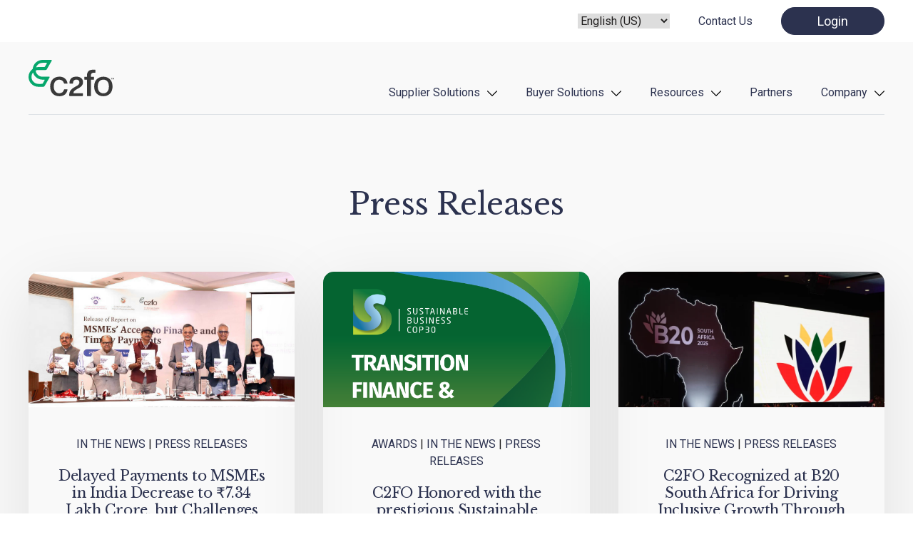

--- FILE ---
content_type: text/css
request_url: https://c2fo.com/wp-content/themes/understrap-child/css/child-theme.min.css?ver=1.1.4
body_size: 43563
content:
@charset "UTF-8";

/*!
 * Bootstrap v5.1.1 (https://getbootstrap.com/)
 * Copyright 2011-2021 The Bootstrap Authors
 * Copyright 2011-2021 Twitter, Inc.
 * Licensed under MIT (https://github.com/twbs/bootstrap/blob/main/LICENSE)
 */

:root {
    --bs-blue: #2C324F;
    --bs-indigo: #6610f2;
    --bs-purple: #6f42c1;
    --bs-pink: #d63384;
    --bs-red: #dc3545;
    --bs-orange: #fd7e14;
    --bs-yellow: #ffc107;
    --bs-green: #06A76C;
    --bs-teal: #20c997;
    --bs-cyan: #0dcaf0;
    --bs-white: #fff;
    --bs-gray: #6c757d;
    --bs-gray-dark: #343a40;
    --bs-gray-100: #F9F9F9;
    --bs-gray-200: #e9ecef;
    --bs-gray-300: #dee2e6;
    --bs-gray-400: #ced4da;
    --bs-gray-500: #adb5bd;
    --bs-gray-600: #6c757d;
    --bs-gray-700: #535353;
    --bs-gray-800: #343a40;
    --bs-gray-900: #211F1F;
    --bs-primary: #2C324F;
    --bs-secondary: #06A76C;
    --bs-success: #06A76C;
    --bs-info: #0dcaf0;
    --bs-warning: #ffc107;
    --bs-danger: #dc3545;
    --bs-light: #F9F9F9;
    --bs-dark: #211F1F;
    --bs-primary-rgb: 44, 50, 79;
    --bs-secondary-rgb: 6, 167, 108;
    --bs-success-rgb: 6, 167, 108;
    --bs-info-rgb: 13, 202, 240;
    --bs-warning-rgb: 255, 193, 7;
    --bs-danger-rgb: 220, 53, 69;
    --bs-light-rgb: 249, 249, 249;
    --bs-dark-rgb: 33, 31, 31;
    --bs-white-rgb: 255, 255, 255;
    --bs-black-rgb: 0, 0, 0;
    --bs-body-color-rgb: 33, 31, 31;
    --bs-body-bg-rgb: 255, 255, 255;
    --bs-font-sans-serif: "Roboto", system-ui, -apple-system, "Segoe UI", Roboto, "Helvetica Neue", Arial, "Noto Sans", "Liberation Sans", sans-serif, "Apple Color Emoji", "Segoe UI Emoji", "Segoe UI Symbol", "Noto Color Emoji";
    --bs-font-monospace: SFMono-Regular, Menlo, Monaco, Consolas, "Liberation Mono", "Courier New", monospace;
    --bs-gradient: linear-gradient(180deg, rgba(255, 255, 255, 0.15), rgba(255, 255, 255, 0));
    --bs-body-font-family: var(--bs-font-sans-serif);
    --bs-body-font-size: 1rem;
    --bs-body-font-weight: 400;
    --bs-body-line-height: 1.5;
    --bs-body-color: #211F1F;
    --bs-body-bg: #fff
}

*,
::after,
::before {
    box-sizing: border-box
}

@media (prefers-reduced-motion:no-preference) {
    :root {
        scroll-behavior: smooth
    }
}

body {
    margin: 0;
    font-family: var(--bs-body-font-family);
    font-size: var(--bs-body-font-size);
    font-weight: var(--bs-body-font-weight);
    line-height: var(--bs-body-line-height);
    color: var(--bs-body-color);
    text-align: var(--bs-body-text-align);
    background-color: var(--bs-body-bg);
    -webkit-text-size-adjust: 100%;
    -webkit-tap-highlight-color: transparent
}

hr {
    margin: 1rem 0;
    color: inherit;
    background-color: currentColor;
    border: 0;
    opacity: .25
}

hr:not([size]) {
    height: 1px
}

.h1,
.h2,
.h3,
.h4,
.h5,
.h6,
.single-content .h2,
.single-content .h3,
.single-content h2,
.single-content h3,
h1,
h2,
h3,
h4,
h5,
h6 {
    margin-top: 0;
    margin-bottom: .5rem;
    font-weight: 500;
    line-height: 1.2
}

.h1,
h1 {
    font-size: calc(1.375rem + 1.5vw)
}

@media (min-width:1200px) {
    .h1,
    h1 {
        font-size: 2.5rem
    }
}

.h2,
h2 {
    font-size: calc(1.325rem + .9vw)
}

@media (min-width:1200px) {
    .h2,
    h2 {
        font-size: 2rem
    }
}

.h3,
h3 {
    font-size: calc(1.3rem + .6vw)
}

@media (min-width:1200px) {
    .h3,
    h3 {
        font-size: 1.75rem
    }
}

.h4,
.single-content .h2,
.single-content h2,
h4 {
    font-size: calc(1.275rem + .3vw)
}

@media (min-width:1200px) {
    .h4,
    .single-content .h2,
    .single-content h2,
    h4 {
        font-size: 1.5rem
    }
}

.h5,
.single-content .h3,
.single-content h3,
h5 {
    font-size: 1.25rem
}

.h6,
h6 {
    font-size: 1rem
}

p {
    margin-top: 0;
    margin-bottom: 1rem
}

abbr[data-bs-original-title],
abbr[title] {
    -webkit-text-decoration: underline dotted;
    text-decoration: underline dotted;
    cursor: help;
    -webkit-text-decoration-skip-ink: none;
    text-decoration-skip-ink: none
}

address {
    margin-bottom: 1rem;
    font-style: normal;
    line-height: inherit
}

ol,
ul {
    padding-left: 2rem
}

dl,
ol,
ul {
    margin-top: 0;
    margin-bottom: 1rem
}

ol ol,
ol ul,
ul ol,
ul ul {
    margin-bottom: 0
}

dt {
    font-weight: 700
}

dd {
    margin-bottom: .5rem;
    margin-left: 0
}

blockquote {
    margin: 0 0 1rem
}

b,
strong {
    font-weight: bolder
}

.small,
small {
    font-size: .875em
}

.mark,
mark {
    padding: .2em;
    background-color: #fcf8e3
}

sub,
sup {
    position: relative;
    font-size: .75em;
    line-height: 0;
    vertical-align: baseline
}

sub {
    bottom: -.25em
}

sup {
    top: -.5em
}

a {
    color: #2c324f;
    text-decoration: underline
}

a:hover {
    color: #23283f
}

a:not([href]):not([class]),
a:not([href]):not([class]):hover {
    color: inherit;
    text-decoration: none
}

code,
kbd,
pre,
samp {
    font-family: var(--bs-font-monospace);
    font-size: 1em;
    direction: ltr;
    unicode-bidi: bidi-override
}

pre {
    display: block;
    margin-top: 0;
    margin-bottom: 1rem;
    overflow: auto;
    font-size: .875em
}

pre code {
    font-size: inherit;
    color: inherit;
    word-break: normal
}

code {
    font-size: .875em;
    color: #d63384;
    word-wrap: break-word
}

a>code {
    color: inherit
}

kbd {
    padding: .2rem .4rem;
    font-size: .875em;
    color: #fff;
    background-color: #211f1f;
    border-radius: .2rem
}

kbd kbd {
    padding: 0;
    font-size: 1em;
    font-weight: 700
}

figure {
    margin: 0 0 1rem
}

img,
svg {
    vertical-align: middle
}

table {
    caption-side: bottom;
    border-collapse: collapse
}

caption {
    padding-top: .5rem;
    padding-bottom: .5rem;
    color: #6c757d;
    text-align: left
}

th {
    text-align: inherit;
    text-align: -webkit-match-parent
}

tbody,
td,
tfoot,
th,
thead,
tr {
    border-color: inherit;
    border-style: solid;
    border-width: 0
}

label {
    display: inline-block
}

button {
    border-radius: 0
}

button:focus:not(:focus-visible) {
    outline: 0
}

button,
input,
optgroup,
select,
textarea {
    margin: 0;
    font-family: inherit;
    font-size: inherit;
    line-height: inherit
}

button,
select {
    text-transform: none
}

[role=button] {
    cursor: pointer
}

select {
    word-wrap: normal
}

select:disabled {
    opacity: 1
}

[list]::-webkit-calendar-picker-indicator {
    display: none
}

[type=button],
[type=reset],
[type=submit],
button {
    -webkit-appearance: button
}

[type=button]:not(:disabled),
[type=reset]:not(:disabled),
[type=submit]:not(:disabled),
button:not(:disabled) {
    cursor: pointer
}

::-moz-focus-inner {
    padding: 0;
    border-style: none
}

textarea {
    resize: vertical
}

fieldset {
    min-width: 0;
    padding: 0;
    margin: 0;
    border: 0
}

legend {
    float: left;
    width: 100%;
    padding: 0;
    margin-bottom: .5rem;
    font-size: calc(1.275rem + .3vw);
    line-height: inherit
}

@media (min-width:1200px) {
    legend {
        font-size: 1.5rem
    }
}

legend+* {
    clear: left
}

::-webkit-datetime-edit-day-field,
::-webkit-datetime-edit-fields-wrapper,
::-webkit-datetime-edit-hour-field,
::-webkit-datetime-edit-minute,
::-webkit-datetime-edit-month-field,
::-webkit-datetime-edit-text,
::-webkit-datetime-edit-year-field {
    padding: 0
}

::-webkit-inner-spin-button {
    height: auto
}

[type=search] {
    outline-offset: -2px;
    -webkit-appearance: textfield
}

::-webkit-search-decoration {
    -webkit-appearance: none
}

::-webkit-color-swatch-wrapper {
    padding: 0
}

::-webkit-file-upload-button {
    font: inherit
}

::file-selector-button {
    font: inherit
}

::-webkit-file-upload-button {
    font: inherit;
    -webkit-appearance: button
}

output {
    display: inline-block
}

iframe {
    border: 0
}

summary {
    display: list-item;
    cursor: pointer
}

progress {
    vertical-align: baseline
}

[hidden] {
    display: none!important
}

.lead {
    font-size: 1.25rem;
    font-weight: 300
}

.display-1 {
    font-size: calc(1.625rem + 4.5vw);
    font-weight: 300;
    line-height: 1.2
}

@media (min-width:1200px) {
    .display-1 {
        font-size: 5rem
    }
}

.display-2 {
    font-size: calc(1.575rem + 3.9vw);
    font-weight: 300;
    line-height: 1.2
}

@media (min-width:1200px) {
    .display-2 {
        font-size: 4.5rem
    }
}

.display-3 {
    font-size: calc(1.525rem + 3.3vw);
    font-weight: 300;
    line-height: 1.2
}

@media (min-width:1200px) {
    .display-3 {
        font-size: 4rem
    }
}

.display-4 {
    font-size: calc(1.475rem + 2.7vw);
    font-weight: 300;
    line-height: 1.2
}

@media (min-width:1200px) {
    .display-4 {
        font-size: 3.5rem
    }
}

.display-5 {
    font-size: calc(1.425rem + 2.1vw);
    font-weight: 300;
    line-height: 1.2
}

@media (min-width:1200px) {
    .display-5 {
        font-size: 3rem
    }
}

.display-6 {
    font-size: calc(1.375rem + 1.5vw);
    font-weight: 300;
    line-height: 1.2
}

@media (min-width:1200px) {
    .display-6 {
        font-size: 2.5rem
    }
}

.list-unstyled {
    padding-left: 0;
    list-style: none
}

.list-inline {
    padding-left: 0;
    list-style: none
}

.list-inline-item {
    display: inline-block
}

.list-inline-item:not(:last-child) {
    margin-right: .5rem
}

.initialism {
    font-size: .875em;
    text-transform: uppercase
}

.blockquote,
.wp-block-quote {
    margin-bottom: 1rem;
    font-size: 1.25rem
}

.blockquote>:last-child,
.wp-block-quote>:last-child {
    margin-bottom: 0
}

.blockquote-footer,
.wp-block-quote cite {
    margin-top: -1rem;
    margin-bottom: 1rem;
    font-size: .875em;
    color: #6c757d
}

.blockquote-footer::before,
.wp-block-quote cite::before {
    content: "— "
}

.img-fluid {
    max-width: 100%;
    height: auto
}

.img-thumbnail {
    padding: .25rem;
    background-color: #fff;
    border: 1px solid #dee2e6;
    border-radius: 25px;
    max-width: 100%;
    height: auto
}

.figure,
.wp-block-image>figure,
figure.wp-block-image {
    display: inline-block
}

.figure-img,
.wp-block-image>figure img,
figure.wp-block-image img {
    margin-bottom: .5rem;
    line-height: 1
}

.figure-caption,
.wp-block-image>figure figcaption,
figure.wp-block-image figcaption {
    font-size: .875em;
    color: #6c757d
}

.container,
.container-fluid,
.container-lg,
.container-md,
.container-sm,
.container-xl,
.container-xxl {
    width: 100%;
    padding-right: var(--bs-gutter-x, .75rem);
    padding-left: var(--bs-gutter-x, .75rem);
    margin-right: auto;
    margin-left: auto
}

@media (min-width:576px) {
    .container,
    .container-sm {
        max-width: 1240px
    }
}

@media (min-width:768px) {
    .container,
    .container-md,
    .container-sm {
        max-width: 1240px
    }
}

@media (min-width:992px) {
    .container,
    .container-lg,
    .container-md,
    .container-sm {
        max-width: 1240px
    }
}

@media (min-width:1200px) {
    .container,
    .container-lg,
    .container-md,
    .container-sm,
    .container-xl {
        max-width: 1240px
    }
}

@media (min-width:1640px) {
    .container,
    .container-lg,
    .container-md,
    .container-sm,
    .container-xl,
    .container-xxl {
        max-width: 1240px
    }
}

.row {
    --bs-gutter-x: 1.5rem;
    --bs-gutter-y: 0;
    display: flex;
    flex-wrap: wrap;
    margin-top: calc(var(--bs-gutter-y) * -1);
    margin-right: calc(var(--bs-gutter-x) * -.5);
    margin-left: calc(var(--bs-gutter-x) * -.5)
}

.row>* {
    flex-shrink: 0;
    width: 100%;
    max-width: 100%;
    padding-right: calc(var(--bs-gutter-x) * .5);
    padding-left: calc(var(--bs-gutter-x) * .5);
    margin-top: var(--bs-gutter-y)
}

.col {
    flex: 1 0 0%
}

.row-cols-auto>* {
    flex: 0 0 auto;
    width: auto
}

.row-cols-1>* {
    flex: 0 0 auto;
    width: 100%
}

.row-cols-2>* {
    flex: 0 0 auto;
    width: 50%
}

.row-cols-3>* {
    flex: 0 0 auto;
    width: 33.3333333333%
}

.row-cols-4>* {
    flex: 0 0 auto;
    width: 25%
}

.row-cols-5>* {
    flex: 0 0 auto;
    width: 20%
}

.row-cols-6>* {
    flex: 0 0 auto;
    width: 16.6666666667%
}

.col-auto {
    flex: 0 0 auto;
    width: auto
}

.col-1 {
    flex: 0 0 auto;
    width: 8.33333333%
}

.col-2 {
    flex: 0 0 auto;
    width: 16.66666667%
}

.col-3 {
    flex: 0 0 auto;
    width: 25%
}

.col-4 {
    flex: 0 0 auto;
    width: 33.33333333%
}

.col-5 {
    flex: 0 0 auto;
    width: 41.66666667%
}

.col-6 {
    flex: 0 0 auto;
    width: 50%
}

.col-7 {
    flex: 0 0 auto;
    width: 58.33333333%
}

.col-8 {
    flex: 0 0 auto;
    width: 66.66666667%
}

.col-9 {
    flex: 0 0 auto;
    width: 75%
}

.col-10 {
    flex: 0 0 auto;
    width: 83.33333333%
}

.col-11 {
    flex: 0 0 auto;
    width: 91.66666667%
}

.col-12 {
    flex: 0 0 auto;
    width: 100%
}

.offset-1 {
    margin-left: 8.33333333%
}

.offset-2 {
    margin-left: 16.66666667%
}

.offset-3 {
    margin-left: 25%
}

.offset-4 {
    margin-left: 33.33333333%
}

.offset-5 {
    margin-left: 41.66666667%
}

.offset-6 {
    margin-left: 50%
}

.offset-7 {
    margin-left: 58.33333333%
}

.offset-8 {
    margin-left: 66.66666667%
}

.offset-9 {
    margin-left: 75%
}

.offset-10 {
    margin-left: 83.33333333%
}

.offset-11 {
    margin-left: 91.66666667%
}

.g-0,
.gx-0 {
    --bs-gutter-x: 0
}

.g-0,
.gy-0 {
    --bs-gutter-y: 0
}

.g-1,
.gx-1 {
    --bs-gutter-x: 10px
}

.g-1,
.gy-1 {
    --bs-gutter-y: 10px
}

.g-2,
.gx-2 {
    --bs-gutter-x: 20px
}

.g-2,
.gy-2 {
    --bs-gutter-y: 20px
}

.g-3,
.gx-3 {
    --bs-gutter-x: 30px
}

.g-3,
.gy-3 {
    --bs-gutter-y: 30px
}

.g-4,
.gx-4 {
    --bs-gutter-x: 40px
}

.g-4,
.gy-4 {
    --bs-gutter-y: 40px
}

.g-5,
.gx-5 {
    --bs-gutter-x: 50px
}

.g-5,
.gy-5 {
    --bs-gutter-y: 50px
}

.g-6,
.gx-6 {
    --bs-gutter-x: 60px
}

.g-6,
.gy-6 {
    --bs-gutter-y: 60px
}

.g-7,
.gx-7 {
    --bs-gutter-x: 70px
}

.g-7,
.gy-7 {
    --bs-gutter-y: 70px
}

.g-8,
.gx-8 {
    --bs-gutter-x: 80px
}

.g-8,
.gy-8 {
    --bs-gutter-y: 80px
}

.g-9,
.gx-9 {
    --bs-gutter-x: 90px
}

.g-9,
.gy-9 {
    --bs-gutter-y: 90px
}

.g-10,
.gx-10 {
    --bs-gutter-x: 100px
}

.g-10,
.gy-10 {
    --bs-gutter-y: 100px
}

.g-11,
.gx-11 {
    --bs-gutter-x: 110px
}

.g-11,
.gy-11 {
    --bs-gutter-y: 110px
}

.g-12,
.gx-12 {
    --bs-gutter-x: 120px
}

.g-12,
.gy-12 {
    --bs-gutter-y: 120px
}

.g-13,
.gx-13 {
    --bs-gutter-x: 130px
}

.g-13,
.gy-13 {
    --bs-gutter-y: 130px
}

.g-14,
.gx-14 {
    --bs-gutter-x: 140px
}

.g-14,
.gy-14 {
    --bs-gutter-y: 140px
}

.g-15,
.gx-15 {
    --bs-gutter-x: 150px
}

.g-15,
.gy-15 {
    --bs-gutter-y: 150px
}

.g-16,
.gx-16 {
    --bs-gutter-x: 160px
}

.g-16,
.gy-16 {
    --bs-gutter-y: 160px
}

.g-17,
.gx-17 {
    --bs-gutter-x: 170px
}

.g-17,
.gy-17 {
    --bs-gutter-y: 170px
}

.g-18,
.gx-18 {
    --bs-gutter-x: 180px
}

.g-18,
.gy-18 {
    --bs-gutter-y: 180px
}

.g-19,
.gx-19 {
    --bs-gutter-x: 190px
}

.g-19,
.gy-19 {
    --bs-gutter-y: 190px
}

.g-20,
.gx-20 {
    --bs-gutter-x: 200px
}

.g-20,
.gy-20 {
    --bs-gutter-y: 200px
}

@media (min-width:576px) {
    .col-sm {
        flex: 1 0 0%
    }
    .row-cols-sm-auto>* {
        flex: 0 0 auto;
        width: auto
    }
    .row-cols-sm-1>* {
        flex: 0 0 auto;
        width: 100%
    }
    .row-cols-sm-2>* {
        flex: 0 0 auto;
        width: 50%
    }
    .row-cols-sm-3>* {
        flex: 0 0 auto;
        width: 33.3333333333%
    }
    .row-cols-sm-4>* {
        flex: 0 0 auto;
        width: 25%
    }
    .row-cols-sm-5>* {
        flex: 0 0 auto;
        width: 20%
    }
    .row-cols-sm-6>* {
        flex: 0 0 auto;
        width: 16.6666666667%
    }
    .col-sm-auto {
        flex: 0 0 auto;
        width: auto
    }
    .col-sm-1 {
        flex: 0 0 auto;
        width: 8.33333333%
    }
    .col-sm-2 {
        flex: 0 0 auto;
        width: 16.66666667%
    }
    .col-sm-3 {
        flex: 0 0 auto;
        width: 25%
    }
    .col-sm-4 {
        flex: 0 0 auto;
        width: 33.33333333%
    }
    .col-sm-5 {
        flex: 0 0 auto;
        width: 41.66666667%
    }
    .col-sm-6 {
        flex: 0 0 auto;
        width: 50%
    }
    .col-sm-7 {
        flex: 0 0 auto;
        width: 58.33333333%
    }
    .col-sm-8 {
        flex: 0 0 auto;
        width: 66.66666667%
    }
    .col-sm-9 {
        flex: 0 0 auto;
        width: 75%
    }
    .col-sm-10 {
        flex: 0 0 auto;
        width: 83.33333333%
    }
    .col-sm-11 {
        flex: 0 0 auto;
        width: 91.66666667%
    }
    .col-sm-12 {
        flex: 0 0 auto;
        width: 100%
    }
    .offset-sm-0 {
        margin-left: 0
    }
    .offset-sm-1 {
        margin-left: 8.33333333%
    }
    .offset-sm-2 {
        margin-left: 16.66666667%
    }
    .offset-sm-3 {
        margin-left: 25%
    }
    .offset-sm-4 {
        margin-left: 33.33333333%
    }
    .offset-sm-5 {
        margin-left: 41.66666667%
    }
    .offset-sm-6 {
        margin-left: 50%
    }
    .offset-sm-7 {
        margin-left: 58.33333333%
    }
    .offset-sm-8 {
        margin-left: 66.66666667%
    }
    .offset-sm-9 {
        margin-left: 75%
    }
    .offset-sm-10 {
        margin-left: 83.33333333%
    }
    .offset-sm-11 {
        margin-left: 91.66666667%
    }
    .g-sm-0,
    .gx-sm-0 {
        --bs-gutter-x: 0
    }
    .g-sm-0,
    .gy-sm-0 {
        --bs-gutter-y: 0
    }
    .g-sm-1,
    .gx-sm-1 {
        --bs-gutter-x: 10px
    }
    .g-sm-1,
    .gy-sm-1 {
        --bs-gutter-y: 10px
    }
    .g-sm-2,
    .gx-sm-2 {
        --bs-gutter-x: 20px
    }
    .g-sm-2,
    .gy-sm-2 {
        --bs-gutter-y: 20px
    }
    .g-sm-3,
    .gx-sm-3 {
        --bs-gutter-x: 30px
    }
    .g-sm-3,
    .gy-sm-3 {
        --bs-gutter-y: 30px
    }
    .g-sm-4,
    .gx-sm-4 {
        --bs-gutter-x: 40px
    }
    .g-sm-4,
    .gy-sm-4 {
        --bs-gutter-y: 40px
    }
    .g-sm-5,
    .gx-sm-5 {
        --bs-gutter-x: 50px
    }
    .g-sm-5,
    .gy-sm-5 {
        --bs-gutter-y: 50px
    }
    .g-sm-6,
    .gx-sm-6 {
        --bs-gutter-x: 60px
    }
    .g-sm-6,
    .gy-sm-6 {
        --bs-gutter-y: 60px
    }
    .g-sm-7,
    .gx-sm-7 {
        --bs-gutter-x: 70px
    }
    .g-sm-7,
    .gy-sm-7 {
        --bs-gutter-y: 70px
    }
    .g-sm-8,
    .gx-sm-8 {
        --bs-gutter-x: 80px
    }
    .g-sm-8,
    .gy-sm-8 {
        --bs-gutter-y: 80px
    }
    .g-sm-9,
    .gx-sm-9 {
        --bs-gutter-x: 90px
    }
    .g-sm-9,
    .gy-sm-9 {
        --bs-gutter-y: 90px
    }
    .g-sm-10,
    .gx-sm-10 {
        --bs-gutter-x: 100px
    }
    .g-sm-10,
    .gy-sm-10 {
        --bs-gutter-y: 100px
    }
    .g-sm-11,
    .gx-sm-11 {
        --bs-gutter-x: 110px
    }
    .g-sm-11,
    .gy-sm-11 {
        --bs-gutter-y: 110px
    }
    .g-sm-12,
    .gx-sm-12 {
        --bs-gutter-x: 120px
    }
    .g-sm-12,
    .gy-sm-12 {
        --bs-gutter-y: 120px
    }
    .g-sm-13,
    .gx-sm-13 {
        --bs-gutter-x: 130px
    }
    .g-sm-13,
    .gy-sm-13 {
        --bs-gutter-y: 130px
    }
    .g-sm-14,
    .gx-sm-14 {
        --bs-gutter-x: 140px
    }
    .g-sm-14,
    .gy-sm-14 {
        --bs-gutter-y: 140px
    }
    .g-sm-15,
    .gx-sm-15 {
        --bs-gutter-x: 150px
    }
    .g-sm-15,
    .gy-sm-15 {
        --bs-gutter-y: 150px
    }
    .g-sm-16,
    .gx-sm-16 {
        --bs-gutter-x: 160px
    }
    .g-sm-16,
    .gy-sm-16 {
        --bs-gutter-y: 160px
    }
    .g-sm-17,
    .gx-sm-17 {
        --bs-gutter-x: 170px
    }
    .g-sm-17,
    .gy-sm-17 {
        --bs-gutter-y: 170px
    }
    .g-sm-18,
    .gx-sm-18 {
        --bs-gutter-x: 180px
    }
    .g-sm-18,
    .gy-sm-18 {
        --bs-gutter-y: 180px
    }
    .g-sm-19,
    .gx-sm-19 {
        --bs-gutter-x: 190px
    }
    .g-sm-19,
    .gy-sm-19 {
        --bs-gutter-y: 190px
    }
    .g-sm-20,
    .gx-sm-20 {
        --bs-gutter-x: 200px
    }
    .g-sm-20,
    .gy-sm-20 {
        --bs-gutter-y: 200px
    }
}

@media (min-width:768px) {
    .col-md {
        flex: 1 0 0%
    }
    .row-cols-md-auto>* {
        flex: 0 0 auto;
        width: auto
    }
    .row-cols-md-1>* {
        flex: 0 0 auto;
        width: 100%
    }
    .row-cols-md-2>* {
        flex: 0 0 auto;
        width: 50%
    }
    .row-cols-md-3>* {
        flex: 0 0 auto;
        width: 33.3333333333%
    }
    .row-cols-md-4>* {
        flex: 0 0 auto;
        width: 25%
    }
    .row-cols-md-5>* {
        flex: 0 0 auto;
        width: 20%
    }
    .row-cols-md-6>* {
        flex: 0 0 auto;
        width: 16.6666666667%
    }
    .col-md-auto {
        flex: 0 0 auto;
        width: auto
    }
    .col-md-1 {
        flex: 0 0 auto;
        width: 8.33333333%
    }
    .col-md-2 {
        flex: 0 0 auto;
        width: 16.66666667%
    }
    .col-md-3 {
        flex: 0 0 auto;
        width: 25%
    }
    .col-md-4 {
        flex: 0 0 auto;
        width: 33.33333333%
    }
    .col-md-5 {
        flex: 0 0 auto;
        width: 41.66666667%
    }
    .col-md-6 {
        flex: 0 0 auto;
        width: 50%
    }
    .col-md-7 {
        flex: 0 0 auto;
        width: 58.33333333%
    }
    .col-md-8 {
        flex: 0 0 auto;
        width: 66.66666667%
    }
    .col-md-9 {
        flex: 0 0 auto;
        width: 75%
    }
    .col-md-10 {
        flex: 0 0 auto;
        width: 83.33333333%
    }
    .col-md-11 {
        flex: 0 0 auto;
        width: 91.66666667%
    }
    .col-md-12 {
        flex: 0 0 auto;
        width: 100%
    }
    .offset-md-0 {
        margin-left: 0
    }
    .offset-md-1 {
        margin-left: 8.33333333%
    }
    .offset-md-2 {
        margin-left: 16.66666667%
    }
    .offset-md-3 {
        margin-left: 25%
    }
    .offset-md-4 {
        margin-left: 33.33333333%
    }
    .offset-md-5 {
        margin-left: 41.66666667%
    }
    .offset-md-6 {
        margin-left: 50%
    }
    .offset-md-7 {
        margin-left: 58.33333333%
    }
    .offset-md-8 {
        margin-left: 66.66666667%
    }
    .offset-md-9 {
        margin-left: 75%
    }
    .offset-md-10 {
        margin-left: 83.33333333%
    }
    .offset-md-11 {
        margin-left: 91.66666667%
    }
    .g-md-0,
    .gx-md-0 {
        --bs-gutter-x: 0
    }
    .g-md-0,
    .gy-md-0 {
        --bs-gutter-y: 0
    }
    .g-md-1,
    .gx-md-1 {
        --bs-gutter-x: 10px
    }
    .g-md-1,
    .gy-md-1 {
        --bs-gutter-y: 10px
    }
    .g-md-2,
    .gx-md-2 {
        --bs-gutter-x: 20px
    }
    .g-md-2,
    .gy-md-2 {
        --bs-gutter-y: 20px
    }
    .g-md-3,
    .gx-md-3 {
        --bs-gutter-x: 30px
    }
    .g-md-3,
    .gy-md-3 {
        --bs-gutter-y: 30px
    }
    .g-md-4,
    .gx-md-4 {
        --bs-gutter-x: 40px
    }
    .g-md-4,
    .gy-md-4 {
        --bs-gutter-y: 40px
    }
    .g-md-5,
    .gx-md-5 {
        --bs-gutter-x: 50px
    }
    .g-md-5,
    .gy-md-5 {
        --bs-gutter-y: 50px
    }
    .g-md-6,
    .gx-md-6 {
        --bs-gutter-x: 60px
    }
    .g-md-6,
    .gy-md-6 {
        --bs-gutter-y: 60px
    }
    .g-md-7,
    .gx-md-7 {
        --bs-gutter-x: 70px
    }
    .g-md-7,
    .gy-md-7 {
        --bs-gutter-y: 70px
    }
    .g-md-8,
    .gx-md-8 {
        --bs-gutter-x: 80px
    }
    .g-md-8,
    .gy-md-8 {
        --bs-gutter-y: 80px
    }
    .g-md-9,
    .gx-md-9 {
        --bs-gutter-x: 90px
    }
    .g-md-9,
    .gy-md-9 {
        --bs-gutter-y: 90px
    }
    .g-md-10,
    .gx-md-10 {
        --bs-gutter-x: 100px
    }
    .g-md-10,
    .gy-md-10 {
        --bs-gutter-y: 100px
    }
    .g-md-11,
    .gx-md-11 {
        --bs-gutter-x: 110px
    }
    .g-md-11,
    .gy-md-11 {
        --bs-gutter-y: 110px
    }
    .g-md-12,
    .gx-md-12 {
        --bs-gutter-x: 120px
    }
    .g-md-12,
    .gy-md-12 {
        --bs-gutter-y: 120px
    }
    .g-md-13,
    .gx-md-13 {
        --bs-gutter-x: 130px
    }
    .g-md-13,
    .gy-md-13 {
        --bs-gutter-y: 130px
    }
    .g-md-14,
    .gx-md-14 {
        --bs-gutter-x: 140px
    }
    .g-md-14,
    .gy-md-14 {
        --bs-gutter-y: 140px
    }
    .g-md-15,
    .gx-md-15 {
        --bs-gutter-x: 150px
    }
    .g-md-15,
    .gy-md-15 {
        --bs-gutter-y: 150px
    }
    .g-md-16,
    .gx-md-16 {
        --bs-gutter-x: 160px
    }
    .g-md-16,
    .gy-md-16 {
        --bs-gutter-y: 160px
    }
    .g-md-17,
    .gx-md-17 {
        --bs-gutter-x: 170px
    }
    .g-md-17,
    .gy-md-17 {
        --bs-gutter-y: 170px
    }
    .g-md-18,
    .gx-md-18 {
        --bs-gutter-x: 180px
    }
    .g-md-18,
    .gy-md-18 {
        --bs-gutter-y: 180px
    }
    .g-md-19,
    .gx-md-19 {
        --bs-gutter-x: 190px
    }
    .g-md-19,
    .gy-md-19 {
        --bs-gutter-y: 190px
    }
    .g-md-20,
    .gx-md-20 {
        --bs-gutter-x: 200px
    }
    .g-md-20,
    .gy-md-20 {
        --bs-gutter-y: 200px
    }
}

@media (min-width:992px) {
    .col-lg {
        flex: 1 0 0%
    }
    .row-cols-lg-auto>* {
        flex: 0 0 auto;
        width: auto
    }
    .row-cols-lg-1>* {
        flex: 0 0 auto;
        width: 100%
    }
    .row-cols-lg-2>* {
        flex: 0 0 auto;
        width: 50%
    }
    .row-cols-lg-3>* {
        flex: 0 0 auto;
        width: 33.3333333333%
    }
    .row-cols-lg-4>* {
        flex: 0 0 auto;
        width: 25%
    }
    .row-cols-lg-5>* {
        flex: 0 0 auto;
        width: 20%
    }
    .row-cols-lg-6>* {
        flex: 0 0 auto;
        width: 16.6666666667%
    }
    .col-lg-auto {
        flex: 0 0 auto;
        width: auto
    }
    .col-lg-1 {
        flex: 0 0 auto;
        width: 8.33333333%
    }
    .col-lg-2 {
        flex: 0 0 auto;
        width: 16.66666667%
    }
    .col-lg-3 {
        flex: 0 0 auto;
        width: 25%
    }
    .col-lg-4 {
        flex: 0 0 auto;
        width: 33.33333333%
    }
    .col-lg-5 {
        flex: 0 0 auto;
        width: 41.66666667%
    }
    .col-lg-6 {
        flex: 0 0 auto;
        width: 50%
    }
    .col-lg-7 {
        flex: 0 0 auto;
        width: 58.33333333%
    }
    .col-lg-8 {
        flex: 0 0 auto;
        width: 66.66666667%
    }
    .col-lg-9 {
        flex: 0 0 auto;
        width: 75%
    }
    .col-lg-10 {
        flex: 0 0 auto;
        width: 83.33333333%
    }
    .col-lg-11 {
        flex: 0 0 auto;
        width: 91.66666667%
    }
    .col-lg-12 {
        flex: 0 0 auto;
        width: 100%
    }
    .offset-lg-0 {
        margin-left: 0
    }
    .offset-lg-1 {
        margin-left: 8.33333333%
    }
    .offset-lg-2 {
        margin-left: 16.66666667%
    }
    .offset-lg-3 {
        margin-left: 25%
    }
    .offset-lg-4 {
        margin-left: 33.33333333%
    }
    .offset-lg-5 {
        margin-left: 41.66666667%
    }
    .offset-lg-6 {
        margin-left: 50%
    }
    .offset-lg-7 {
        margin-left: 58.33333333%
    }
    .offset-lg-8 {
        margin-left: 66.66666667%
    }
    .offset-lg-9 {
        margin-left: 75%
    }
    .offset-lg-10 {
        margin-left: 83.33333333%
    }
    .offset-lg-11 {
        margin-left: 91.66666667%
    }
    .g-lg-0,
    .gx-lg-0 {
        --bs-gutter-x: 0
    }
    .g-lg-0,
    .gy-lg-0 {
        --bs-gutter-y: 0
    }
    .g-lg-1,
    .gx-lg-1 {
        --bs-gutter-x: 10px
    }
    .g-lg-1,
    .gy-lg-1 {
        --bs-gutter-y: 10px
    }
    .g-lg-2,
    .gx-lg-2 {
        --bs-gutter-x: 20px
    }
    .g-lg-2,
    .gy-lg-2 {
        --bs-gutter-y: 20px
    }
    .g-lg-3,
    .gx-lg-3 {
        --bs-gutter-x: 30px
    }
    .g-lg-3,
    .gy-lg-3 {
        --bs-gutter-y: 30px
    }
    .g-lg-4,
    .gx-lg-4 {
        --bs-gutter-x: 40px
    }
    .g-lg-4,
    .gy-lg-4 {
        --bs-gutter-y: 40px
    }
    .g-lg-5,
    .gx-lg-5 {
        --bs-gutter-x: 50px
    }
    .g-lg-5,
    .gy-lg-5 {
        --bs-gutter-y: 50px
    }
    .g-lg-6,
    .gx-lg-6 {
        --bs-gutter-x: 60px
    }
    .g-lg-6,
    .gy-lg-6 {
        --bs-gutter-y: 60px
    }
    .g-lg-7,
    .gx-lg-7 {
        --bs-gutter-x: 70px
    }
    .g-lg-7,
    .gy-lg-7 {
        --bs-gutter-y: 70px
    }
    .g-lg-8,
    .gx-lg-8 {
        --bs-gutter-x: 80px
    }
    .g-lg-8,
    .gy-lg-8 {
        --bs-gutter-y: 80px
    }
    .g-lg-9,
    .gx-lg-9 {
        --bs-gutter-x: 90px
    }
    .g-lg-9,
    .gy-lg-9 {
        --bs-gutter-y: 90px
    }
    .g-lg-10,
    .gx-lg-10 {
        --bs-gutter-x: 100px
    }
    .g-lg-10,
    .gy-lg-10 {
        --bs-gutter-y: 100px
    }
    .g-lg-11,
    .gx-lg-11 {
        --bs-gutter-x: 110px
    }
    .g-lg-11,
    .gy-lg-11 {
        --bs-gutter-y: 110px
    }
    .g-lg-12,
    .gx-lg-12 {
        --bs-gutter-x: 120px
    }
    .g-lg-12,
    .gy-lg-12 {
        --bs-gutter-y: 120px
    }
    .g-lg-13,
    .gx-lg-13 {
        --bs-gutter-x: 130px
    }
    .g-lg-13,
    .gy-lg-13 {
        --bs-gutter-y: 130px
    }
    .g-lg-14,
    .gx-lg-14 {
        --bs-gutter-x: 140px
    }
    .g-lg-14,
    .gy-lg-14 {
        --bs-gutter-y: 140px
    }
    .g-lg-15,
    .gx-lg-15 {
        --bs-gutter-x: 150px
    }
    .g-lg-15,
    .gy-lg-15 {
        --bs-gutter-y: 150px
    }
    .g-lg-16,
    .gx-lg-16 {
        --bs-gutter-x: 160px
    }
    .g-lg-16,
    .gy-lg-16 {
        --bs-gutter-y: 160px
    }
    .g-lg-17,
    .gx-lg-17 {
        --bs-gutter-x: 170px
    }
    .g-lg-17,
    .gy-lg-17 {
        --bs-gutter-y: 170px
    }
    .g-lg-18,
    .gx-lg-18 {
        --bs-gutter-x: 180px
    }
    .g-lg-18,
    .gy-lg-18 {
        --bs-gutter-y: 180px
    }
    .g-lg-19,
    .gx-lg-19 {
        --bs-gutter-x: 190px
    }
    .g-lg-19,
    .gy-lg-19 {
        --bs-gutter-y: 190px
    }
    .g-lg-20,
    .gx-lg-20 {
        --bs-gutter-x: 200px
    }
    .g-lg-20,
    .gy-lg-20 {
        --bs-gutter-y: 200px
    }
}

@media (min-width:1200px) {
    .col-xl {
        flex: 1 0 0%
    }
    .row-cols-xl-auto>* {
        flex: 0 0 auto;
        width: auto
    }
    .row-cols-xl-1>* {
        flex: 0 0 auto;
        width: 100%
    }
    .row-cols-xl-2>* {
        flex: 0 0 auto;
        width: 50%
    }
    .row-cols-xl-3>* {
        flex: 0 0 auto;
        width: 33.3333333333%
    }
    .row-cols-xl-4>* {
        flex: 0 0 auto;
        width: 25%
    }
    .row-cols-xl-5>* {
        flex: 0 0 auto;
        width: 20%
    }
    .row-cols-xl-6>* {
        flex: 0 0 auto;
        width: 16.6666666667%
    }
    .col-xl-auto {
        flex: 0 0 auto;
        width: auto
    }
    .col-xl-1 {
        flex: 0 0 auto;
        width: 8.33333333%
    }
    .col-xl-2 {
        flex: 0 0 auto;
        width: 16.66666667%
    }
    .col-xl-3 {
        flex: 0 0 auto;
        width: 25%
    }
    .col-xl-4 {
        flex: 0 0 auto;
        width: 33.33333333%
    }
    .col-xl-5 {
        flex: 0 0 auto;
        width: 41.66666667%
    }
    .col-xl-6 {
        flex: 0 0 auto;
        width: 50%
    }
    .col-xl-7 {
        flex: 0 0 auto;
        width: 58.33333333%
    }
    .col-xl-8 {
        flex: 0 0 auto;
        width: 66.66666667%
    }
    .col-xl-9 {
        flex: 0 0 auto;
        width: 75%
    }
    .col-xl-10 {
        flex: 0 0 auto;
        width: 83.33333333%
    }
    .col-xl-11 {
        flex: 0 0 auto;
        width: 91.66666667%
    }
    .col-xl-12 {
        flex: 0 0 auto;
        width: 100%
    }
    .offset-xl-0 {
        margin-left: 0
    }
    .offset-xl-1 {
        margin-left: 8.33333333%
    }
    .offset-xl-2 {
        margin-left: 16.66666667%
    }
    .offset-xl-3 {
        margin-left: 25%
    }
    .offset-xl-4 {
        margin-left: 33.33333333%
    }
    .offset-xl-5 {
        margin-left: 41.66666667%
    }
    .offset-xl-6 {
        margin-left: 50%
    }
    .offset-xl-7 {
        margin-left: 58.33333333%
    }
    .offset-xl-8 {
        margin-left: 66.66666667%
    }
    .offset-xl-9 {
        margin-left: 75%
    }
    .offset-xl-10 {
        margin-left: 83.33333333%
    }
    .offset-xl-11 {
        margin-left: 91.66666667%
    }
    .g-xl-0,
    .gx-xl-0 {
        --bs-gutter-x: 0
    }
    .g-xl-0,
    .gy-xl-0 {
        --bs-gutter-y: 0
    }
    .g-xl-1,
    .gx-xl-1 {
        --bs-gutter-x: 10px
    }
    .g-xl-1,
    .gy-xl-1 {
        --bs-gutter-y: 10px
    }
    .g-xl-2,
    .gx-xl-2 {
        --bs-gutter-x: 20px
    }
    .g-xl-2,
    .gy-xl-2 {
        --bs-gutter-y: 20px
    }
    .g-xl-3,
    .gx-xl-3 {
        --bs-gutter-x: 30px
    }
    .g-xl-3,
    .gy-xl-3 {
        --bs-gutter-y: 30px
    }
    .g-xl-4,
    .gx-xl-4 {
        --bs-gutter-x: 40px
    }
    .g-xl-4,
    .gy-xl-4 {
        --bs-gutter-y: 40px
    }
    .g-xl-5,
    .gx-xl-5 {
        --bs-gutter-x: 50px
    }
    .g-xl-5,
    .gy-xl-5 {
        --bs-gutter-y: 50px
    }
    .g-xl-6,
    .gx-xl-6 {
        --bs-gutter-x: 60px
    }
    .g-xl-6,
    .gy-xl-6 {
        --bs-gutter-y: 60px
    }
    .g-xl-7,
    .gx-xl-7 {
        --bs-gutter-x: 70px
    }
    .g-xl-7,
    .gy-xl-7 {
        --bs-gutter-y: 70px
    }
    .g-xl-8,
    .gx-xl-8 {
        --bs-gutter-x: 80px
    }
    .g-xl-8,
    .gy-xl-8 {
        --bs-gutter-y: 80px
    }
    .g-xl-9,
    .gx-xl-9 {
        --bs-gutter-x: 90px
    }
    .g-xl-9,
    .gy-xl-9 {
        --bs-gutter-y: 90px
    }
    .g-xl-10,
    .gx-xl-10 {
        --bs-gutter-x: 100px
    }
    .g-xl-10,
    .gy-xl-10 {
        --bs-gutter-y: 100px
    }
    .g-xl-11,
    .gx-xl-11 {
        --bs-gutter-x: 110px
    }
    .g-xl-11,
    .gy-xl-11 {
        --bs-gutter-y: 110px
    }
    .g-xl-12,
    .gx-xl-12 {
        --bs-gutter-x: 120px
    }
    .g-xl-12,
    .gy-xl-12 {
        --bs-gutter-y: 120px
    }
    .g-xl-13,
    .gx-xl-13 {
        --bs-gutter-x: 130px
    }
    .g-xl-13,
    .gy-xl-13 {
        --bs-gutter-y: 130px
    }
    .g-xl-14,
    .gx-xl-14 {
        --bs-gutter-x: 140px
    }
    .g-xl-14,
    .gy-xl-14 {
        --bs-gutter-y: 140px
    }
    .g-xl-15,
    .gx-xl-15 {
        --bs-gutter-x: 150px
    }
    .g-xl-15,
    .gy-xl-15 {
        --bs-gutter-y: 150px
    }
    .g-xl-16,
    .gx-xl-16 {
        --bs-gutter-x: 160px
    }
    .g-xl-16,
    .gy-xl-16 {
        --bs-gutter-y: 160px
    }
    .g-xl-17,
    .gx-xl-17 {
        --bs-gutter-x: 170px
    }
    .g-xl-17,
    .gy-xl-17 {
        --bs-gutter-y: 170px
    }
    .g-xl-18,
    .gx-xl-18 {
        --bs-gutter-x: 180px
    }
    .g-xl-18,
    .gy-xl-18 {
        --bs-gutter-y: 180px
    }
    .g-xl-19,
    .gx-xl-19 {
        --bs-gutter-x: 190px
    }
    .g-xl-19,
    .gy-xl-19 {
        --bs-gutter-y: 190px
    }
    .g-xl-20,
    .gx-xl-20 {
        --bs-gutter-x: 200px
    }
    .g-xl-20,
    .gy-xl-20 {
        --bs-gutter-y: 200px
    }
}

@media (min-width:1640px) {
    .col-xxl {
        flex: 1 0 0%
    }
    .row-cols-xxl-auto>* {
        flex: 0 0 auto;
        width: auto
    }
    .row-cols-xxl-1>* {
        flex: 0 0 auto;
        width: 100%
    }
    .row-cols-xxl-2>* {
        flex: 0 0 auto;
        width: 50%
    }
    .row-cols-xxl-3>* {
        flex: 0 0 auto;
        width: 33.3333333333%
    }
    .row-cols-xxl-4>* {
        flex: 0 0 auto;
        width: 25%
    }
    .row-cols-xxl-5>* {
        flex: 0 0 auto;
        width: 20%
    }
    .row-cols-xxl-6>* {
        flex: 0 0 auto;
        width: 16.6666666667%
    }
    .col-xxl-auto {
        flex: 0 0 auto;
        width: auto
    }
    .col-xxl-1 {
        flex: 0 0 auto;
        width: 8.33333333%
    }
    .col-xxl-2 {
        flex: 0 0 auto;
        width: 16.66666667%
    }
    .col-xxl-3 {
        flex: 0 0 auto;
        width: 25%
    }
    .col-xxl-4 {
        flex: 0 0 auto;
        width: 33.33333333%
    }
    .col-xxl-5 {
        flex: 0 0 auto;
        width: 41.66666667%
    }
    .col-xxl-6 {
        flex: 0 0 auto;
        width: 50%
    }
    .col-xxl-7 {
        flex: 0 0 auto;
        width: 58.33333333%
    }
    .col-xxl-8 {
        flex: 0 0 auto;
        width: 66.66666667%
    }
    .col-xxl-9 {
        flex: 0 0 auto;
        width: 75%
    }
    .col-xxl-10 {
        flex: 0 0 auto;
        width: 83.33333333%
    }
    .col-xxl-11 {
        flex: 0 0 auto;
        width: 91.66666667%
    }
    .col-xxl-12 {
        flex: 0 0 auto;
        width: 100%
    }
    .offset-xxl-0 {
        margin-left: 0
    }
    .offset-xxl-1 {
        margin-left: 8.33333333%
    }
    .offset-xxl-2 {
        margin-left: 16.66666667%
    }
    .offset-xxl-3 {
        margin-left: 25%
    }
    .offset-xxl-4 {
        margin-left: 33.33333333%
    }
    .offset-xxl-5 {
        margin-left: 41.66666667%
    }
    .offset-xxl-6 {
        margin-left: 50%
    }
    .offset-xxl-7 {
        margin-left: 58.33333333%
    }
    .offset-xxl-8 {
        margin-left: 66.66666667%
    }
    .offset-xxl-9 {
        margin-left: 75%
    }
    .offset-xxl-10 {
        margin-left: 83.33333333%
    }
    .offset-xxl-11 {
        margin-left: 91.66666667%
    }
    .g-xxl-0,
    .gx-xxl-0 {
        --bs-gutter-x: 0
    }
    .g-xxl-0,
    .gy-xxl-0 {
        --bs-gutter-y: 0
    }
    .g-xxl-1,
    .gx-xxl-1 {
        --bs-gutter-x: 10px
    }
    .g-xxl-1,
    .gy-xxl-1 {
        --bs-gutter-y: 10px
    }
    .g-xxl-2,
    .gx-xxl-2 {
        --bs-gutter-x: 20px
    }
    .g-xxl-2,
    .gy-xxl-2 {
        --bs-gutter-y: 20px
    }
    .g-xxl-3,
    .gx-xxl-3 {
        --bs-gutter-x: 30px
    }
    .g-xxl-3,
    .gy-xxl-3 {
        --bs-gutter-y: 30px
    }
    .g-xxl-4,
    .gx-xxl-4 {
        --bs-gutter-x: 40px
    }
    .g-xxl-4,
    .gy-xxl-4 {
        --bs-gutter-y: 40px
    }
    .g-xxl-5,
    .gx-xxl-5 {
        --bs-gutter-x: 50px
    }
    .g-xxl-5,
    .gy-xxl-5 {
        --bs-gutter-y: 50px
    }
    .g-xxl-6,
    .gx-xxl-6 {
        --bs-gutter-x: 60px
    }
    .g-xxl-6,
    .gy-xxl-6 {
        --bs-gutter-y: 60px
    }
    .g-xxl-7,
    .gx-xxl-7 {
        --bs-gutter-x: 70px
    }
    .g-xxl-7,
    .gy-xxl-7 {
        --bs-gutter-y: 70px
    }
    .g-xxl-8,
    .gx-xxl-8 {
        --bs-gutter-x: 80px
    }
    .g-xxl-8,
    .gy-xxl-8 {
        --bs-gutter-y: 80px
    }
    .g-xxl-9,
    .gx-xxl-9 {
        --bs-gutter-x: 90px
    }
    .g-xxl-9,
    .gy-xxl-9 {
        --bs-gutter-y: 90px
    }
    .g-xxl-10,
    .gx-xxl-10 {
        --bs-gutter-x: 100px
    }
    .g-xxl-10,
    .gy-xxl-10 {
        --bs-gutter-y: 100px
    }
    .g-xxl-11,
    .gx-xxl-11 {
        --bs-gutter-x: 110px
    }
    .g-xxl-11,
    .gy-xxl-11 {
        --bs-gutter-y: 110px
    }
    .g-xxl-12,
    .gx-xxl-12 {
        --bs-gutter-x: 120px
    }
    .g-xxl-12,
    .gy-xxl-12 {
        --bs-gutter-y: 120px
    }
    .g-xxl-13,
    .gx-xxl-13 {
        --bs-gutter-x: 130px
    }
    .g-xxl-13,
    .gy-xxl-13 {
        --bs-gutter-y: 130px
    }
    .g-xxl-14,
    .gx-xxl-14 {
        --bs-gutter-x: 140px
    }
    .g-xxl-14,
    .gy-xxl-14 {
        --bs-gutter-y: 140px
    }
    .g-xxl-15,
    .gx-xxl-15 {
        --bs-gutter-x: 150px
    }
    .g-xxl-15,
    .gy-xxl-15 {
        --bs-gutter-y: 150px
    }
    .g-xxl-16,
    .gx-xxl-16 {
        --bs-gutter-x: 160px
    }
    .g-xxl-16,
    .gy-xxl-16 {
        --bs-gutter-y: 160px
    }
    .g-xxl-17,
    .gx-xxl-17 {
        --bs-gutter-x: 170px
    }
    .g-xxl-17,
    .gy-xxl-17 {
        --bs-gutter-y: 170px
    }
    .g-xxl-18,
    .gx-xxl-18 {
        --bs-gutter-x: 180px
    }
    .g-xxl-18,
    .gy-xxl-18 {
        --bs-gutter-y: 180px
    }
    .g-xxl-19,
    .gx-xxl-19 {
        --bs-gutter-x: 190px
    }
    .g-xxl-19,
    .gy-xxl-19 {
        --bs-gutter-y: 190px
    }
    .g-xxl-20,
    .gx-xxl-20 {
        --bs-gutter-x: 200px
    }
    .g-xxl-20,
    .gy-xxl-20 {
        --bs-gutter-y: 200px
    }
}

.table,
.wp-block-table table {
    --bs-table-bg: transparent;
    --bs-table-accent-bg: transparent;
    --bs-table-striped-color: #211F1F;
    --bs-table-striped-bg: rgba(0, 0, 0, 0.05);
    --bs-table-active-color: #211F1F;
    --bs-table-active-bg: rgba(0, 0, 0, 0.1);
    --bs-table-hover-color: #211F1F;
    --bs-table-hover-bg: rgba(0, 0, 0, 0.075);
    width: 100%;
    margin-bottom: 1rem;
    color: #211f1f;
    vertical-align: top;
    border-color: #dee2e6
}

.table>:not(caption)>*>*,
.wp-block-table table>:not(caption)>*>* {
    padding: .5rem .5rem;
    background-color: var(--bs-table-bg);
    border-bottom-width: 1px;
    box-shadow: inset 0 0 0 9999px var(--bs-table-accent-bg)
}

.table>tbody,
.wp-block-table table>tbody {
    vertical-align: inherit
}

.table>thead,
.wp-block-table table>thead {
    vertical-align: bottom
}

.table>:not(:last-child)>:last-child>*,
.wp-block-table table>:not(:last-child)>:last-child>* {
    border-bottom-color: currentColor
}

.caption-top {
    caption-side: top
}

.table-sm>:not(caption)>*>* {
    padding: .25rem .25rem
}

.table-bordered>:not(caption)>*,
.wp-block-table table>:not(caption)>* {
    border-width: 1px 0
}

.table-bordered>:not(caption)>*>*,
.wp-block-table table>:not(caption)>*>* {
    border-width: 0 1px
}

.table-borderless>:not(caption)>*>* {
    border-bottom-width: 0
}

.table-striped>tbody>tr:nth-of-type(odd) {
    --bs-table-accent-bg: var(--bs-table-striped-bg);
    color: var(--bs-table-striped-color)
}

.table-active {
    --bs-table-accent-bg: var(--bs-table-active-bg);
    color: var(--bs-table-active-color)
}

.table-hover>tbody>tr:hover {
    --bs-table-accent-bg: var(--bs-table-hover-bg);
    color: var(--bs-table-hover-color)
}

.table-primary {
    --bs-table-bg: #d5d6dc;
    --bs-table-striped-bg: #cacbd1;
    --bs-table-striped-color: #000;
    --bs-table-active-bg: #c0c1c6;
    --bs-table-active-color: #000;
    --bs-table-hover-bg: #c5c6cc;
    --bs-table-hover-color: #000;
    color: #000;
    border-color: #c0c1c6
}

.table-secondary {
    --bs-table-bg: #cdede2;
    --bs-table-striped-bg: #c3e1d7;
    --bs-table-striped-color: #000;
    --bs-table-active-bg: #b9d5cb;
    --bs-table-active-color: #000;
    --bs-table-hover-bg: #bedbd1;
    --bs-table-hover-color: #000;
    color: #000;
    border-color: #b9d5cb
}

.table-success {
    --bs-table-bg: #cdede2;
    --bs-table-striped-bg: #c3e1d7;
    --bs-table-striped-color: #000;
    --bs-table-active-bg: #b9d5cb;
    --bs-table-active-color: #000;
    --bs-table-hover-bg: #bedbd1;
    --bs-table-hover-color: #000;
    color: #000;
    border-color: #b9d5cb
}

.table-info {
    --bs-table-bg: #cff4fc;
    --bs-table-striped-bg: #c5e8ef;
    --bs-table-striped-color: #000;
    --bs-table-active-bg: #badce3;
    --bs-table-active-color: #000;
    --bs-table-hover-bg: #bfe2e9;
    --bs-table-hover-color: #000;
    color: #000;
    border-color: #badce3
}

.table-warning {
    --bs-table-bg: #fff3cd;
    --bs-table-striped-bg: #f2e7c3;
    --bs-table-striped-color: #000;
    --bs-table-active-bg: #e6dbb9;
    --bs-table-active-color: #000;
    --bs-table-hover-bg: #ece1be;
    --bs-table-hover-color: #000;
    color: #000;
    border-color: #e6dbb9
}

.table-danger {
    --bs-table-bg: #f8d7da;
    --bs-table-striped-bg: #eccccf;
    --bs-table-striped-color: #000;
    --bs-table-active-bg: #dfc2c4;
    --bs-table-active-color: #000;
    --bs-table-hover-bg: #e5c7ca;
    --bs-table-hover-color: #000;
    color: #000;
    border-color: #dfc2c4
}

.table-light {
    --bs-table-bg: #F9F9F9;
    --bs-table-striped-bg: #ededed;
    --bs-table-striped-color: #000;
    --bs-table-active-bg: #e0e0e0;
    --bs-table-active-color: #000;
    --bs-table-hover-bg: #e6e6e6;
    --bs-table-hover-color: #000;
    color: #000;
    border-color: #e0e0e0
}

.table-dark {
    --bs-table-bg: #211F1F;
    --bs-table-striped-bg: #2c2a2a;
    --bs-table-striped-color: #fff;
    --bs-table-active-bg: #373535;
    --bs-table-active-color: #fff;
    --bs-table-hover-bg: #323030;
    --bs-table-hover-color: #fff;
    color: #fff;
    border-color: #373535
}

.table-responsive {
    overflow-x: auto;
    -webkit-overflow-scrolling: touch
}

@media (max-width:575.98px) {
    .table-responsive-sm {
        overflow-x: auto;
        -webkit-overflow-scrolling: touch
    }
}

@media (max-width:767.98px) {
    .table-responsive-md {
        overflow-x: auto;
        -webkit-overflow-scrolling: touch
    }
}

@media (max-width:991.98px) {
    .table-responsive-lg {
        overflow-x: auto;
        -webkit-overflow-scrolling: touch
    }
}

@media (max-width:1199.98px) {
    .table-responsive-xl {
        overflow-x: auto;
        -webkit-overflow-scrolling: touch
    }
}

@media (max-width:1639.98px) {
    .table-responsive-xxl {
        overflow-x: auto;
        -webkit-overflow-scrolling: touch
    }
}

.form-label {
    margin-bottom: .5rem
}

.col-form-label {
    padding-top: calc(.375rem + 1px);
    padding-bottom: calc(.375rem + 1px);
    margin-bottom: 0;
    font-size: inherit;
    line-height: 1.5
}

.col-form-label-lg {
    padding-top: calc(.5rem + 1px);
    padding-bottom: calc(.5rem + 1px);
    font-size: calc(1.26875rem + .225vw)
}

@media (min-width:1200px) {
    .col-form-label-lg {
        font-size: 1.4375rem
    }
}

.col-form-label-sm {
    padding-top: calc(.25rem + 1px);
    padding-bottom: calc(.25rem + 1px);
    font-size: .875rem
}

.form-text {
    margin-top: .25rem;
    font-size: .875em;
    color: #6c757d
}

.form-control,
.mktoEmailField,
.mktoForm select,
.mktoForm textarea,
.mktoTelField,
.mktoTextField,
.widget_archive select,
.widget_categories select {
    display: block;
    width: 100%;
    padding: .375rem .75rem;
    font-size: 1rem;
    font-weight: 400;
    line-height: 1.5;
    color: #211f1f;
    background-color: #fff;
    background-clip: padding-box;
    border: 1px solid #ced4da;
    -webkit-appearance: none;
    -moz-appearance: none;
    appearance: none;
    border-radius: 25px;
    transition: border-color .15s ease-in-out, box-shadow .15s ease-in-out
}

@media (prefers-reduced-motion:reduce) {
    .form-control,
    .mktoEmailField,
    .mktoForm select,
    .mktoForm textarea,
    .mktoTelField,
    .mktoTextField,
    .widget_archive select,
    .widget_categories select {
        transition: none
    }
}

.form-control[type=file],
.mktoForm select[type=file],
.mktoForm textarea[type=file],
.widget_archive select[type=file],
.widget_categories select[type=file],
[type=file].mktoEmailField,
[type=file].mktoTelField,
[type=file].mktoTextField {
    overflow: hidden
}

.form-control[type=file]:not(:disabled):not([readonly]),
.mktoForm select[type=file]:not(:disabled):not([readonly]),
.mktoForm textarea[type=file]:not(:disabled):not([readonly]),
.widget_archive select[type=file]:not(:disabled):not([readonly]),
.widget_categories select[type=file]:not(:disabled):not([readonly]),
[type=file].mktoEmailField:not(:disabled):not([readonly]),
[type=file].mktoTelField:not(:disabled):not([readonly]),
[type=file].mktoTextField:not(:disabled):not([readonly]) {
    cursor: pointer
}

.form-control:focus,
.mktoEmailField:focus,
.mktoForm select:focus,
.mktoForm textarea:focus,
.mktoTelField:focus,
.mktoTextField:focus,
.widget_archive select:focus,
.widget_categories select:focus {
    color: #211f1f;
    background-color: #fff;
    border-color: #9699a7;
    outline: 0;
    box-shadow: 0 0 0 .25rem rgba(44, 50, 79, .25)
}

.form-control::-webkit-date-and-time-value,
.mktoEmailField::-webkit-date-and-time-value,
.mktoForm select::-webkit-date-and-time-value,
.mktoForm textarea::-webkit-date-and-time-value,
.mktoTelField::-webkit-date-and-time-value,
.mktoTextField::-webkit-date-and-time-value,
.widget_archive select::-webkit-date-and-time-value,
.widget_categories select::-webkit-date-and-time-value {
    height: 1.5em
}

.form-control::-moz-placeholder,
.mktoEmailField::-moz-placeholder,
.mktoForm select::-moz-placeholder,
.mktoForm textarea::-moz-placeholder,
.mktoTelField::-moz-placeholder,
.mktoTextField::-moz-placeholder,
.widget_archive select::-moz-placeholder,
.widget_categories select::-moz-placeholder {
    color: #6c757d;
    opacity: 1
}

.form-control:-ms-input-placeholder,
.mktoEmailField:-ms-input-placeholder,
.mktoForm select:-ms-input-placeholder,
.mktoForm textarea:-ms-input-placeholder,
.mktoTelField:-ms-input-placeholder,
.mktoTextField:-ms-input-placeholder,
.widget_archive select:-ms-input-placeholder,
.widget_categories select:-ms-input-placeholder {
    color: #6c757d;
    opacity: 1
}

.form-control::placeholder,
.mktoEmailField::placeholder,
.mktoForm select::placeholder,
.mktoForm textarea::placeholder,
.mktoTelField::placeholder,
.mktoTextField::placeholder,
.widget_archive select::placeholder,
.widget_categories select::placeholder {
    color: #6c757d;
    opacity: 1
}

.form-control:disabled,
.form-control[readonly],
.mktoEmailField:disabled,
.mktoForm select:disabled,
.mktoForm select[readonly],
.mktoForm textarea:disabled,
.mktoForm textarea[readonly],
.mktoTelField:disabled,
.mktoTextField:disabled,
.widget_archive select:disabled,
.widget_archive select[readonly],
.widget_categories select:disabled,
.widget_categories select[readonly],
[readonly].mktoEmailField,
[readonly].mktoTelField,
[readonly].mktoTextField {
    background-color: #e9ecef;
    opacity: 1
}

.form-control::-webkit-file-upload-button,
.mktoEmailField::-webkit-file-upload-button,
.mktoForm select::-webkit-file-upload-button,
.mktoForm textarea::-webkit-file-upload-button,
.mktoTelField::-webkit-file-upload-button,
.mktoTextField::-webkit-file-upload-button,
.widget_archive select::-webkit-file-upload-button,
.widget_categories select::-webkit-file-upload-button {
    padding: .375rem .75rem;
    margin: -.375rem -.75rem;
    -webkit-margin-end: .75rem;
    margin-inline-end: .75rem;
    color: #211f1f;
    background-color: #e9ecef;
    pointer-events: none;
    border-color: inherit;
    border-style: solid;
    border-width: 0;
    border-inline-end-width: 1px;
    border-radius: 0;
    -webkit-transition: color .15s ease-in-out, background-color .15s ease-in-out, border-color .15s ease-in-out, box-shadow .15s ease-in-out;
    transition: color .15s ease-in-out, background-color .15s ease-in-out, border-color .15s ease-in-out, box-shadow .15s ease-in-out
}

.form-control::file-selector-button,
.mktoEmailField::file-selector-button,
.mktoForm select::file-selector-button,
.mktoForm textarea::file-selector-button,
.mktoTelField::file-selector-button,
.mktoTextField::file-selector-button,
.widget_archive select::file-selector-button,
.widget_categories select::file-selector-button {
    padding: .375rem .75rem;
    margin: -.375rem -.75rem;
    -webkit-margin-end: .75rem;
    margin-inline-end: .75rem;
    color: #211f1f;
    background-color: #e9ecef;
    pointer-events: none;
    border-color: inherit;
    border-style: solid;
    border-width: 0;
    border-inline-end-width: 1px;
    border-radius: 0;
    transition: color .15s ease-in-out, background-color .15s ease-in-out, border-color .15s ease-in-out, box-shadow .15s ease-in-out
}

@media (prefers-reduced-motion:reduce) {
    .form-control::-webkit-file-upload-button,
    .mktoEmailField::-webkit-file-upload-button,
    .mktoForm select::-webkit-file-upload-button,
    .mktoForm textarea::-webkit-file-upload-button,
    .mktoTelField::-webkit-file-upload-button,
    .mktoTextField::-webkit-file-upload-button,
    .widget_archive select::-webkit-file-upload-button,
    .widget_categories select::-webkit-file-upload-button {
        -webkit-transition: none;
        transition: none
    }
    .form-control::file-selector-button,
    .mktoEmailField::file-selector-button,
    .mktoForm select::file-selector-button,
    .mktoForm textarea::file-selector-button,
    .mktoTelField::file-selector-button,
    .mktoTextField::file-selector-button,
    .widget_archive select::file-selector-button,
    .widget_categories select::file-selector-button {
        transition: none
    }
}

.form-control:hover:not(:disabled):not([readonly])::-webkit-file-upload-button,
.mktoEmailField:hover:not(:disabled):not([readonly])::-webkit-file-upload-button,
.mktoForm select:hover:not(:disabled):not([readonly])::-webkit-file-upload-button,
.mktoForm textarea:hover:not(:disabled):not([readonly])::-webkit-file-upload-button,
.mktoTelField:hover:not(:disabled):not([readonly])::-webkit-file-upload-button,
.mktoTextField:hover:not(:disabled):not([readonly])::-webkit-file-upload-button,
.widget_archive select:hover:not(:disabled):not([readonly])::-webkit-file-upload-button,
.widget_categories select:hover:not(:disabled):not([readonly])::-webkit-file-upload-button {
    background-color: #dde0e3
}

.form-control:hover:not(:disabled):not([readonly])::file-selector-button,
.mktoEmailField:hover:not(:disabled):not([readonly])::file-selector-button,
.mktoForm select:hover:not(:disabled):not([readonly])::file-selector-button,
.mktoForm textarea:hover:not(:disabled):not([readonly])::file-selector-button,
.mktoTelField:hover:not(:disabled):not([readonly])::file-selector-button,
.mktoTextField:hover:not(:disabled):not([readonly])::file-selector-button,
.widget_archive select:hover:not(:disabled):not([readonly])::file-selector-button,
.widget_categories select:hover:not(:disabled):not([readonly])::file-selector-button {
    background-color: #dde0e3
}

.form-control::-webkit-file-upload-button,
.mktoEmailField::-webkit-file-upload-button,
.mktoForm select::-webkit-file-upload-button,
.mktoForm textarea::-webkit-file-upload-button,
.mktoTelField::-webkit-file-upload-button,
.mktoTextField::-webkit-file-upload-button,
.widget_archive select::-webkit-file-upload-button,
.widget_categories select::-webkit-file-upload-button {
    padding: .375rem .75rem;
    margin: -.375rem -.75rem;
    -webkit-margin-end: .75rem;
    margin-inline-end: .75rem;
    color: #211f1f;
    background-color: #e9ecef;
    pointer-events: none;
    border-color: inherit;
    border-style: solid;
    border-width: 0;
    border-inline-end-width: 1px;
    border-radius: 0;
    -webkit-transition: color .15s ease-in-out, background-color .15s ease-in-out, border-color .15s ease-in-out, box-shadow .15s ease-in-out;
    transition: color .15s ease-in-out, background-color .15s ease-in-out, border-color .15s ease-in-out, box-shadow .15s ease-in-out
}

@media (prefers-reduced-motion:reduce) {
    .form-control::-webkit-file-upload-button,
    .mktoEmailField::-webkit-file-upload-button,
    .mktoForm select::-webkit-file-upload-button,
    .mktoForm textarea::-webkit-file-upload-button,
    .mktoTelField::-webkit-file-upload-button,
    .mktoTextField::-webkit-file-upload-button,
    .widget_archive select::-webkit-file-upload-button,
    .widget_categories select::-webkit-file-upload-button {
        -webkit-transition: none;
        transition: none
    }
}

.form-control:hover:not(:disabled):not([readonly])::-webkit-file-upload-button,
.mktoEmailField:hover:not(:disabled):not([readonly])::-webkit-file-upload-button,
.mktoForm select:hover:not(:disabled):not([readonly])::-webkit-file-upload-button,
.mktoForm textarea:hover:not(:disabled):not([readonly])::-webkit-file-upload-button,
.mktoTelField:hover:not(:disabled):not([readonly])::-webkit-file-upload-button,
.mktoTextField:hover:not(:disabled):not([readonly])::-webkit-file-upload-button,
.widget_archive select:hover:not(:disabled):not([readonly])::-webkit-file-upload-button,
.widget_categories select:hover:not(:disabled):not([readonly])::-webkit-file-upload-button {
    background-color: #dde0e3
}

.form-control-plaintext {
    display: block;
    width: 100%;
    padding: .375rem 0;
    margin-bottom: 0;
    line-height: 1.5;
    color: #211f1f;
    background-color: transparent;
    border: solid transparent;
    border-width: 1px 0
}

.form-control-plaintext.form-control-lg,
.form-control-plaintext.form-control-sm {
    padding-right: 0;
    padding-left: 0
}

.form-control-sm {
    min-height: calc(1.5em + .5rem + 2px);
    padding: .25rem .5rem;
    font-size: .875rem;
    border-radius: .2rem
}

.form-control-sm::-webkit-file-upload-button {
    padding: .25rem .5rem;
    margin: -.25rem -.5rem;
    -webkit-margin-end: .5rem;
    margin-inline-end: .5rem
}

.form-control-sm::file-selector-button {
    padding: .25rem .5rem;
    margin: -.25rem -.5rem;
    -webkit-margin-end: .5rem;
    margin-inline-end: .5rem
}

.form-control-sm::-webkit-file-upload-button {
    padding: .25rem .5rem;
    margin: -.25rem -.5rem;
    -webkit-margin-end: .5rem;
    margin-inline-end: .5rem
}

.form-control-lg {
    min-height: calc(1.5em + 1rem + 2px);
    padding: .5rem 1rem;
    font-size: calc(1.26875rem + .225vw);
    border-radius: .3rem
}

@media (min-width:1200px) {
    .form-control-lg {
        font-size: 1.4375rem
    }
}

.form-control-lg::-webkit-file-upload-button {
    padding: .5rem 1rem;
    margin: -.5rem -1rem;
    -webkit-margin-end: 1rem;
    margin-inline-end: 1rem
}

.form-control-lg::file-selector-button {
    padding: .5rem 1rem;
    margin: -.5rem -1rem;
    -webkit-margin-end: 1rem;
    margin-inline-end: 1rem
}

.form-control-lg::-webkit-file-upload-button {
    padding: .5rem 1rem;
    margin: -.5rem -1rem;
    -webkit-margin-end: 1rem;
    margin-inline-end: 1rem
}

.mktoForm textarea,
textarea.form-control,
textarea.mktoEmailField,
textarea.mktoTelField,
textarea.mktoTextField {
    min-height: calc(1.5em + .75rem + 2px)
}

textarea.form-control-sm {
    min-height: calc(1.5em + .5rem + 2px)
}

textarea.form-control-lg {
    min-height: calc(1.5em + 1rem + 2px)
}

.form-control-color {
    width: 3rem;
    height: auto;
    padding: .375rem
}

.form-control-color:not(:disabled):not([readonly]) {
    cursor: pointer
}

.form-control-color::-moz-color-swatch {
    height: 1.5em;
    border-radius: 25px
}

.form-control-color::-webkit-color-swatch {
    height: 1.5em;
    border-radius: 25px
}

.form-select {
    display: block;
    width: 100%;
    padding: .375rem 2.25rem .375rem .75rem;
    -moz-padding-start: calc(0.75rem - 3px);
    font-size: 1rem;
    font-weight: 400;
    line-height: 1.5;
    color: #211f1f;
    background-color: #fff;
    background-image: url("data:image/svg+xml,%3csvg xmlns='http://www.w3.org/2000/svg' viewBox='0 0 16 16'%3e%3cpath fill='none' stroke='%23343a40' stroke-linecap='round' stroke-linejoin='round' stroke-width='2' d='M2 5l6 6 6-6'/%3e%3c/svg%3e");
    background-repeat: no-repeat;
    background-position: right .75rem center;
    background-size: 16px 12px;
    border: 1px solid #ced4da;
    border-radius: 25px;
    transition: border-color .15s ease-in-out, box-shadow .15s ease-in-out;
    -webkit-appearance: none;
    -moz-appearance: none;
    appearance: none
}

@media (prefers-reduced-motion:reduce) {
    .form-select {
        transition: none
    }
}

.form-select:focus {
    border-color: #9699a7;
    outline: 0;
    box-shadow: 0 0 0 .25rem rgba(44, 50, 79, .25)
}

.form-select[multiple],
.form-select[size]:not([size="1"]) {
    padding-right: .75rem;
    background-image: none
}

.form-select:disabled {
    background-color: #e9ecef
}

.form-select:-moz-focusring {
    color: transparent;
    text-shadow: 0 0 0 #211f1f
}

.form-select-sm {
    padding-top: .25rem;
    padding-bottom: .25rem;
    padding-left: .5rem;
    font-size: .875rem
}

.form-select-lg {
    padding-top: .5rem;
    padding-bottom: .5rem;
    padding-left: 1rem;
    font-size: calc(1.26875rem + .225vw)
}

@media (min-width:1200px) {
    .form-select-lg {
        font-size: 1.4375rem
    }
}

.form-check {
    display: block;
    min-height: 1.5rem;
    padding-left: 1.5em;
    margin-bottom: .125rem
}

.form-check .form-check-input {
    float: left;
    margin-left: -1.5em
}

.form-check-input {
    width: 1em;
    height: 1em;
    margin-top: .25em;
    vertical-align: top;
    background-color: #fff;
    background-repeat: no-repeat;
    background-position: center;
    background-size: contain;
    border: 1px solid rgba(0, 0, 0, .25);
    -webkit-appearance: none;
    -moz-appearance: none;
    appearance: none;
    -webkit-print-color-adjust: exact;
    color-adjust: exact
}

.form-check-input[type=checkbox] {
    border-radius: .25em
}

.form-check-input[type=radio] {
    border-radius: 50%
}

.form-check-input:active {
    filter: brightness(90%)
}

.form-check-input:focus {
    border-color: #9699a7;
    outline: 0;
    box-shadow: 0 0 0 .25rem rgba(44, 50, 79, .25)
}

.form-check-input:checked {
    background-color: #2c324f;
    border-color: #2c324f
}

.form-check-input:checked[type=checkbox] {
    background-image: url("data:image/svg+xml,%3csvg xmlns='http://www.w3.org/2000/svg' viewBox='0 0 20 20'%3e%3cpath fill='none' stroke='%23fff' stroke-linecap='round' stroke-linejoin='round' stroke-width='3' d='M6 10l3 3l6-6'/%3e%3c/svg%3e")
}

.form-check-input:checked[type=radio] {
    background-image: url("data:image/svg+xml,%3csvg xmlns='http://www.w3.org/2000/svg' viewBox='-4 -4 8 8'%3e%3ccircle r='2' fill='%23fff'/%3e%3c/svg%3e")
}

.form-check-input[type=checkbox]:indeterminate {
    background-color: #2c324f;
    border-color: #2c324f;
    background-image: url("data:image/svg+xml,%3csvg xmlns='http://www.w3.org/2000/svg' viewBox='0 0 20 20'%3e%3cpath fill='none' stroke='%23fff' stroke-linecap='round' stroke-linejoin='round' stroke-width='3' d='M6 10h8'/%3e%3c/svg%3e")
}

.form-check-input:disabled {
    pointer-events: none;
    filter: none;
    opacity: .5
}

.form-check-input:disabled~.form-check-label,
.form-check-input[disabled]~.form-check-label {
    opacity: .5
}

.form-switch {
    padding-left: 2.5em
}

.form-switch .form-check-input {
    width: 2em;
    margin-left: -2.5em;
    background-image: url("data:image/svg+xml,%3csvg xmlns='http://www.w3.org/2000/svg' viewBox='-4 -4 8 8'%3e%3ccircle r='3' fill='rgba%280, 0, 0, 0.25%29'/%3e%3c/svg%3e");
    background-position: left center;
    border-radius: 2em;
    transition: background-position .15s ease-in-out
}

@media (prefers-reduced-motion:reduce) {
    .form-switch .form-check-input {
        transition: none
    }
}

.form-switch .form-check-input:focus {
    background-image: url("data:image/svg+xml,%3csvg xmlns='http://www.w3.org/2000/svg' viewBox='-4 -4 8 8'%3e%3ccircle r='3' fill='%239699a7'/%3e%3c/svg%3e")
}

.form-switch .form-check-input:checked {
    background-position: right center;
    background-image: url("data:image/svg+xml,%3csvg xmlns='http://www.w3.org/2000/svg' viewBox='-4 -4 8 8'%3e%3ccircle r='3' fill='%23fff'/%3e%3c/svg%3e")
}

.form-check-inline {
    display: inline-block;
    margin-right: 1rem
}

.btn-check {
    position: absolute;
    clip: rect(0, 0, 0, 0);
    pointer-events: none
}

.btn-check:disabled+.btn,
.btn-check:disabled+.mktoButton,
.btn-check[disabled]+.btn,
.btn-check[disabled]+.mktoButton {
    pointer-events: none;
    filter: none;
    opacity: .65
}

.form-range {
    width: 100%;
    height: 1.5rem;
    padding: 0;
    background-color: transparent;
    -webkit-appearance: none;
    -moz-appearance: none;
    appearance: none
}

.form-range:focus {
    outline: 0
}

.form-range:focus::-webkit-slider-thumb {
    box-shadow: 0 0 0 1px #fff, 0 0 0 .25rem rgba(44, 50, 79, .25)
}

.form-range:focus::-moz-range-thumb {
    box-shadow: 0 0 0 1px #fff, 0 0 0 .25rem rgba(44, 50, 79, .25)
}

.form-range::-moz-focus-outer {
    border: 0
}

.form-range::-webkit-slider-thumb {
    width: 1rem;
    height: 1rem;
    margin-top: -.25rem;
    background-color: #2c324f;
    border: 0;
    border-radius: 1rem;
    -webkit-transition: background-color .15s ease-in-out, border-color .15s ease-in-out, box-shadow .15s ease-in-out;
    transition: background-color .15s ease-in-out, border-color .15s ease-in-out, box-shadow .15s ease-in-out;
    -webkit-appearance: none;
    appearance: none
}

@media (prefers-reduced-motion:reduce) {
    .form-range::-webkit-slider-thumb {
        -webkit-transition: none;
        transition: none
    }
}

.form-range::-webkit-slider-thumb:active {
    background-color: #c0c2ca
}

.form-range::-webkit-slider-runnable-track {
    width: 100%;
    height: .5rem;
    color: transparent;
    cursor: pointer;
    background-color: #dee2e6;
    border-color: transparent;
    border-radius: 1rem
}

.form-range::-moz-range-thumb {
    width: 1rem;
    height: 1rem;
    background-color: #2c324f;
    border: 0;
    border-radius: 1rem;
    -moz-transition: background-color .15s ease-in-out, border-color .15s ease-in-out, box-shadow .15s ease-in-out;
    transition: background-color .15s ease-in-out, border-color .15s ease-in-out, box-shadow .15s ease-in-out;
    -moz-appearance: none;
    appearance: none
}

@media (prefers-reduced-motion:reduce) {
    .form-range::-moz-range-thumb {
        -moz-transition: none;
        transition: none
    }
}

.form-range::-moz-range-thumb:active {
    background-color: #c0c2ca
}

.form-range::-moz-range-track {
    width: 100%;
    height: .5rem;
    color: transparent;
    cursor: pointer;
    background-color: #dee2e6;
    border-color: transparent;
    border-radius: 1rem
}

.form-range:disabled {
    pointer-events: none
}

.form-range:disabled::-webkit-slider-thumb {
    background-color: #adb5bd
}

.form-range:disabled::-moz-range-thumb {
    background-color: #adb5bd
}

.form-floating {
    position: relative
}

.form-floating>.form-control,
.form-floating>.form-select,
.form-floating>.mktoEmailField,
.form-floating>.mktoTelField,
.form-floating>.mktoTextField,
.mktoForm .form-floating>select,
.mktoForm .form-floating>textarea,
.widget_archive .form-floating>select,
.widget_categories .form-floating>select {
    height: calc(3.5rem + 2px);
    line-height: 1.25
}

.form-floating>label {
    position: absolute;
    top: 0;
    left: 0;
    height: 100%;
    padding: 1rem .75rem;
    pointer-events: none;
    border: 1px solid transparent;
    transform-origin: 0 0;
    transition: opacity .1s ease-in-out, transform .1s ease-in-out
}

@media (prefers-reduced-motion:reduce) {
    .form-floating>label {
        transition: none
    }
}

.form-floating>.form-control,
.form-floating>.mktoEmailField,
.form-floating>.mktoTelField,
.form-floating>.mktoTextField,
.mktoForm .form-floating>select,
.mktoForm .form-floating>textarea,
.widget_archive .form-floating>select,
.widget_categories .form-floating>select {
    padding: 1rem .75rem
}

.form-floating>.form-control::-moz-placeholder,
.form-floating>.mktoEmailField::-moz-placeholder,
.form-floating>.mktoTelField::-moz-placeholder,
.form-floating>.mktoTextField::-moz-placeholder,
.mktoForm .form-floating>select::-moz-placeholder,
.mktoForm .form-floating>textarea::-moz-placeholder,
.widget_archive .form-floating>select::-moz-placeholder,
.widget_categories .form-floating>select::-moz-placeholder {
    color: transparent
}

.form-floating>.form-control:-ms-input-placeholder,
.form-floating>.mktoEmailField:-ms-input-placeholder,
.form-floating>.mktoTelField:-ms-input-placeholder,
.form-floating>.mktoTextField:-ms-input-placeholder,
.mktoForm .form-floating>select:-ms-input-placeholder,
.mktoForm .form-floating>textarea:-ms-input-placeholder,
.widget_archive .form-floating>select:-ms-input-placeholder,
.widget_categories .form-floating>select:-ms-input-placeholder {
    color: transparent
}

.form-floating>.form-control::placeholder,
.form-floating>.mktoEmailField::placeholder,
.form-floating>.mktoTelField::placeholder,
.form-floating>.mktoTextField::placeholder,
.mktoForm .form-floating>select::placeholder,
.mktoForm .form-floating>textarea::placeholder,
.widget_archive .form-floating>select::placeholder,
.widget_categories .form-floating>select::placeholder {
    color: transparent
}

.form-floating>.form-control:not(:-moz-placeholder-shown),
.form-floating>.mktoEmailField:not(:-moz-placeholder-shown),
.form-floating>.mktoTelField:not(:-moz-placeholder-shown),
.form-floating>.mktoTextField:not(:-moz-placeholder-shown),
.mktoForm .form-floating>select:not(:-moz-placeholder-shown),
.mktoForm .form-floating>textarea:not(:-moz-placeholder-shown),
.widget_archive .form-floating>select:not(:-moz-placeholder-shown),
.widget_categories .form-floating>select:not(:-moz-placeholder-shown) {
    padding-top: 1.625rem;
    padding-bottom: .625rem
}

.form-floating>.form-control:not(:-ms-input-placeholder),
.form-floating>.mktoEmailField:not(:-ms-input-placeholder),
.form-floating>.mktoTelField:not(:-ms-input-placeholder),
.form-floating>.mktoTextField:not(:-ms-input-placeholder),
.mktoForm .form-floating>select:not(:-ms-input-placeholder),
.mktoForm .form-floating>textarea:not(:-ms-input-placeholder),
.widget_archive .form-floating>select:not(:-ms-input-placeholder),
.widget_categories .form-floating>select:not(:-ms-input-placeholder) {
    padding-top: 1.625rem;
    padding-bottom: .625rem
}

.form-floating>.form-control:focus,
.form-floating>.form-control:not(:placeholder-shown),
.form-floating>.mktoEmailField:focus,
.form-floating>.mktoEmailField:not(:placeholder-shown),
.form-floating>.mktoTelField:focus,
.form-floating>.mktoTelField:not(:placeholder-shown),
.form-floating>.mktoTextField:focus,
.form-floating>.mktoTextField:not(:placeholder-shown),
.mktoForm .form-floating>select:focus,
.mktoForm .form-floating>select:not(:placeholder-shown),
.mktoForm .form-floating>textarea:focus,
.mktoForm .form-floating>textarea:not(:placeholder-shown),
.widget_archive .form-floating>select:focus,
.widget_archive .form-floating>select:not(:placeholder-shown),
.widget_categories .form-floating>select:focus,
.widget_categories .form-floating>select:not(:placeholder-shown) {
    padding-top: 1.625rem;
    padding-bottom: .625rem
}

.form-floating>.form-control:-webkit-autofill,
.form-floating>.mktoEmailField:-webkit-autofill,
.form-floating>.mktoTelField:-webkit-autofill,
.form-floating>.mktoTextField:-webkit-autofill,
.mktoForm .form-floating>select:-webkit-autofill,
.mktoForm .form-floating>textarea:-webkit-autofill,
.widget_archive .form-floating>select:-webkit-autofill,
.widget_categories .form-floating>select:-webkit-autofill {
    padding-top: 1.625rem;
    padding-bottom: .625rem
}

.form-floating>.form-select {
    padding-top: 1.625rem;
    padding-bottom: .625rem
}

.form-floating>.form-control:not(:-moz-placeholder-shown)~label,
.form-floating>.mktoEmailField:not(:-moz-placeholder-shown)~label,
.form-floating>.mktoTelField:not(:-moz-placeholder-shown)~label,
.form-floating>.mktoTextField:not(:-moz-placeholder-shown)~label,
.mktoForm .form-floating>select:not(:-moz-placeholder-shown)~label,
.mktoForm .form-floating>textarea:not(:-moz-placeholder-shown)~label,
.widget_archive .form-floating>select:not(:-moz-placeholder-shown)~label,
.widget_categories .form-floating>select:not(:-moz-placeholder-shown)~label {
    opacity: .65;
    transform: scale(.85) translateY(-.5rem) translateX(.15rem)
}

.form-floating>.form-control:not(:-ms-input-placeholder)~label,
.form-floating>.mktoEmailField:not(:-ms-input-placeholder)~label,
.form-floating>.mktoTelField:not(:-ms-input-placeholder)~label,
.form-floating>.mktoTextField:not(:-ms-input-placeholder)~label,
.mktoForm .form-floating>select:not(:-ms-input-placeholder)~label,
.mktoForm .form-floating>textarea:not(:-ms-input-placeholder)~label,
.widget_archive .form-floating>select:not(:-ms-input-placeholder)~label,
.widget_categories .form-floating>select:not(:-ms-input-placeholder)~label {
    opacity: .65;
    transform: scale(.85) translateY(-.5rem) translateX(.15rem)
}

.form-floating>.form-control:focus~label,
.form-floating>.form-control:not(:placeholder-shown)~label,
.form-floating>.form-select~label,
.form-floating>.mktoEmailField:focus~label,
.form-floating>.mktoEmailField:not(:placeholder-shown)~label,
.form-floating>.mktoTelField:focus~label,
.form-floating>.mktoTelField:not(:placeholder-shown)~label,
.form-floating>.mktoTextField:focus~label,
.form-floating>.mktoTextField:not(:placeholder-shown)~label,
.mktoForm .form-floating>select:focus~label,
.mktoForm .form-floating>select:not(:placeholder-shown)~label,
.mktoForm .form-floating>textarea:focus~label,
.mktoForm .form-floating>textarea:not(:placeholder-shown)~label,
.widget_archive .form-floating>select:focus~label,
.widget_archive .form-floating>select:not(:placeholder-shown)~label,
.widget_categories .form-floating>select:focus~label,
.widget_categories .form-floating>select:not(:placeholder-shown)~label {
    opacity: .65;
    transform: scale(.85) translateY(-.5rem) translateX(.15rem)
}

.form-floating>.form-control:-webkit-autofill~label,
.form-floating>.mktoEmailField:-webkit-autofill~label,
.form-floating>.mktoTelField:-webkit-autofill~label,
.form-floating>.mktoTextField:-webkit-autofill~label,
.mktoForm .form-floating>select:-webkit-autofill~label,
.mktoForm .form-floating>textarea:-webkit-autofill~label,
.widget_archive .form-floating>select:-webkit-autofill~label,
.widget_categories .form-floating>select:-webkit-autofill~label {
    opacity: .65;
    transform: scale(.85) translateY(-.5rem) translateX(.15rem)
}

.input-group {
    position: relative;
    display: flex;
    flex-wrap: wrap;
    align-items: stretch;
    width: 100%
}

.input-group>.form-control,
.input-group>.form-select,
.input-group>.mktoEmailField,
.input-group>.mktoTelField,
.input-group>.mktoTextField,
.mktoForm .input-group>select,
.mktoForm .input-group>textarea,
.widget_archive .input-group>select,
.widget_categories .input-group>select {
    position: relative;
    flex: 1 1 auto;
    width: 1%;
    min-width: 0
}

.input-group>.form-control:focus,
.input-group>.form-select:focus,
.input-group>.mktoEmailField:focus,
.input-group>.mktoTelField:focus,
.input-group>.mktoTextField:focus,
.mktoForm .input-group>select:focus,
.mktoForm .input-group>textarea:focus,
.widget_archive .input-group>select:focus,
.widget_categories .input-group>select:focus {
    z-index: 3
}

.input-group .btn,
.input-group .mktoButton {
    position: relative;
    z-index: 2
}

.input-group .btn:focus,
.input-group .mktoButton:focus {
    z-index: 3
}

.input-group-text {
    display: flex;
    align-items: center;
    padding: .375rem .75rem;
    font-size: 1rem;
    font-weight: 400;
    line-height: 1.5;
    color: #211f1f;
    text-align: center;
    white-space: nowrap;
    background-color: #e9ecef;
    border: 1px solid #ced4da;
    border-radius: 25px
}

.input-group-lg>.btn,
.input-group-lg>.form-control,
.input-group-lg>.form-select,
.input-group-lg>.input-group-text,
.input-group-lg>.mktoButton,
.input-group-lg>.mktoEmailField,
.input-group-lg>.mktoTelField,
.input-group-lg>.mktoTextField,
.mktoForm .input-group-lg>select,
.mktoForm .input-group-lg>textarea,
.widget_archive .input-group-lg>select,
.widget_categories .input-group-lg>select {
    padding: .5rem 1rem;
    font-size: calc(1.26875rem + .225vw);
    border-radius: .3rem
}

@media (min-width:1200px) {
    .input-group-lg>.btn,
    .input-group-lg>.form-control,
    .input-group-lg>.form-select,
    .input-group-lg>.input-group-text,
    .input-group-lg>.mktoButton,
    .input-group-lg>.mktoEmailField,
    .input-group-lg>.mktoTelField,
    .input-group-lg>.mktoTextField,
    .mktoForm .input-group-lg>select,
    .mktoForm .input-group-lg>textarea,
    .widget_archive .input-group-lg>select,
    .widget_categories .input-group-lg>select {
        font-size: 1.4375rem
    }
}

.input-group-sm>.btn,
.input-group-sm>.form-control,
.input-group-sm>.form-select,
.input-group-sm>.input-group-text,
.input-group-sm>.mktoButton,
.input-group-sm>.mktoEmailField,
.input-group-sm>.mktoTelField,
.input-group-sm>.mktoTextField,
.mktoForm .input-group-sm>select,
.mktoForm .input-group-sm>textarea,
.widget_archive .input-group-sm>select,
.widget_categories .input-group-sm>select {
    padding: .25rem .5rem;
    font-size: .875rem;
    border-radius: .2rem
}

.input-group-lg>.form-select,
.input-group-sm>.form-select {
    padding-right: 3rem
}

.input-group:not(.has-validation)>.dropdown-toggle:nth-last-child(n+3),
.input-group:not(.has-validation)>:not(:last-child):not(.dropdown-toggle):not(.dropdown-menu) {
    border-top-right-radius: 0;
    border-bottom-right-radius: 0
}

.input-group.has-validation>.dropdown-toggle:nth-last-child(n+4),
.input-group.has-validation>:nth-last-child(n+3):not(.dropdown-toggle):not(.dropdown-menu) {
    border-top-right-radius: 0;
    border-bottom-right-radius: 0
}

.input-group>:not(:first-child):not(.dropdown-menu):not(.valid-tooltip):not(.valid-feedback):not(.invalid-tooltip):not(.invalid-feedback) {
    margin-left: -1px;
    border-top-left-radius: 0;
    border-bottom-left-radius: 0
}

.valid-feedback {
    display: none;
    width: 100%;
    margin-top: .25rem;
    font-size: .875em;
    color: #06a76c
}

.valid-tooltip {
    position: absolute;
    top: 100%;
    z-index: 5;
    display: none;
    max-width: 100%;
    padding: .25rem .5rem;
    margin-top: .1rem;
    font-size: .875rem;
    color: #000;
    background-color: rgba(6, 167, 108, .9);
    border-radius: 25px
}

.is-valid~.valid-feedback,
.is-valid~.valid-tooltip,
.was-validated :valid~.valid-feedback,
.was-validated :valid~.valid-tooltip {
    display: block
}

.form-control.is-valid,
.is-valid.mktoEmailField,
.is-valid.mktoTelField,
.is-valid.mktoTextField,
.mktoForm .was-validated select:valid,
.mktoForm .was-validated textarea:valid,
.mktoForm select.is-valid,
.mktoForm textarea.is-valid,
.was-validated .form-control:valid,
.was-validated .mktoEmailField:valid,
.was-validated .mktoForm select:valid,
.was-validated .mktoForm textarea:valid,
.was-validated .mktoTelField:valid,
.was-validated .mktoTextField:valid,
.was-validated .widget_archive select:valid,
.was-validated .widget_categories select:valid,
.widget_archive .was-validated select:valid,
.widget_archive select.is-valid,
.widget_categories .was-validated select:valid,
.widget_categories select.is-valid {
    border-color: #06a76c;
    padding-right: calc(1.5em + .75rem);
    background-image: url("data:image/svg+xml,%3csvg xmlns='http://www.w3.org/2000/svg' viewBox='0 0 8 8'%3e%3cpath fill='%2306A76C' d='M2.3 6.73L.6 4.53c-.4-1.04.46-1.4 1.1-.8l1.1 1.4 3.4-3.8c.6-.63 1.6-.27 1.2.7l-4 4.6c-.43.5-.8.4-1.1.1z'/%3e%3c/svg%3e");
    background-repeat: no-repeat;
    background-position: right calc(.375em + .1875rem) center;
    background-size: calc(.75em + .375rem) calc(.75em + .375rem)
}

.form-control.is-valid:focus,
.is-valid.mktoEmailField:focus,
.is-valid.mktoTelField:focus,
.is-valid.mktoTextField:focus,
.mktoForm .was-validated select:valid:focus,
.mktoForm .was-validated textarea:valid:focus,
.mktoForm select.is-valid:focus,
.mktoForm textarea.is-valid:focus,
.was-validated .form-control:valid:focus,
.was-validated .mktoEmailField:valid:focus,
.was-validated .mktoForm select:valid:focus,
.was-validated .mktoForm textarea:valid:focus,
.was-validated .mktoTelField:valid:focus,
.was-validated .mktoTextField:valid:focus,
.was-validated .widget_archive select:valid:focus,
.was-validated .widget_categories select:valid:focus,
.widget_archive .was-validated select:valid:focus,
.widget_archive select.is-valid:focus,
.widget_categories .was-validated select:valid:focus,
.widget_categories select.is-valid:focus {
    border-color: #06a76c;
    box-shadow: 0 0 0 .25rem rgba(6, 167, 108, .25)
}

.mktoForm .was-validated textarea:valid,
.mktoForm textarea.is-valid,
.was-validated .mktoForm textarea:valid,
.was-validated textarea.form-control:valid,
.was-validated textarea.mktoEmailField:valid,
.was-validated textarea.mktoTelField:valid,
.was-validated textarea.mktoTextField:valid,
textarea.form-control.is-valid,
textarea.is-valid.mktoEmailField,
textarea.is-valid.mktoTelField,
textarea.is-valid.mktoTextField {
    padding-right: calc(1.5em + .75rem);
    background-position: top calc(.375em + .1875rem) right calc(.375em + .1875rem)
}

.form-select.is-valid,
.was-validated .form-select:valid {
    border-color: #06a76c
}

.form-select.is-valid:not([multiple]):not([size]),
.form-select.is-valid:not([multiple])[size="1"],
.was-validated .form-select:valid:not([multiple]):not([size]),
.was-validated .form-select:valid:not([multiple])[size="1"] {
    padding-right: 4.125rem;
    background-image: url("data:image/svg+xml,%3csvg xmlns='http://www.w3.org/2000/svg' viewBox='0 0 16 16'%3e%3cpath fill='none' stroke='%23343a40' stroke-linecap='round' stroke-linejoin='round' stroke-width='2' d='M2 5l6 6 6-6'/%3e%3c/svg%3e"), url("data:image/svg+xml,%3csvg xmlns='http://www.w3.org/2000/svg' viewBox='0 0 8 8'%3e%3cpath fill='%2306A76C' d='M2.3 6.73L.6 4.53c-.4-1.04.46-1.4 1.1-.8l1.1 1.4 3.4-3.8c.6-.63 1.6-.27 1.2.7l-4 4.6c-.43.5-.8.4-1.1.1z'/%3e%3c/svg%3e");
    background-position: right .75rem center, center right 2.25rem;
    background-size: 16px 12px, calc(.75em + .375rem) calc(.75em + .375rem)
}

.form-select.is-valid:focus,
.was-validated .form-select:valid:focus {
    border-color: #06a76c;
    box-shadow: 0 0 0 .25rem rgba(6, 167, 108, .25)
}

.form-check-input.is-valid,
.was-validated .form-check-input:valid {
    border-color: #06a76c
}

.form-check-input.is-valid:checked,
.was-validated .form-check-input:valid:checked {
    background-color: #06a76c
}

.form-check-input.is-valid:focus,
.was-validated .form-check-input:valid:focus {
    box-shadow: 0 0 0 .25rem rgba(6, 167, 108, .25)
}

.form-check-input.is-valid~.form-check-label,
.was-validated .form-check-input:valid~.form-check-label {
    color: #06a76c
}

.form-check-inline .form-check-input~.valid-feedback {
    margin-left: .5em
}

.input-group .form-control.is-valid,
.input-group .form-select.is-valid,
.input-group .is-valid.mktoEmailField,
.input-group .is-valid.mktoTelField,
.input-group .is-valid.mktoTextField,
.input-group .mktoForm select.is-valid,
.input-group .mktoForm textarea.is-valid,
.input-group .widget_archive select.is-valid,
.input-group .widget_categories select.is-valid,
.mktoForm .input-group select.is-valid,
.mktoForm .input-group textarea.is-valid,
.mktoForm .was-validated .input-group select:valid,
.mktoForm .was-validated .input-group textarea:valid,
.was-validated .input-group .form-control:valid,
.was-validated .input-group .form-select:valid,
.was-validated .input-group .mktoEmailField:valid,
.was-validated .input-group .mktoForm select:valid,
.was-validated .input-group .mktoForm textarea:valid,
.was-validated .input-group .mktoTelField:valid,
.was-validated .input-group .mktoTextField:valid,
.was-validated .input-group .widget_archive select:valid,
.was-validated .input-group .widget_categories select:valid,
.widget_archive .input-group select.is-valid,
.widget_archive .was-validated .input-group select:valid,
.widget_categories .input-group select.is-valid,
.widget_categories .was-validated .input-group select:valid {
    z-index: 1
}

.input-group .form-control.is-valid:focus,
.input-group .form-select.is-valid:focus,
.input-group .is-valid.mktoEmailField:focus,
.input-group .is-valid.mktoTelField:focus,
.input-group .is-valid.mktoTextField:focus,
.input-group .mktoForm select.is-valid:focus,
.input-group .mktoForm textarea.is-valid:focus,
.input-group .widget_archive select.is-valid:focus,
.input-group .widget_categories select.is-valid:focus,
.mktoForm .input-group select.is-valid:focus,
.mktoForm .input-group textarea.is-valid:focus,
.mktoForm .was-validated .input-group select:valid:focus,
.mktoForm .was-validated .input-group textarea:valid:focus,
.was-validated .input-group .form-control:valid:focus,
.was-validated .input-group .form-select:valid:focus,
.was-validated .input-group .mktoEmailField:valid:focus,
.was-validated .input-group .mktoForm select:valid:focus,
.was-validated .input-group .mktoForm textarea:valid:focus,
.was-validated .input-group .mktoTelField:valid:focus,
.was-validated .input-group .mktoTextField:valid:focus,
.was-validated .input-group .widget_archive select:valid:focus,
.was-validated .input-group .widget_categories select:valid:focus,
.widget_archive .input-group select.is-valid:focus,
.widget_archive .was-validated .input-group select:valid:focus,
.widget_categories .input-group select.is-valid:focus,
.widget_categories .was-validated .input-group select:valid:focus {
    z-index: 3
}

.invalid-feedback {
    display: none;
    width: 100%;
    margin-top: .25rem;
    font-size: .875em;
    color: #dc3545
}

.invalid-tooltip {
    position: absolute;
    top: 100%;
    z-index: 5;
    display: none;
    max-width: 100%;
    padding: .25rem .5rem;
    margin-top: .1rem;
    font-size: .875rem;
    color: #fff;
    background-color: rgba(220, 53, 69, .9);
    border-radius: 25px
}

.is-invalid~.invalid-feedback,
.is-invalid~.invalid-tooltip,
.was-validated :invalid~.invalid-feedback,
.was-validated :invalid~.invalid-tooltip {
    display: block
}

.form-control.is-invalid,
.is-invalid.mktoEmailField,
.is-invalid.mktoTelField,
.is-invalid.mktoTextField,
.mktoForm .was-validated select:invalid,
.mktoForm .was-validated textarea:invalid,
.mktoForm select.is-invalid,
.mktoForm textarea.is-invalid,
.was-validated .form-control:invalid,
.was-validated .mktoEmailField:invalid,
.was-validated .mktoForm select:invalid,
.was-validated .mktoForm textarea:invalid,
.was-validated .mktoTelField:invalid,
.was-validated .mktoTextField:invalid,
.was-validated .widget_archive select:invalid,
.was-validated .widget_categories select:invalid,
.widget_archive .was-validated select:invalid,
.widget_archive select.is-invalid,
.widget_categories .was-validated select:invalid,
.widget_categories select.is-invalid {
    border-color: #dc3545;
    padding-right: calc(1.5em + .75rem);
    background-image: url("data:image/svg+xml,%3csvg xmlns='http://www.w3.org/2000/svg' viewBox='0 0 12 12' width='12' height='12' fill='none' stroke='%23dc3545'%3e%3ccircle cx='6' cy='6' r='4.5'/%3e%3cpath stroke-linejoin='round' d='M5.8 3.6h.4L6 6.5z'/%3e%3ccircle cx='6' cy='8.2' r='.6' fill='%23dc3545' stroke='none'/%3e%3c/svg%3e");
    background-repeat: no-repeat;
    background-position: right calc(.375em + .1875rem) center;
    background-size: calc(.75em + .375rem) calc(.75em + .375rem)
}

.form-control.is-invalid:focus,
.is-invalid.mktoEmailField:focus,
.is-invalid.mktoTelField:focus,
.is-invalid.mktoTextField:focus,
.mktoForm .was-validated select:invalid:focus,
.mktoForm .was-validated textarea:invalid:focus,
.mktoForm select.is-invalid:focus,
.mktoForm textarea.is-invalid:focus,
.was-validated .form-control:invalid:focus,
.was-validated .mktoEmailField:invalid:focus,
.was-validated .mktoForm select:invalid:focus,
.was-validated .mktoForm textarea:invalid:focus,
.was-validated .mktoTelField:invalid:focus,
.was-validated .mktoTextField:invalid:focus,
.was-validated .widget_archive select:invalid:focus,
.was-validated .widget_categories select:invalid:focus,
.widget_archive .was-validated select:invalid:focus,
.widget_archive select.is-invalid:focus,
.widget_categories .was-validated select:invalid:focus,
.widget_categories select.is-invalid:focus {
    border-color: #dc3545;
    box-shadow: 0 0 0 .25rem rgba(220, 53, 69, .25)
}

.mktoForm .was-validated textarea:invalid,
.mktoForm textarea.is-invalid,
.was-validated .mktoForm textarea:invalid,
.was-validated textarea.form-control:invalid,
.was-validated textarea.mktoEmailField:invalid,
.was-validated textarea.mktoTelField:invalid,
.was-validated textarea.mktoTextField:invalid,
textarea.form-control.is-invalid,
textarea.is-invalid.mktoEmailField,
textarea.is-invalid.mktoTelField,
textarea.is-invalid.mktoTextField {
    padding-right: calc(1.5em + .75rem);
    background-position: top calc(.375em + .1875rem) right calc(.375em + .1875rem)
}

.form-select.is-invalid,
.was-validated .form-select:invalid {
    border-color: #dc3545
}

.form-select.is-invalid:not([multiple]):not([size]),
.form-select.is-invalid:not([multiple])[size="1"],
.was-validated .form-select:invalid:not([multiple]):not([size]),
.was-validated .form-select:invalid:not([multiple])[size="1"] {
    padding-right: 4.125rem;
    background-image: url("data:image/svg+xml,%3csvg xmlns='http://www.w3.org/2000/svg' viewBox='0 0 16 16'%3e%3cpath fill='none' stroke='%23343a40' stroke-linecap='round' stroke-linejoin='round' stroke-width='2' d='M2 5l6 6 6-6'/%3e%3c/svg%3e"), url("data:image/svg+xml,%3csvg xmlns='http://www.w3.org/2000/svg' viewBox='0 0 12 12' width='12' height='12' fill='none' stroke='%23dc3545'%3e%3ccircle cx='6' cy='6' r='4.5'/%3e%3cpath stroke-linejoin='round' d='M5.8 3.6h.4L6 6.5z'/%3e%3ccircle cx='6' cy='8.2' r='.6' fill='%23dc3545' stroke='none'/%3e%3c/svg%3e");
    background-position: right .75rem center, center right 2.25rem;
    background-size: 16px 12px, calc(.75em + .375rem) calc(.75em + .375rem)
}

.form-select.is-invalid:focus,
.was-validated .form-select:invalid:focus {
    border-color: #dc3545;
    box-shadow: 0 0 0 .25rem rgba(220, 53, 69, .25)
}

.form-check-input.is-invalid,
.was-validated .form-check-input:invalid {
    border-color: #dc3545
}

.form-check-input.is-invalid:checked,
.was-validated .form-check-input:invalid:checked {
    background-color: #dc3545
}

.form-check-input.is-invalid:focus,
.was-validated .form-check-input:invalid:focus {
    box-shadow: 0 0 0 .25rem rgba(220, 53, 69, .25)
}

.form-check-input.is-invalid~.form-check-label,
.was-validated .form-check-input:invalid~.form-check-label {
    color: #dc3545
}

.form-check-inline .form-check-input~.invalid-feedback {
    margin-left: .5em
}

.input-group .form-control.is-invalid,
.input-group .form-select.is-invalid,
.input-group .is-invalid.mktoEmailField,
.input-group .is-invalid.mktoTelField,
.input-group .is-invalid.mktoTextField,
.input-group .mktoForm select.is-invalid,
.input-group .mktoForm textarea.is-invalid,
.input-group .widget_archive select.is-invalid,
.input-group .widget_categories select.is-invalid,
.mktoForm .input-group select.is-invalid,
.mktoForm .input-group textarea.is-invalid,
.mktoForm .was-validated .input-group select:invalid,
.mktoForm .was-validated .input-group textarea:invalid,
.was-validated .input-group .form-control:invalid,
.was-validated .input-group .form-select:invalid,
.was-validated .input-group .mktoEmailField:invalid,
.was-validated .input-group .mktoForm select:invalid,
.was-validated .input-group .mktoForm textarea:invalid,
.was-validated .input-group .mktoTelField:invalid,
.was-validated .input-group .mktoTextField:invalid,
.was-validated .input-group .widget_archive select:invalid,
.was-validated .input-group .widget_categories select:invalid,
.widget_archive .input-group select.is-invalid,
.widget_archive .was-validated .input-group select:invalid,
.widget_categories .input-group select.is-invalid,
.widget_categories .was-validated .input-group select:invalid {
    z-index: 2
}

.input-group .form-control.is-invalid:focus,
.input-group .form-select.is-invalid:focus,
.input-group .is-invalid.mktoEmailField:focus,
.input-group .is-invalid.mktoTelField:focus,
.input-group .is-invalid.mktoTextField:focus,
.input-group .mktoForm select.is-invalid:focus,
.input-group .mktoForm textarea.is-invalid:focus,
.input-group .widget_archive select.is-invalid:focus,
.input-group .widget_categories select.is-invalid:focus,
.mktoForm .input-group select.is-invalid:focus,
.mktoForm .input-group textarea.is-invalid:focus,
.mktoForm .was-validated .input-group select:invalid:focus,
.mktoForm .was-validated .input-group textarea:invalid:focus,
.was-validated .input-group .form-control:invalid:focus,
.was-validated .input-group .form-select:invalid:focus,
.was-validated .input-group .mktoEmailField:invalid:focus,
.was-validated .input-group .mktoForm select:invalid:focus,
.was-validated .input-group .mktoForm textarea:invalid:focus,
.was-validated .input-group .mktoTelField:invalid:focus,
.was-validated .input-group .mktoTextField:invalid:focus,
.was-validated .input-group .widget_archive select:invalid:focus,
.was-validated .input-group .widget_categories select:invalid:focus,
.widget_archive .input-group select.is-invalid:focus,
.widget_archive .was-validated .input-group select:invalid:focus,
.widget_categories .input-group select.is-invalid:focus,
.widget_categories .was-validated .input-group select:invalid:focus {
    z-index: 3
}

.btn,
.mktoButton {
    display: inline-block;
    font-weight: 400;
    line-height: 1.5;
    color: #211f1f;
    text-align: center;
    text-decoration: none;
    vertical-align: middle;
    cursor: pointer;
    -webkit-user-select: none;
    -moz-user-select: none;
    -ms-user-select: none;
    user-select: none;
    background-color: transparent;
    border: 1px solid transparent;
    padding: .375rem .75rem;
    font-size: 1rem;
    border-radius: 25px;
    transition: color .15s ease-in-out, background-color .15s ease-in-out, border-color .15s ease-in-out, box-shadow .15s ease-in-out
}

@media (prefers-reduced-motion:reduce) {
    .btn,
    .mktoButton {
        transition: none
    }
}

.btn:hover,
.mktoButton:hover {
    color: #211f1f
}

.btn-check:focus+.btn,
.btn-check:focus+.mktoButton,
.btn:focus,
.mktoButton:focus {
    outline: 0;
    box-shadow: 0 0 0 .25rem rgba(44, 50, 79, .25)
}

.btn.disabled,
.btn:disabled,
.disabled.mktoButton,
.mktoButton:disabled,
fieldset:disabled .btn,
fieldset:disabled .mktoButton {
    pointer-events: none;
    opacity: .65
}

.btn-primary,
.mktoButton {
    color: #fff;
    background-color: #2c324f;
    border-color: #2c324f
}

.btn-primary:hover,
.mktoButton:hover {
    color: #fff;
    background-color: #252b43;
    border-color: #23283f
}

.btn-check:focus+.btn-primary,
.btn-check:focus+.mktoButton,
.btn-primary:focus,
.mktoButton:focus {
    color: #fff;
    background-color: #252b43;
    border-color: #23283f;
    box-shadow: 0 0 0 .25rem rgba(76, 81, 105, .5)
}

.active.mktoButton,
.btn-check:active+.btn-primary,
.btn-check:active+.mktoButton,
.btn-check:checked+.btn-primary,
.btn-check:checked+.mktoButton,
.btn-primary.active,
.btn-primary:active,
.mktoButton:active,
.show>.btn-primary.dropdown-toggle,
.show>.dropdown-toggle.mktoButton {
    color: #fff;
    background-color: #23283f;
    border-color: #21263b
}

.active.mktoButton:focus,
.btn-check:active+.btn-primary:focus,
.btn-check:active+.mktoButton:focus,
.btn-check:checked+.btn-primary:focus,
.btn-check:checked+.mktoButton:focus,
.btn-primary.active:focus,
.btn-primary:active:focus,
.mktoButton:active:focus,
.show>.btn-primary.dropdown-toggle:focus,
.show>.dropdown-toggle.mktoButton:focus {
    box-shadow: 0 0 0 .25rem rgba(76, 81, 105, .5)
}

.btn-primary.disabled,
.btn-primary:disabled,
.disabled.mktoButton,
.mktoButton:disabled {
    color: #fff;
    background-color: #2c324f;
    border-color: #2c324f
}

.btn-secondary {
    color: #000;
    background-color: #06a76c;
    border-color: #06a76c
}

.btn-secondary:hover {
    color: #000;
    background-color: #2bb482;
    border-color: #1fb07b
}

.btn-check:focus+.btn-secondary,
.btn-secondary:focus {
    color: #000;
    background-color: #2bb482;
    border-color: #1fb07b;
    box-shadow: 0 0 0 .25rem rgba(5, 142, 92, .5)
}

.btn-check:active+.btn-secondary,
.btn-check:checked+.btn-secondary,
.btn-secondary.active,
.btn-secondary:active,
.show>.btn-secondary.dropdown-toggle {
    color: #000;
    background-color: #38b989;
    border-color: #1fb07b
}

.btn-check:active+.btn-secondary:focus,
.btn-check:checked+.btn-secondary:focus,
.btn-secondary.active:focus,
.btn-secondary:active:focus,
.show>.btn-secondary.dropdown-toggle:focus {
    box-shadow: 0 0 0 .25rem rgba(5, 142, 92, .5)
}

.btn-secondary.disabled,
.btn-secondary:disabled {
    color: #000;
    background-color: #06a76c;
    border-color: #06a76c
}

.btn-success {
    color: #000;
    background-color: #06a76c;
    border-color: #06a76c
}

.btn-success:hover {
    color: #000;
    background-color: #2bb482;
    border-color: #1fb07b
}

.btn-check:focus+.btn-success,
.btn-success:focus {
    color: #000;
    background-color: #2bb482;
    border-color: #1fb07b;
    box-shadow: 0 0 0 .25rem rgba(5, 142, 92, .5)
}

.btn-check:active+.btn-success,
.btn-check:checked+.btn-success,
.btn-success.active,
.btn-success:active,
.show>.btn-success.dropdown-toggle {
    color: #000;
    background-color: #38b989;
    border-color: #1fb07b
}

.btn-check:active+.btn-success:focus,
.btn-check:checked+.btn-success:focus,
.btn-success.active:focus,
.btn-success:active:focus,
.show>.btn-success.dropdown-toggle:focus {
    box-shadow: 0 0 0 .25rem rgba(5, 142, 92, .5)
}

.btn-success.disabled,
.btn-success:disabled {
    color: #000;
    background-color: #06a76c;
    border-color: #06a76c
}

.btn-info {
    color: #000;
    background-color: #0dcaf0;
    border-color: #0dcaf0
}

.btn-info:hover {
    color: #000;
    background-color: #31d2f2;
    border-color: #25cff2
}

.btn-check:focus+.btn-info,
.btn-info:focus {
    color: #000;
    background-color: #31d2f2;
    border-color: #25cff2;
    box-shadow: 0 0 0 .25rem rgba(11, 172, 204, .5)
}

.btn-check:active+.btn-info,
.btn-check:checked+.btn-info,
.btn-info.active,
.btn-info:active,
.show>.btn-info.dropdown-toggle {
    color: #000;
    background-color: #3dd5f3;
    border-color: #25cff2
}

.btn-check:active+.btn-info:focus,
.btn-check:checked+.btn-info:focus,
.btn-info.active:focus,
.btn-info:active:focus,
.show>.btn-info.dropdown-toggle:focus {
    box-shadow: 0 0 0 .25rem rgba(11, 172, 204, .5)
}

.btn-info.disabled,
.btn-info:disabled {
    color: #000;
    background-color: #0dcaf0;
    border-color: #0dcaf0
}

.btn-warning {
    color: #000;
    background-color: #ffc107;
    border-color: #ffc107
}

.btn-warning:hover {
    color: #000;
    background-color: #ffca2c;
    border-color: #ffc720
}

.btn-check:focus+.btn-warning,
.btn-warning:focus {
    color: #000;
    background-color: #ffca2c;
    border-color: #ffc720;
    box-shadow: 0 0 0 .25rem rgba(217, 164, 6, .5)
}

.btn-check:active+.btn-warning,
.btn-check:checked+.btn-warning,
.btn-warning.active,
.btn-warning:active,
.show>.btn-warning.dropdown-toggle {
    color: #000;
    background-color: #ffcd39;
    border-color: #ffc720
}

.btn-check:active+.btn-warning:focus,
.btn-check:checked+.btn-warning:focus,
.btn-warning.active:focus,
.btn-warning:active:focus,
.show>.btn-warning.dropdown-toggle:focus {
    box-shadow: 0 0 0 .25rem rgba(217, 164, 6, .5)
}

.btn-warning.disabled,
.btn-warning:disabled {
    color: #000;
    background-color: #ffc107;
    border-color: #ffc107
}

.btn-danger {
    color: #fff;
    background-color: #dc3545;
    border-color: #dc3545
}

.btn-danger:hover {
    color: #fff;
    background-color: #bb2d3b;
    border-color: #b02a37
}

.btn-check:focus+.btn-danger,
.btn-danger:focus {
    color: #fff;
    background-color: #bb2d3b;
    border-color: #b02a37;
    box-shadow: 0 0 0 .25rem rgba(225, 83, 97, .5)
}

.btn-check:active+.btn-danger,
.btn-check:checked+.btn-danger,
.btn-danger.active,
.btn-danger:active,
.show>.btn-danger.dropdown-toggle {
    color: #fff;
    background-color: #b02a37;
    border-color: #a52834
}

.btn-check:active+.btn-danger:focus,
.btn-check:checked+.btn-danger:focus,
.btn-danger.active:focus,
.btn-danger:active:focus,
.show>.btn-danger.dropdown-toggle:focus {
    box-shadow: 0 0 0 .25rem rgba(225, 83, 97, .5)
}

.btn-danger.disabled,
.btn-danger:disabled {
    color: #fff;
    background-color: #dc3545;
    border-color: #dc3545
}

.btn-light {
    color: #000;
    background-color: #f9f9f9;
    border-color: #f9f9f9
}

.btn-light:hover {
    color: #000;
    background-color: #fafafa;
    border-color: #fafafa
}

.btn-check:focus+.btn-light,
.btn-light:focus {
    color: #000;
    background-color: #fafafa;
    border-color: #fafafa;
    box-shadow: 0 0 0 .25rem rgba(212, 212, 212, .5)
}

.btn-check:active+.btn-light,
.btn-check:checked+.btn-light,
.btn-light.active,
.btn-light:active,
.show>.btn-light.dropdown-toggle {
    color: #000;
    background-color: #fafafa;
    border-color: #fafafa
}

.btn-check:active+.btn-light:focus,
.btn-check:checked+.btn-light:focus,
.btn-light.active:focus,
.btn-light:active:focus,
.show>.btn-light.dropdown-toggle:focus {
    box-shadow: 0 0 0 .25rem rgba(212, 212, 212, .5)
}

.btn-light.disabled,
.btn-light:disabled {
    color: #000;
    background-color: #f9f9f9;
    border-color: #f9f9f9
}

.btn-dark {
    color: #fff;
    background-color: #211f1f;
    border-color: #211f1f
}

.btn-dark:hover {
    color: #fff;
    background-color: #1c1a1a;
    border-color: #1a1919
}

.btn-check:focus+.btn-dark,
.btn-dark:focus {
    color: #fff;
    background-color: #1c1a1a;
    border-color: #1a1919;
    box-shadow: 0 0 0 .25rem rgba(66, 65, 65, .5)
}

.btn-check:active+.btn-dark,
.btn-check:checked+.btn-dark,
.btn-dark.active,
.btn-dark:active,
.show>.btn-dark.dropdown-toggle {
    color: #fff;
    background-color: #1a1919;
    border-color: #191717
}

.btn-check:active+.btn-dark:focus,
.btn-check:checked+.btn-dark:focus,
.btn-dark.active:focus,
.btn-dark:active:focus,
.show>.btn-dark.dropdown-toggle:focus {
    box-shadow: 0 0 0 .25rem rgba(66, 65, 65, .5)
}

.btn-dark.disabled,
.btn-dark:disabled {
    color: #fff;
    background-color: #211f1f;
    border-color: #211f1f
}

.btn-outline-primary {
    color: #2c324f;
    border-color: #2c324f
}

.btn-outline-primary:hover {
    color: #fff;
    background-color: #2c324f;
    border-color: #2c324f
}

.btn-check:focus+.btn-outline-primary,
.btn-outline-primary:focus {
    box-shadow: 0 0 0 .25rem rgba(44, 50, 79, .5)
}

.btn-check:active+.btn-outline-primary,
.btn-check:checked+.btn-outline-primary,
.btn-outline-primary.active,
.btn-outline-primary.dropdown-toggle.show,
.btn-outline-primary:active {
    color: #fff;
    background-color: #2c324f;
    border-color: #2c324f
}

.btn-check:active+.btn-outline-primary:focus,
.btn-check:checked+.btn-outline-primary:focus,
.btn-outline-primary.active:focus,
.btn-outline-primary.dropdown-toggle.show:focus,
.btn-outline-primary:active:focus {
    box-shadow: 0 0 0 .25rem rgba(44, 50, 79, .5)
}

.btn-outline-primary.disabled,
.btn-outline-primary:disabled {
    color: #2c324f;
    background-color: transparent
}

.btn-outline-secondary {
    color: #06a76c;
    border-color: #06a76c
}

.btn-outline-secondary:hover {
    color: #000;
    background-color: #06a76c;
    border-color: #06a76c
}

.btn-check:focus+.btn-outline-secondary,
.btn-outline-secondary:focus {
    box-shadow: 0 0 0 .25rem rgba(6, 167, 108, .5)
}

.btn-check:active+.btn-outline-secondary,
.btn-check:checked+.btn-outline-secondary,
.btn-outline-secondary.active,
.btn-outline-secondary.dropdown-toggle.show,
.btn-outline-secondary:active {
    color: #000;
    background-color: #06a76c;
    border-color: #06a76c
}

.btn-check:active+.btn-outline-secondary:focus,
.btn-check:checked+.btn-outline-secondary:focus,
.btn-outline-secondary.active:focus,
.btn-outline-secondary.dropdown-toggle.show:focus,
.btn-outline-secondary:active:focus {
    box-shadow: 0 0 0 .25rem rgba(6, 167, 108, .5)
}

.btn-outline-secondary.disabled,
.btn-outline-secondary:disabled {
    color: #06a76c;
    background-color: transparent
}

.btn-outline-success {
    color: #06a76c;
    border-color: #06a76c
}

.btn-outline-success:hover {
    color: #000;
    background-color: #06a76c;
    border-color: #06a76c
}

.btn-check:focus+.btn-outline-success,
.btn-outline-success:focus {
    box-shadow: 0 0 0 .25rem rgba(6, 167, 108, .5)
}

.btn-check:active+.btn-outline-success,
.btn-check:checked+.btn-outline-success,
.btn-outline-success.active,
.btn-outline-success.dropdown-toggle.show,
.btn-outline-success:active {
    color: #000;
    background-color: #06a76c;
    border-color: #06a76c
}

.btn-check:active+.btn-outline-success:focus,
.btn-check:checked+.btn-outline-success:focus,
.btn-outline-success.active:focus,
.btn-outline-success.dropdown-toggle.show:focus,
.btn-outline-success:active:focus {
    box-shadow: 0 0 0 .25rem rgba(6, 167, 108, .5)
}

.btn-outline-success.disabled,
.btn-outline-success:disabled {
    color: #06a76c;
    background-color: transparent
}

.btn-outline-info {
    color: #0dcaf0;
    border-color: #0dcaf0
}

.btn-outline-info:hover {
    color: #000;
    background-color: #0dcaf0;
    border-color: #0dcaf0
}

.btn-check:focus+.btn-outline-info,
.btn-outline-info:focus {
    box-shadow: 0 0 0 .25rem rgba(13, 202, 240, .5)
}

.btn-check:active+.btn-outline-info,
.btn-check:checked+.btn-outline-info,
.btn-outline-info.active,
.btn-outline-info.dropdown-toggle.show,
.btn-outline-info:active {
    color: #000;
    background-color: #0dcaf0;
    border-color: #0dcaf0
}

.btn-check:active+.btn-outline-info:focus,
.btn-check:checked+.btn-outline-info:focus,
.btn-outline-info.active:focus,
.btn-outline-info.dropdown-toggle.show:focus,
.btn-outline-info:active:focus {
    box-shadow: 0 0 0 .25rem rgba(13, 202, 240, .5)
}

.btn-outline-info.disabled,
.btn-outline-info:disabled {
    color: #0dcaf0;
    background-color: transparent
}

.btn-outline-warning {
    color: #ffc107;
    border-color: #ffc107
}

.btn-outline-warning:hover {
    color: #000;
    background-color: #ffc107;
    border-color: #ffc107
}

.btn-check:focus+.btn-outline-warning,
.btn-outline-warning:focus {
    box-shadow: 0 0 0 .25rem rgba(255, 193, 7, .5)
}

.btn-check:active+.btn-outline-warning,
.btn-check:checked+.btn-outline-warning,
.btn-outline-warning.active,
.btn-outline-warning.dropdown-toggle.show,
.btn-outline-warning:active {
    color: #000;
    background-color: #ffc107;
    border-color: #ffc107
}

.btn-check:active+.btn-outline-warning:focus,
.btn-check:checked+.btn-outline-warning:focus,
.btn-outline-warning.active:focus,
.btn-outline-warning.dropdown-toggle.show:focus,
.btn-outline-warning:active:focus {
    box-shadow: 0 0 0 .25rem rgba(255, 193, 7, .5)
}

.btn-outline-warning.disabled,
.btn-outline-warning:disabled {
    color: #ffc107;
    background-color: transparent
}

.btn-outline-danger {
    color: #dc3545;
    border-color: #dc3545
}

.btn-outline-danger:hover {
    color: #fff;
    background-color: #dc3545;
    border-color: #dc3545
}

.btn-check:focus+.btn-outline-danger,
.btn-outline-danger:focus {
    box-shadow: 0 0 0 .25rem rgba(220, 53, 69, .5)
}

.btn-check:active+.btn-outline-danger,
.btn-check:checked+.btn-outline-danger,
.btn-outline-danger.active,
.btn-outline-danger.dropdown-toggle.show,
.btn-outline-danger:active {
    color: #fff;
    background-color: #dc3545;
    border-color: #dc3545
}

.btn-check:active+.btn-outline-danger:focus,
.btn-check:checked+.btn-outline-danger:focus,
.btn-outline-danger.active:focus,
.btn-outline-danger.dropdown-toggle.show:focus,
.btn-outline-danger:active:focus {
    box-shadow: 0 0 0 .25rem rgba(220, 53, 69, .5)
}

.btn-outline-danger.disabled,
.btn-outline-danger:disabled {
    color: #dc3545;
    background-color: transparent
}

.btn-outline-light {
    color: #f9f9f9;
    border-color: #f9f9f9
}

.btn-outline-light:hover {
    color: #000;
    background-color: #f9f9f9;
    border-color: #f9f9f9
}

.btn-check:focus+.btn-outline-light,
.btn-outline-light:focus {
    box-shadow: 0 0 0 .25rem rgba(249, 249, 249, .5)
}

.btn-check:active+.btn-outline-light,
.btn-check:checked+.btn-outline-light,
.btn-outline-light.active,
.btn-outline-light.dropdown-toggle.show,
.btn-outline-light:active {
    color: #000;
    background-color: #f9f9f9;
    border-color: #f9f9f9
}

.btn-check:active+.btn-outline-light:focus,
.btn-check:checked+.btn-outline-light:focus,
.btn-outline-light.active:focus,
.btn-outline-light.dropdown-toggle.show:focus,
.btn-outline-light:active:focus {
    box-shadow: 0 0 0 .25rem rgba(249, 249, 249, .5)
}

.btn-outline-light.disabled,
.btn-outline-light:disabled {
    color: #f9f9f9;
    background-color: transparent
}

.btn-outline-dark {
    color: #211f1f;
    border-color: #211f1f
}

.btn-outline-dark:hover {
    color: #fff;
    background-color: #211f1f;
    border-color: #211f1f
}

.btn-check:focus+.btn-outline-dark,
.btn-outline-dark:focus {
    box-shadow: 0 0 0 .25rem rgba(33, 31, 31, .5)
}

.btn-check:active+.btn-outline-dark,
.btn-check:checked+.btn-outline-dark,
.btn-outline-dark.active,
.btn-outline-dark.dropdown-toggle.show,
.btn-outline-dark:active {
    color: #fff;
    background-color: #211f1f;
    border-color: #211f1f
}

.btn-check:active+.btn-outline-dark:focus,
.btn-check:checked+.btn-outline-dark:focus,
.btn-outline-dark.active:focus,
.btn-outline-dark.dropdown-toggle.show:focus,
.btn-outline-dark:active:focus {
    box-shadow: 0 0 0 .25rem rgba(33, 31, 31, .5)
}

.btn-outline-dark.disabled,
.btn-outline-dark:disabled {
    color: #211f1f;
    background-color: transparent
}

.btn-link {
    font-weight: 400;
    color: #2c324f;
    text-decoration: underline
}

.btn-link:hover {
    color: #23283f
}

.btn-link.disabled,
.btn-link:disabled {
    color: #6c757d
}

.btn-group-lg>.btn,
.btn-group-lg>.mktoButton,
.btn-lg {
    padding: .5rem 1rem;
    font-size: calc(1.26875rem + .225vw);
    border-radius: .3rem
}

@media (min-width:1200px) {
    .btn-group-lg>.btn,
    .btn-group-lg>.mktoButton,
    .btn-lg {
        font-size: 1.4375rem
    }
}

.btn-group-sm>.btn,
.btn-group-sm>.mktoButton,
.btn-sm {
    padding: .25rem .5rem;
    font-size: .875rem;
    border-radius: .2rem
}

.fade {
    transition: opacity .15s linear
}

@media (prefers-reduced-motion:reduce) {
    .fade {
        transition: none
    }
}

.fade:not(.show) {
    opacity: 0
}

.collapse:not(.show) {
    display: none
}

.collapsing {
    height: 0;
    overflow: hidden;
    transition: height .35s ease
}

@media (prefers-reduced-motion:reduce) {
    .collapsing {
        transition: none
    }
}

.collapsing.collapse-horizontal {
    width: 0;
    height: auto;
    transition: width .35s ease
}

@media (prefers-reduced-motion:reduce) {
    .collapsing.collapse-horizontal {
        transition: none
    }
}

.dropdown,
.dropend,
.dropstart,
.dropup {
    position: relative
}

.dropdown-toggle {
    white-space: nowrap
}

.dropdown-toggle::after {
    display: inline-block;
    margin-left: .255em;
    vertical-align: .255em;
    content: "";
    border-top: .3em solid;
    border-right: .3em solid transparent;
    border-bottom: 0;
    border-left: .3em solid transparent
}

.dropdown-toggle:empty::after {
    margin-left: 0
}

.dropdown-menu {
    position: absolute;
    z-index: 1000;
    display: none;
    min-width: 10rem;
    padding: .5rem 0;
    margin: 0;
    font-size: 1rem;
    color: #211f1f;
    text-align: left;
    list-style: none;
    background-color: #fff;
    background-clip: padding-box;
    border: 1px solid rgba(0, 0, 0, .15);
    border-radius: 25px
}

.dropdown-menu[data-bs-popper] {
    top: 100%;
    left: 0;
    margin-top: .125rem
}

.dropdown-menu-start {
    --bs-position: start
}

.dropdown-menu-start[data-bs-popper] {
    right: auto;
    left: 0
}

.dropdown-menu-end {
    --bs-position: end
}

.dropdown-menu-end[data-bs-popper] {
    right: 0;
    left: auto
}

@media (min-width:576px) {
    .dropdown-menu-sm-start {
        --bs-position: start
    }
    .dropdown-menu-sm-start[data-bs-popper] {
        right: auto;
        left: 0
    }
    .dropdown-menu-sm-end {
        --bs-position: end
    }
    .dropdown-menu-sm-end[data-bs-popper] {
        right: 0;
        left: auto
    }
}

@media (min-width:768px) {
    .dropdown-menu-md-start {
        --bs-position: start
    }
    .dropdown-menu-md-start[data-bs-popper] {
        right: auto;
        left: 0
    }
    .dropdown-menu-md-end {
        --bs-position: end
    }
    .dropdown-menu-md-end[data-bs-popper] {
        right: 0;
        left: auto
    }
}

@media (min-width:992px) {
    .dropdown-menu-lg-start {
        --bs-position: start
    }
    .dropdown-menu-lg-start[data-bs-popper] {
        right: auto;
        left: 0
    }
    .dropdown-menu-lg-end {
        --bs-position: end
    }
    .dropdown-menu-lg-end[data-bs-popper] {
        right: 0;
        left: auto
    }
}

@media (min-width:1200px) {
    .dropdown-menu-xl-start {
        --bs-position: start
    }
    .dropdown-menu-xl-start[data-bs-popper] {
        right: auto;
        left: 0
    }
    .dropdown-menu-xl-end {
        --bs-position: end
    }
    .dropdown-menu-xl-end[data-bs-popper] {
        right: 0;
        left: auto
    }
}

@media (min-width:1640px) {
    .dropdown-menu-xxl-start {
        --bs-position: start
    }
    .dropdown-menu-xxl-start[data-bs-popper] {
        right: auto;
        left: 0
    }
    .dropdown-menu-xxl-end {
        --bs-position: end
    }
    .dropdown-menu-xxl-end[data-bs-popper] {
        right: 0;
        left: auto
    }
}

.dropup .dropdown-menu[data-bs-popper] {
    top: auto;
    bottom: 100%;
    margin-top: 0;
    margin-bottom: .125rem
}

.dropup .dropdown-toggle::after {
    display: inline-block;
    margin-left: .255em;
    vertical-align: .255em;
    content: "";
    border-top: 0;
    border-right: .3em solid transparent;
    border-bottom: .3em solid;
    border-left: .3em solid transparent
}

.dropup .dropdown-toggle:empty::after {
    margin-left: 0
}

.dropend .dropdown-menu[data-bs-popper] {
    top: 0;
    right: auto;
    left: 100%;
    margin-top: 0;
    margin-left: .125rem
}

.dropend .dropdown-toggle::after {
    display: inline-block;
    margin-left: .255em;
    vertical-align: .255em;
    content: "";
    border-top: .3em solid transparent;
    border-right: 0;
    border-bottom: .3em solid transparent;
    border-left: .3em solid
}

.dropend .dropdown-toggle:empty::after {
    margin-left: 0
}

.dropend .dropdown-toggle::after {
    vertical-align: 0
}

.dropstart .dropdown-menu[data-bs-popper] {
    top: 0;
    right: 100%;
    left: auto;
    margin-top: 0;
    margin-right: .125rem
}

.dropstart .dropdown-toggle::after {
    display: inline-block;
    margin-left: .255em;
    vertical-align: .255em;
    content: ""
}

.dropstart .dropdown-toggle::after {
    display: none
}

.dropstart .dropdown-toggle::before {
    display: inline-block;
    margin-right: .255em;
    vertical-align: .255em;
    content: "";
    border-top: .3em solid transparent;
    border-right: .3em solid;
    border-bottom: .3em solid transparent
}

.dropstart .dropdown-toggle:empty::after {
    margin-left: 0
}

.dropstart .dropdown-toggle::before {
    vertical-align: 0
}

.dropdown-divider {
    height: 0;
    margin: .5rem 0;
    overflow: hidden;
    border-top: 1px solid rgba(0, 0, 0, .15)
}

.dropdown-item {
    display: block;
    width: 100%;
    padding: .25rem 1rem;
    clear: both;
    font-weight: 400;
    color: #211f1f;
    text-align: inherit;
    text-decoration: none;
    white-space: nowrap;
    background-color: transparent;
    border: 0
}

.dropdown-item:focus,
.dropdown-item:hover {
    color: #1e1c1c;
    background-color: #e9ecef
}

.dropdown-item.active,
.dropdown-item:active {
    color: #fff;
    text-decoration: none;
    background-color: #2c324f
}

.dropdown-item.disabled,
.dropdown-item:disabled {
    color: #adb5bd;
    pointer-events: none;
    background-color: transparent
}

.dropdown-menu.show {
    display: block
}

.dropdown-header {
    display: block;
    padding: .5rem 1rem;
    margin-bottom: 0;
    font-size: .875rem;
    color: #6c757d;
    white-space: nowrap
}

.dropdown-item-text {
    display: block;
    padding: .25rem 1rem;
    color: #211f1f
}

.dropdown-menu-dark {
    color: #dee2e6;
    background-color: #343a40;
    border-color: rgba(0, 0, 0, .15)
}

.dropdown-menu-dark .dropdown-item {
    color: #dee2e6
}

.dropdown-menu-dark .dropdown-item:focus,
.dropdown-menu-dark .dropdown-item:hover {
    color: #fff;
    background-color: rgba(255, 255, 255, .15)
}

.dropdown-menu-dark .dropdown-item.active,
.dropdown-menu-dark .dropdown-item:active {
    color: #fff;
    background-color: #2c324f
}

.dropdown-menu-dark .dropdown-item.disabled,
.dropdown-menu-dark .dropdown-item:disabled {
    color: #adb5bd
}

.dropdown-menu-dark .dropdown-divider {
    border-color: rgba(0, 0, 0, .15)
}

.dropdown-menu-dark .dropdown-item-text {
    color: #dee2e6
}

.dropdown-menu-dark .dropdown-header {
    color: #adb5bd
}

.btn-group,
.btn-group-vertical {
    position: relative;
    display: inline-flex;
    vertical-align: middle
}

.btn-group-vertical>.btn,
.btn-group-vertical>.mktoButton,
.btn-group>.btn,
.btn-group>.mktoButton {
    position: relative;
    flex: 1 1 auto
}

.btn-group-vertical>.active.mktoButton,
.btn-group-vertical>.btn-check:checked+.btn,
.btn-group-vertical>.btn-check:checked+.mktoButton,
.btn-group-vertical>.btn-check:focus+.btn,
.btn-group-vertical>.btn-check:focus+.mktoButton,
.btn-group-vertical>.btn.active,
.btn-group-vertical>.btn:active,
.btn-group-vertical>.btn:focus,
.btn-group-vertical>.btn:hover,
.btn-group-vertical>.mktoButton:active,
.btn-group-vertical>.mktoButton:focus,
.btn-group-vertical>.mktoButton:hover,
.btn-group>.active.mktoButton,
.btn-group>.btn-check:checked+.btn,
.btn-group>.btn-check:checked+.mktoButton,
.btn-group>.btn-check:focus+.btn,
.btn-group>.btn-check:focus+.mktoButton,
.btn-group>.btn.active,
.btn-group>.btn:active,
.btn-group>.btn:focus,
.btn-group>.btn:hover,
.btn-group>.mktoButton:active,
.btn-group>.mktoButton:focus,
.btn-group>.mktoButton:hover {
    z-index: 1
}

.btn-toolbar {
    display: flex;
    flex-wrap: wrap;
    justify-content: flex-start
}

.btn-toolbar .input-group {
    width: auto
}

.btn-group>.btn-group:not(:first-child),
.btn-group>.btn:not(:first-child),
.btn-group>.mktoButton:not(:first-child) {
    margin-left: -1px
}

.btn-group>.btn-group:not(:last-child)>.btn,
.btn-group>.btn-group:not(:last-child)>.mktoButton,
.btn-group>.btn:not(:last-child):not(.dropdown-toggle),
.btn-group>.mktoButton:not(:last-child):not(.dropdown-toggle) {
    border-top-right-radius: 0;
    border-bottom-right-radius: 0
}

.btn-group>.btn-group:not(:first-child)>.btn,
.btn-group>.btn-group:not(:first-child)>.mktoButton,
.btn-group>.btn:nth-child(n+3),
.btn-group>.mktoButton:nth-child(n+3),
.btn-group>:not(.btn-check)+.btn,
.btn-group>:not(.btn-check)+.mktoButton {
    border-top-left-radius: 0;
    border-bottom-left-radius: 0
}

.dropdown-toggle-split {
    padding-right: .5625rem;
    padding-left: .5625rem
}

.dropdown-toggle-split::after,
.dropend .dropdown-toggle-split::after,
.dropup .dropdown-toggle-split::after {
    margin-left: 0
}

.dropstart .dropdown-toggle-split::before {
    margin-right: 0
}

.btn-group-sm>.btn+.dropdown-toggle-split,
.btn-group-sm>.mktoButton+.dropdown-toggle-split,
.btn-sm+.dropdown-toggle-split {
    padding-right: .375rem;
    padding-left: .375rem
}

.btn-group-lg>.btn+.dropdown-toggle-split,
.btn-group-lg>.mktoButton+.dropdown-toggle-split,
.btn-lg+.dropdown-toggle-split {
    padding-right: .75rem;
    padding-left: .75rem
}

.btn-group-vertical {
    flex-direction: column;
    align-items: flex-start;
    justify-content: center
}

.btn-group-vertical>.btn,
.btn-group-vertical>.btn-group,
.btn-group-vertical>.mktoButton {
    width: 100%
}

.btn-group-vertical>.btn-group:not(:first-child),
.btn-group-vertical>.btn:not(:first-child),
.btn-group-vertical>.mktoButton:not(:first-child) {
    margin-top: -1px
}

.btn-group-vertical>.btn-group:not(:last-child)>.btn,
.btn-group-vertical>.btn-group:not(:last-child)>.mktoButton,
.btn-group-vertical>.btn:not(:last-child):not(.dropdown-toggle),
.btn-group-vertical>.mktoButton:not(:last-child):not(.dropdown-toggle) {
    border-bottom-right-radius: 0;
    border-bottom-left-radius: 0
}

.btn-group-vertical>.btn-group:not(:first-child)>.btn,
.btn-group-vertical>.btn-group:not(:first-child)>.mktoButton,
.btn-group-vertical>.btn~.btn,
.btn-group-vertical>.btn~.mktoButton,
.btn-group-vertical>.mktoButton~.btn,
.btn-group-vertical>.mktoButton~.mktoButton {
    border-top-left-radius: 0;
    border-top-right-radius: 0
}

.nav {
    display: flex;
    flex-wrap: wrap;
    padding-left: 0;
    margin-bottom: 0;
    list-style: none
}

.nav-link {
    display: block;
    padding: .5rem 1rem;
    color: #2c324f;
    text-decoration: none;
    transition: color .15s ease-in-out, background-color .15s ease-in-out, border-color .15s ease-in-out
}

@media (prefers-reduced-motion:reduce) {
    .nav-link {
        transition: none
    }
}

.nav-link:focus,
.nav-link:hover {
    color: #23283f
}

.nav-link.disabled {
    color: #6c757d;
    pointer-events: none;
    cursor: default
}

.nav-tabs {
    border-bottom: 1px solid #dee2e6
}

.nav-tabs .nav-link {
    margin-bottom: -1px;
    background: 0 0;
    border: 1px solid transparent;
    border-top-left-radius: 25px;
    border-top-right-radius: 25px
}

.nav-tabs .nav-link:focus,
.nav-tabs .nav-link:hover {
    border-color: #e9ecef #e9ecef #dee2e6;
    isolation: isolate
}

.nav-tabs .nav-link.disabled {
    color: #6c757d;
    background-color: transparent;
    border-color: transparent
}

.nav-tabs .nav-item.show .nav-link,
.nav-tabs .nav-link.active {
    color: #535353;
    background-color: #fff;
    border-color: #dee2e6 #dee2e6 #fff
}

.nav-tabs .dropdown-menu {
    margin-top: -1px;
    border-top-left-radius: 0;
    border-top-right-radius: 0
}

.nav-pills .nav-link {
    background: 0 0;
    border: 0;
    border-radius: 25px
}

.nav-pills .nav-link.active,
.nav-pills .show>.nav-link {
    color: #fff;
    background-color: #2c324f
}

.nav-fill .nav-item,
.nav-fill>.nav-link {
    flex: 1 1 auto;
    text-align: center
}

.nav-justified .nav-item,
.nav-justified>.nav-link {
    flex-basis: 0;
    flex-grow: 1;
    text-align: center
}

.nav-fill .nav-item .nav-link,
.nav-justified .nav-item .nav-link {
    width: 100%
}

.tab-content>.tab-pane {
    display: none
}

.tab-content>.active {
    display: block
}

.navbar {
    position: relative;
    display: flex;
    flex-wrap: wrap;
    align-items: center;
    justify-content: space-between;
    padding-top: .5rem;
    padding-bottom: .5rem
}

.navbar>.container,
.navbar>.container-fluid,
.navbar>.container-lg,
.navbar>.container-md,
.navbar>.container-sm,
.navbar>.container-xl,
.navbar>.container-xxl {
    display: flex;
    flex-wrap: inherit;
    align-items: center;
    justify-content: space-between
}

.navbar-brand {
    padding-top: .171875rem;
    padding-bottom: .171875rem;
    margin-right: 1rem;
    font-size: calc(1.26875rem + .225vw);
    text-decoration: none;
    white-space: nowrap
}

@media (min-width:1200px) {
    .navbar-brand {
        font-size: 1.4375rem
    }
}

.navbar-nav {
    display: flex;
    flex-direction: column;
    padding-left: 0;
    margin-bottom: 0;
    list-style: none
}

.navbar-nav .nav-link {
    padding-right: 0;
    padding-left: 0
}

.navbar-nav .dropdown-menu {
    position: static
}

.navbar-text {
    padding-top: .5rem;
    padding-bottom: .5rem
}

.navbar-collapse {
    flex-basis: 100%;
    flex-grow: 1;
    align-items: center
}

.navbar-toggler {
    padding: .25rem .75rem;
    font-size: calc(1.26875rem + .225vw);
    line-height: 1;
    background-color: transparent;
    border: 1px solid transparent;
    border-radius: 25px;
    transition: box-shadow .15s ease-in-out
}

@media (min-width:1200px) {
    .navbar-toggler {
        font-size: 1.4375rem
    }
}

@media (prefers-reduced-motion:reduce) {
    .navbar-toggler {
        transition: none
    }
}

.navbar-toggler:hover {
    text-decoration: none
}

.navbar-toggler:focus {
    text-decoration: none;
    outline: 0;
    box-shadow: 0 0 0 .25rem
}

.navbar-toggler-icon {
    display: inline-block;
    width: 1.5em;
    height: 1.5em;
    vertical-align: middle;
    background-repeat: no-repeat;
    background-position: center;
    background-size: 100%
}

.navbar-nav-scroll {
    max-height: var(--bs-scroll-height, 75vh);
    overflow-y: auto
}

@media (min-width:576px) {
    .navbar-expand-sm {
        flex-wrap: nowrap;
        justify-content: flex-start
    }
    .navbar-expand-sm .navbar-nav {
        flex-direction: row
    }
    .navbar-expand-sm .navbar-nav .dropdown-menu {
        position: absolute
    }
    .navbar-expand-sm .navbar-nav .nav-link {
        padding-right: .5rem;
        padding-left: .5rem
    }
    .navbar-expand-sm .navbar-nav-scroll {
        overflow: visible
    }
    .navbar-expand-sm .navbar-collapse {
        display: flex!important;
        flex-basis: auto
    }
    .navbar-expand-sm .navbar-toggler {
        display: none
    }
    .navbar-expand-sm .offcanvas-header {
        display: none
    }
    .navbar-expand-sm .offcanvas {
        position: inherit;
        bottom: 0;
        z-index: 1000;
        flex-grow: 1;
        visibility: visible!important;
        background-color: transparent;
        border-right: 0;
        border-left: 0;
        transition: none;
        transform: none
    }
    .navbar-expand-sm .offcanvas-bottom,
    .navbar-expand-sm .offcanvas-top {
        height: auto;
        border-top: 0;
        border-bottom: 0
    }
    .navbar-expand-sm .offcanvas-body {
        display: flex;
        flex-grow: 0;
        padding: 0;
        overflow-y: visible
    }
}

@media (min-width:768px) {
    .navbar-expand-md {
        flex-wrap: nowrap;
        justify-content: flex-start
    }
    .navbar-expand-md .navbar-nav {
        flex-direction: row
    }
    .navbar-expand-md .navbar-nav .dropdown-menu {
        position: absolute
    }
    .navbar-expand-md .navbar-nav .nav-link {
        padding-right: .5rem;
        padding-left: .5rem
    }
    .navbar-expand-md .navbar-nav-scroll {
        overflow: visible
    }
    .navbar-expand-md .navbar-collapse {
        display: flex!important;
        flex-basis: auto
    }
    .navbar-expand-md .navbar-toggler {
        display: none
    }
    .navbar-expand-md .offcanvas-header {
        display: none
    }
    .navbar-expand-md .offcanvas {
        position: inherit;
        bottom: 0;
        z-index: 1000;
        flex-grow: 1;
        visibility: visible!important;
        background-color: transparent;
        border-right: 0;
        border-left: 0;
        transition: none;
        transform: none
    }
    .navbar-expand-md .offcanvas-bottom,
    .navbar-expand-md .offcanvas-top {
        height: auto;
        border-top: 0;
        border-bottom: 0
    }
    .navbar-expand-md .offcanvas-body {
        display: flex;
        flex-grow: 0;
        padding: 0;
        overflow-y: visible
    }
}

@media (min-width:992px) {
    .navbar-expand-lg {
        flex-wrap: nowrap;
        justify-content: flex-start
    }
    .navbar-expand-lg .navbar-nav {
        flex-direction: row
    }
    .navbar-expand-lg .navbar-nav .dropdown-menu {
        position: absolute
    }
    .navbar-expand-lg .navbar-nav .nav-link {
        padding-right: .5rem;
        padding-left: .5rem
    }
    .navbar-expand-lg .navbar-nav-scroll {
        overflow: visible
    }
    .navbar-expand-lg .navbar-collapse {
        display: flex!important;
        flex-basis: auto
    }
    .navbar-expand-lg .navbar-toggler {
        display: none
    }
    .navbar-expand-lg .offcanvas-header {
        display: none
    }
    .navbar-expand-lg .offcanvas {
        position: inherit;
        bottom: 0;
        z-index: 1000;
        flex-grow: 1;
        visibility: visible!important;
        background-color: transparent;
        border-right: 0;
        border-left: 0;
        transition: none;
        transform: none
    }
    .navbar-expand-lg .offcanvas-bottom,
    .navbar-expand-lg .offcanvas-top {
        height: auto;
        border-top: 0;
        border-bottom: 0
    }
    .navbar-expand-lg .offcanvas-body {
        display: flex;
        flex-grow: 0;
        padding: 0;
        overflow-y: visible
    }
}

@media (min-width:1200px) {
    .navbar-expand-xl {
        flex-wrap: nowrap;
        justify-content: flex-start
    }
    .navbar-expand-xl .navbar-nav {
        flex-direction: row
    }
    .navbar-expand-xl .navbar-nav .dropdown-menu {
        position: absolute
    }
    .navbar-expand-xl .navbar-nav .nav-link {
        padding-right: .5rem;
        padding-left: .5rem
    }
    .navbar-expand-xl .navbar-nav-scroll {
        overflow: visible
    }
    .navbar-expand-xl .navbar-collapse {
        display: flex!important;
        flex-basis: auto
    }
    .navbar-expand-xl .navbar-toggler {
        display: none
    }
    .navbar-expand-xl .offcanvas-header {
        display: none
    }
    .navbar-expand-xl .offcanvas {
        position: inherit;
        bottom: 0;
        z-index: 1000;
        flex-grow: 1;
        visibility: visible!important;
        background-color: transparent;
        border-right: 0;
        border-left: 0;
        transition: none;
        transform: none
    }
    .navbar-expand-xl .offcanvas-bottom,
    .navbar-expand-xl .offcanvas-top {
        height: auto;
        border-top: 0;
        border-bottom: 0
    }
    .navbar-expand-xl .offcanvas-body {
        display: flex;
        flex-grow: 0;
        padding: 0;
        overflow-y: visible
    }
}

@media (min-width:1640px) {
    .navbar-expand-xxl {
        flex-wrap: nowrap;
        justify-content: flex-start
    }
    .navbar-expand-xxl .navbar-nav {
        flex-direction: row
    }
    .navbar-expand-xxl .navbar-nav .dropdown-menu {
        position: absolute
    }
    .navbar-expand-xxl .navbar-nav .nav-link {
        padding-right: .5rem;
        padding-left: .5rem
    }
    .navbar-expand-xxl .navbar-nav-scroll {
        overflow: visible
    }
    .navbar-expand-xxl .navbar-collapse {
        display: flex!important;
        flex-basis: auto
    }
    .navbar-expand-xxl .navbar-toggler {
        display: none
    }
    .navbar-expand-xxl .offcanvas-header {
        display: none
    }
    .navbar-expand-xxl .offcanvas {
        position: inherit;
        bottom: 0;
        z-index: 1000;
        flex-grow: 1;
        visibility: visible!important;
        background-color: transparent;
        border-right: 0;
        border-left: 0;
        transition: none;
        transform: none
    }
    .navbar-expand-xxl .offcanvas-bottom,
    .navbar-expand-xxl .offcanvas-top {
        height: auto;
        border-top: 0;
        border-bottom: 0
    }
    .navbar-expand-xxl .offcanvas-body {
        display: flex;
        flex-grow: 0;
        padding: 0;
        overflow-y: visible
    }
}

.navbar-expand {
    flex-wrap: nowrap;
    justify-content: flex-start
}

.navbar-expand .navbar-nav {
    flex-direction: row
}

.navbar-expand .navbar-nav .dropdown-menu {
    position: absolute
}

.navbar-expand .navbar-nav .nav-link {
    padding-right: .5rem;
    padding-left: .5rem
}

.navbar-expand .navbar-nav-scroll {
    overflow: visible
}

.navbar-expand .navbar-collapse {
    display: flex!important;
    flex-basis: auto
}

.navbar-expand .navbar-toggler {
    display: none
}

.navbar-expand .offcanvas-header {
    display: none
}

.navbar-expand .offcanvas {
    position: inherit;
    bottom: 0;
    z-index: 1000;
    flex-grow: 1;
    visibility: visible!important;
    background-color: transparent;
    border-right: 0;
    border-left: 0;
    transition: none;
    transform: none
}

.navbar-expand .offcanvas-bottom,
.navbar-expand .offcanvas-top {
    height: auto;
    border-top: 0;
    border-bottom: 0
}

.navbar-expand .offcanvas-body {
    display: flex;
    flex-grow: 0;
    padding: 0;
    overflow-y: visible
}

.navbar-light .navbar-brand {
    color: rgba(0, 0, 0, .9)
}

.navbar-light .navbar-brand:focus,
.navbar-light .navbar-brand:hover {
    color: rgba(0, 0, 0, .9)
}

.navbar-light .navbar-nav .nav-link {
    color: rgba(0, 0, 0, .55)
}

.navbar-light .navbar-nav .nav-link:focus,
.navbar-light .navbar-nav .nav-link:hover {
    color: rgba(0, 0, 0, .7)
}

.navbar-light .navbar-nav .nav-link.disabled {
    color: rgba(0, 0, 0, .3)
}

.navbar-light .navbar-nav .nav-link.active,
.navbar-light .navbar-nav .show>.nav-link {
    color: rgba(0, 0, 0, .9)
}

.navbar-light .navbar-toggler {
    color: rgba(0, 0, 0, .55);
    border-color: rgba(0, 0, 0, .1)
}

.navbar-light .navbar-toggler-icon {
    background-image: url("data:image/svg+xml,%3csvg xmlns='http://www.w3.org/2000/svg' viewBox='0 0 30 30'%3e%3cpath stroke='rgba%280, 0, 0, 0.55%29' stroke-linecap='round' stroke-miterlimit='10' stroke-width='2' d='M4 7h22M4 15h22M4 23h22'/%3e%3c/svg%3e")
}

.navbar-light .navbar-text {
    color: rgba(0, 0, 0, .55)
}

.navbar-light .navbar-text a,
.navbar-light .navbar-text a:focus,
.navbar-light .navbar-text a:hover {
    color: rgba(0, 0, 0, .9)
}

.navbar-dark .navbar-brand {
    color: #fff
}

.navbar-dark .navbar-brand:focus,
.navbar-dark .navbar-brand:hover {
    color: #fff
}

.navbar-dark .navbar-nav .nav-link {
    color: rgba(255, 255, 255, .55)
}

.navbar-dark .navbar-nav .nav-link:focus,
.navbar-dark .navbar-nav .nav-link:hover {
    color: rgba(255, 255, 255, .75)
}

.navbar-dark .navbar-nav .nav-link.disabled {
    color: rgba(255, 255, 255, .25)
}

.navbar-dark .navbar-nav .nav-link.active,
.navbar-dark .navbar-nav .show>.nav-link {
    color: #fff
}

.navbar-dark .navbar-toggler {
    color: rgba(255, 255, 255, .55);
    border-color: rgba(255, 255, 255, .1)
}

.navbar-dark .navbar-toggler-icon {
    background-image: url("data:image/svg+xml,%3csvg xmlns='http://www.w3.org/2000/svg' viewBox='0 0 30 30'%3e%3cpath stroke='rgba%28255, 255, 255, 0.55%29' stroke-linecap='round' stroke-miterlimit='10' stroke-width='2' d='M4 7h22M4 15h22M4 23h22'/%3e%3c/svg%3e")
}

.navbar-dark .navbar-text {
    color: rgba(255, 255, 255, .55)
}

.navbar-dark .navbar-text a,
.navbar-dark .navbar-text a:focus,
.navbar-dark .navbar-text a:hover {
    color: #fff
}

.card {
    position: relative;
    display: flex;
    flex-direction: column;
    min-width: 0;
    word-wrap: break-word;
    background-color: #fff;
    background-clip: border-box;
    border: 1px solid rgba(0, 0, 0, .125);
    border-radius: 25px
}

.card>hr {
    margin-right: 0;
    margin-left: 0
}

.card>.list-group {
    border-top: inherit;
    border-bottom: inherit
}

.card>.list-group:first-child {
    border-top-width: 0;
    border-top-left-radius: 24px;
    border-top-right-radius: 24px
}

.card>.list-group:last-child {
    border-bottom-width: 0;
    border-bottom-right-radius: 24px;
    border-bottom-left-radius: 24px
}

.card>.card-header+.list-group,
.card>.list-group+.card-footer {
    border-top: 0
}

.card-body {
    flex: 1 1 auto;
    padding: 1rem 1rem
}

.card-title {
    margin-bottom: .5rem
}

.card-subtitle {
    margin-top: -.25rem;
    margin-bottom: 0
}

.card-text:last-child {
    margin-bottom: 0
}

.card-link+.card-link {
    margin-left: 1rem
}

.card-header {
    padding: .5rem 1rem;
    margin-bottom: 0;
    background-color: rgba(0, 0, 0, .03);
    border-bottom: 1px solid rgba(0, 0, 0, .125)
}

.card-header:first-child {
    border-radius: 24px 24px 0 0
}

.card-footer {
    padding: .5rem 1rem;
    background-color: rgba(0, 0, 0, .03);
    border-top: 1px solid rgba(0, 0, 0, .125)
}

.card-footer:last-child {
    border-radius: 0 0 24px 24px
}

.card-header-tabs {
    margin-right: -.5rem;
    margin-bottom: -.5rem;
    margin-left: -.5rem;
    border-bottom: 0
}

.card-header-pills {
    margin-right: -.5rem;
    margin-left: -.5rem
}

.card-img-overlay {
    position: absolute;
    top: 0;
    right: 0;
    bottom: 0;
    left: 0;
    padding: 1rem;
    border-radius: 24px
}

.card-img,
.card-img-bottom,
.card-img-top {
    width: 100%
}

.card-img,
.card-img-top {
    border-top-left-radius: 24px;
    border-top-right-radius: 24px
}

.card-img,
.card-img-bottom {
    border-bottom-right-radius: 24px;
    border-bottom-left-radius: 24px
}

.card-group>.card {
    margin-bottom: .75rem
}

@media (min-width:576px) {
    .card-group {
        display: flex;
        flex-flow: row wrap
    }
    .card-group>.card {
        flex: 1 0 0%;
        margin-bottom: 0
    }
    .card-group>.card+.card {
        margin-left: 0;
        border-left: 0
    }
    .card-group>.card:not(:last-child) {
        border-top-right-radius: 0;
        border-bottom-right-radius: 0
    }
    .card-group>.card:not(:last-child) .card-header,
    .card-group>.card:not(:last-child) .card-img-top {
        border-top-right-radius: 0
    }
    .card-group>.card:not(:last-child) .card-footer,
    .card-group>.card:not(:last-child) .card-img-bottom {
        border-bottom-right-radius: 0
    }
    .card-group>.card:not(:first-child) {
        border-top-left-radius: 0;
        border-bottom-left-radius: 0
    }
    .card-group>.card:not(:first-child) .card-header,
    .card-group>.card:not(:first-child) .card-img-top {
        border-top-left-radius: 0
    }
    .card-group>.card:not(:first-child) .card-footer,
    .card-group>.card:not(:first-child) .card-img-bottom {
        border-bottom-left-radius: 0
    }
}

.accordion-button {
    position: relative;
    display: flex;
    align-items: center;
    width: 100%;
    padding: 1rem 1.25rem;
    font-size: 1rem;
    color: #211f1f;
    text-align: left;
    background-color: #fff;
    border: 0;
    border-radius: 0;
    overflow-anchor: none;
    transition: color .15s ease-in-out, background-color .15s ease-in-out, border-color .15s ease-in-out, box-shadow .15s ease-in-out, border-radius .15s ease
}

@media (prefers-reduced-motion:reduce) {
    .accordion-button {
        transition: none
    }
}

.accordion-button:not(.collapsed) {
    color: #282d47;
    background-color: #eaebed;
    box-shadow: inset 0 -1px 0 rgba(0, 0, 0, .125)
}

.accordion-button:not(.collapsed)::after {
    background-image: url("data:image/svg+xml,%3csvg xmlns='http://www.w3.org/2000/svg' viewBox='0 0 16 16' fill='%23282d47'%3e%3cpath fill-rule='evenodd' d='M1.646 4.646a.5.5 0 0 1 .708 0L8 10.293l5.646-5.647a.5.5 0 0 1 .708.708l-6 6a.5.5 0 0 1-.708 0l-6-6a.5.5 0 0 1 0-.708z'/%3e%3c/svg%3e");
    transform: rotate(-180deg)
}

.accordion-button::after {
    flex-shrink: 0;
    width: 1.25rem;
    height: 1.25rem;
    margin-left: auto;
    content: "";
    background-image: url("data:image/svg+xml,%3csvg xmlns='http://www.w3.org/2000/svg' viewBox='0 0 16 16' fill='%23211F1F'%3e%3cpath fill-rule='evenodd' d='M1.646 4.646a.5.5 0 0 1 .708 0L8 10.293l5.646-5.647a.5.5 0 0 1 .708.708l-6 6a.5.5 0 0 1-.708 0l-6-6a.5.5 0 0 1 0-.708z'/%3e%3c/svg%3e");
    background-repeat: no-repeat;
    background-size: 1.25rem;
    transition: transform .2s ease-in-out
}

@media (prefers-reduced-motion:reduce) {
    .accordion-button::after {
        transition: none
    }
}

.accordion-button:hover {
    z-index: 2
}

.accordion-button:focus {
    z-index: 3;
    border-color: #9699a7;
    outline: 0;
    box-shadow: 0 0 0 .25rem rgba(44, 50, 79, .25)
}

.accordion-header {
    margin-bottom: 0
}

.accordion-item {
    background-color: #fff;
    border: 1px solid rgba(0, 0, 0, .125)
}

.accordion-item:first-of-type {
    border-top-left-radius: 25px;
    border-top-right-radius: 25px
}

.accordion-item:first-of-type .accordion-button {
    border-top-left-radius: 24px;
    border-top-right-radius: 24px
}

.accordion-item:not(:first-of-type) {
    border-top: 0
}

.accordion-item:last-of-type {
    border-bottom-right-radius: 25px;
    border-bottom-left-radius: 25px
}

.accordion-item:last-of-type .accordion-button.collapsed {
    border-bottom-right-radius: 24px;
    border-bottom-left-radius: 24px
}

.accordion-item:last-of-type .accordion-collapse {
    border-bottom-right-radius: 25px;
    border-bottom-left-radius: 25px
}

.accordion-body {
    padding: 1rem 1.25rem
}

.accordion-flush .accordion-collapse {
    border-width: 0
}

.accordion-flush .accordion-item {
    border-right: 0;
    border-left: 0;
    border-radius: 0
}

.accordion-flush .accordion-item:first-child {
    border-top: 0
}

.accordion-flush .accordion-item:last-child {
    border-bottom: 0
}

.accordion-flush .accordion-item .accordion-button {
    border-radius: 0
}

.breadcrumb {
    display: flex;
    flex-wrap: wrap;
    padding: 0 0;
    margin-bottom: 1rem;
    list-style: none
}

.breadcrumb-item+.breadcrumb-item {
    padding-left: .5rem
}

.breadcrumb-item+.breadcrumb-item::before {
    float: left;
    padding-right: .5rem;
    color: #6c757d;
    content: var(--bs-breadcrumb-divider, "/")
}

.breadcrumb-item.active {
    color: #6c757d
}

.pagination {
    display: flex;
    padding-left: 0;
    list-style: none
}

.page-link {
    position: relative;
    display: block;
    color: #2c324f;
    text-decoration: none;
    background-color: #fff;
    border: 1px solid #dee2e6;
    transition: color .15s ease-in-out, background-color .15s ease-in-out, border-color .15s ease-in-out, box-shadow .15s ease-in-out
}

@media (prefers-reduced-motion:reduce) {
    .page-link {
        transition: none
    }
}

.page-link:hover {
    z-index: 2;
    color: #23283f;
    background-color: #e9ecef;
    border-color: #dee2e6
}

.page-link:focus {
    z-index: 3;
    color: #23283f;
    background-color: #e9ecef;
    outline: 0;
    box-shadow: 0 0 0 .25rem rgba(44, 50, 79, .25)
}

.page-item:not(:first-child) .page-link {
    margin-left: -1px
}

.page-item.active .page-link {
    z-index: 3;
    color: #fff;
    background-color: #2c324f;
    border-color: #2c324f
}

.page-item.disabled .page-link {
    color: #6c757d;
    pointer-events: none;
    background-color: #fff;
    border-color: #dee2e6
}

.page-link {
    padding: .375rem .75rem
}

.page-item:first-child .page-link {
    border-top-left-radius: 25px;
    border-bottom-left-radius: 25px
}

.page-item:last-child .page-link {
    border-top-right-radius: 25px;
    border-bottom-right-radius: 25px
}

.pagination-lg .page-link {
    padding: .75rem 1.5rem;
    font-size: calc(1.26875rem + .225vw)
}

@media (min-width:1200px) {
    .pagination-lg .page-link {
        font-size: 1.4375rem
    }
}

.pagination-lg .page-item:first-child .page-link {
    border-top-left-radius: .3rem;
    border-bottom-left-radius: .3rem
}

.pagination-lg .page-item:last-child .page-link {
    border-top-right-radius: .3rem;
    border-bottom-right-radius: .3rem
}

.pagination-sm .page-link {
    padding: .25rem .5rem;
    font-size: .875rem
}

.pagination-sm .page-item:first-child .page-link {
    border-top-left-radius: .2rem;
    border-bottom-left-radius: .2rem
}

.pagination-sm .page-item:last-child .page-link {
    border-top-right-radius: .2rem;
    border-bottom-right-radius: .2rem
}

.badge {
    display: inline-block;
    padding: .35em .65em;
    font-size: .75em;
    font-weight: 700;
    line-height: 1;
    color: #fff;
    text-align: center;
    white-space: nowrap;
    vertical-align: baseline;
    border-radius: 25px
}

.badge:empty {
    display: none
}

.btn .badge,
.mktoButton .badge {
    position: relative;
    top: -1px
}

.alert {
    position: relative;
    padding: 1rem 1rem;
    margin-bottom: 1rem;
    border: 1px solid transparent;
    border-radius: 25px
}

.alert-heading {
    color: inherit
}

.alert-link {
    font-weight: 700
}

.alert-dismissible {
    padding-right: 3rem
}

.alert-dismissible .btn-close {
    position: absolute;
    top: 0;
    right: 0;
    z-index: 2;
    padding: 1.25rem 1rem
}

.alert-primary {
    color: #1a1e2f;
    background-color: #d5d6dc;
    border-color: #c0c2ca
}

.alert-primary .alert-link {
    color: #151826
}

.alert-secondary {
    color: #046441;
    background-color: #cdede2;
    border-color: #b4e5d3
}

.alert-secondary .alert-link {
    color: #035034
}

.alert-success {
    color: #046441;
    background-color: #cdede2;
    border-color: #b4e5d3
}

.alert-success .alert-link {
    color: #035034
}

.alert-info {
    color: #055160;
    background-color: #cff4fc;
    border-color: #b6effb
}

.alert-info .alert-link {
    color: #04414d
}

.alert-warning {
    color: #664d03;
    background-color: #fff3cd;
    border-color: #ffecb5
}

.alert-warning .alert-link {
    color: #523e02
}

.alert-danger {
    color: #842029;
    background-color: #f8d7da;
    border-color: #f5c2c7
}

.alert-danger .alert-link {
    color: #6a1a21
}

.alert-light {
    color: #646464;
    background-color: #fefefe;
    border-color: #fdfdfd
}

.alert-light .alert-link {
    color: #505050
}

.alert-dark {
    color: #141313;
    background-color: #d3d2d2;
    border-color: #bcbcbc
}

.alert-dark .alert-link {
    color: #100f0f
}

@-webkit-keyframes progress-bar-stripes {
    0% {
        background-position-x: 1rem
    }
}

@keyframes progress-bar-stripes {
    0% {
        background-position-x: 1rem
    }
}

.progress {
    display: flex;
    height: 1rem;
    overflow: hidden;
    font-size: .75rem;
    background-color: #e9ecef;
    border-radius: 25px
}

.progress-bar {
    display: flex;
    flex-direction: column;
    justify-content: center;
    overflow: hidden;
    color: #fff;
    text-align: center;
    white-space: nowrap;
    background-color: #2c324f;
    transition: width .6s ease
}

@media (prefers-reduced-motion:reduce) {
    .progress-bar {
        transition: none
    }
}

.progress-bar-striped {
    background-image: linear-gradient(45deg, rgba(255, 255, 255, .15) 25%, transparent 25%, transparent 50%, rgba(255, 255, 255, .15) 50%, rgba(255, 255, 255, .15) 75%, transparent 75%, transparent);
    background-size: 1rem 1rem
}

.progress-bar-animated {
    -webkit-animation: 1s linear infinite progress-bar-stripes;
    animation: 1s linear infinite progress-bar-stripes
}

@media (prefers-reduced-motion:reduce) {
    .progress-bar-animated {
        -webkit-animation: none;
        animation: none
    }
}

.list-group {
    display: flex;
    flex-direction: column;
    padding-left: 0;
    margin-bottom: 0;
    border-radius: 25px
}

.list-group-numbered {
    list-style-type: none;
    counter-reset: section
}

.list-group-numbered>li::before {
    content: counters(section, ".") ". ";
    counter-increment: section
}

.list-group-item-action {
    width: 100%;
    color: #535353;
    text-align: inherit
}

.list-group-item-action:focus,
.list-group-item-action:hover {
    z-index: 1;
    color: #535353;
    text-decoration: none;
    background-color: #f9f9f9
}

.list-group-item-action:active {
    color: #211f1f;
    background-color: #e9ecef
}

.list-group-item {
    position: relative;
    display: block;
    padding: .5rem 1rem;
    color: #211f1f;
    text-decoration: none;
    background-color: #fff;
    border: 1px solid rgba(0, 0, 0, .125)
}

.list-group-item:first-child {
    border-top-left-radius: inherit;
    border-top-right-radius: inherit
}

.list-group-item:last-child {
    border-bottom-right-radius: inherit;
    border-bottom-left-radius: inherit
}

.list-group-item.disabled,
.list-group-item:disabled {
    color: #6c757d;
    pointer-events: none;
    background-color: #fff
}

.list-group-item.active {
    z-index: 2;
    color: #fff;
    background-color: #2c324f;
    border-color: #2c324f
}

.list-group-item+.list-group-item {
    border-top-width: 0
}

.list-group-item+.list-group-item.active {
    margin-top: -1px;
    border-top-width: 1px
}

.list-group-horizontal {
    flex-direction: row
}

.list-group-horizontal>.list-group-item:first-child {
    border-bottom-left-radius: 25px;
    border-top-right-radius: 0
}

.list-group-horizontal>.list-group-item:last-child {
    border-top-right-radius: 25px;
    border-bottom-left-radius: 0
}

.list-group-horizontal>.list-group-item.active {
    margin-top: 0
}

.list-group-horizontal>.list-group-item+.list-group-item {
    border-top-width: 1px;
    border-left-width: 0
}

.list-group-horizontal>.list-group-item+.list-group-item.active {
    margin-left: -1px;
    border-left-width: 1px
}

@media (min-width:576px) {
    .list-group-horizontal-sm {
        flex-direction: row
    }
    .list-group-horizontal-sm>.list-group-item:first-child {
        border-bottom-left-radius: 25px;
        border-top-right-radius: 0
    }
    .list-group-horizontal-sm>.list-group-item:last-child {
        border-top-right-radius: 25px;
        border-bottom-left-radius: 0
    }
    .list-group-horizontal-sm>.list-group-item.active {
        margin-top: 0
    }
    .list-group-horizontal-sm>.list-group-item+.list-group-item {
        border-top-width: 1px;
        border-left-width: 0
    }
    .list-group-horizontal-sm>.list-group-item+.list-group-item.active {
        margin-left: -1px;
        border-left-width: 1px
    }
}

@media (min-width:768px) {
    .list-group-horizontal-md {
        flex-direction: row
    }
    .list-group-horizontal-md>.list-group-item:first-child {
        border-bottom-left-radius: 25px;
        border-top-right-radius: 0
    }
    .list-group-horizontal-md>.list-group-item:last-child {
        border-top-right-radius: 25px;
        border-bottom-left-radius: 0
    }
    .list-group-horizontal-md>.list-group-item.active {
        margin-top: 0
    }
    .list-group-horizontal-md>.list-group-item+.list-group-item {
        border-top-width: 1px;
        border-left-width: 0
    }
    .list-group-horizontal-md>.list-group-item+.list-group-item.active {
        margin-left: -1px;
        border-left-width: 1px
    }
}

@media (min-width:992px) {
    .list-group-horizontal-lg {
        flex-direction: row
    }
    .list-group-horizontal-lg>.list-group-item:first-child {
        border-bottom-left-radius: 25px;
        border-top-right-radius: 0
    }
    .list-group-horizontal-lg>.list-group-item:last-child {
        border-top-right-radius: 25px;
        border-bottom-left-radius: 0
    }
    .list-group-horizontal-lg>.list-group-item.active {
        margin-top: 0
    }
    .list-group-horizontal-lg>.list-group-item+.list-group-item {
        border-top-width: 1px;
        border-left-width: 0
    }
    .list-group-horizontal-lg>.list-group-item+.list-group-item.active {
        margin-left: -1px;
        border-left-width: 1px
    }
}

@media (min-width:1200px) {
    .list-group-horizontal-xl {
        flex-direction: row
    }
    .list-group-horizontal-xl>.list-group-item:first-child {
        border-bottom-left-radius: 25px;
        border-top-right-radius: 0
    }
    .list-group-horizontal-xl>.list-group-item:last-child {
        border-top-right-radius: 25px;
        border-bottom-left-radius: 0
    }
    .list-group-horizontal-xl>.list-group-item.active {
        margin-top: 0
    }
    .list-group-horizontal-xl>.list-group-item+.list-group-item {
        border-top-width: 1px;
        border-left-width: 0
    }
    .list-group-horizontal-xl>.list-group-item+.list-group-item.active {
        margin-left: -1px;
        border-left-width: 1px
    }
}

@media (min-width:1640px) {
    .list-group-horizontal-xxl {
        flex-direction: row
    }
    .list-group-horizontal-xxl>.list-group-item:first-child {
        border-bottom-left-radius: 25px;
        border-top-right-radius: 0
    }
    .list-group-horizontal-xxl>.list-group-item:last-child {
        border-top-right-radius: 25px;
        border-bottom-left-radius: 0
    }
    .list-group-horizontal-xxl>.list-group-item.active {
        margin-top: 0
    }
    .list-group-horizontal-xxl>.list-group-item+.list-group-item {
        border-top-width: 1px;
        border-left-width: 0
    }
    .list-group-horizontal-xxl>.list-group-item+.list-group-item.active {
        margin-left: -1px;
        border-left-width: 1px
    }
}

.list-group-flush {
    border-radius: 0
}

.list-group-flush>.list-group-item {
    border-width: 0 0 1px
}

.list-group-flush>.list-group-item:last-child {
    border-bottom-width: 0
}

.list-group-item-primary {
    color: #1a1e2f;
    background-color: #d5d6dc
}

.list-group-item-primary.list-group-item-action:focus,
.list-group-item-primary.list-group-item-action:hover {
    color: #1a1e2f;
    background-color: #c0c1c6
}

.list-group-item-primary.list-group-item-action.active {
    color: #fff;
    background-color: #1a1e2f;
    border-color: #1a1e2f
}

.list-group-item-secondary {
    color: #046441;
    background-color: #cdede2
}

.list-group-item-secondary.list-group-item-action:focus,
.list-group-item-secondary.list-group-item-action:hover {
    color: #046441;
    background-color: #b9d5cb
}

.list-group-item-secondary.list-group-item-action.active {
    color: #fff;
    background-color: #046441;
    border-color: #046441
}

.list-group-item-success {
    color: #046441;
    background-color: #cdede2
}

.list-group-item-success.list-group-item-action:focus,
.list-group-item-success.list-group-item-action:hover {
    color: #046441;
    background-color: #b9d5cb
}

.list-group-item-success.list-group-item-action.active {
    color: #fff;
    background-color: #046441;
    border-color: #046441
}

.list-group-item-info {
    color: #055160;
    background-color: #cff4fc
}

.list-group-item-info.list-group-item-action:focus,
.list-group-item-info.list-group-item-action:hover {
    color: #055160;
    background-color: #badce3
}

.list-group-item-info.list-group-item-action.active {
    color: #fff;
    background-color: #055160;
    border-color: #055160
}

.list-group-item-warning {
    color: #664d03;
    background-color: #fff3cd
}

.list-group-item-warning.list-group-item-action:focus,
.list-group-item-warning.list-group-item-action:hover {
    color: #664d03;
    background-color: #e6dbb9
}

.list-group-item-warning.list-group-item-action.active {
    color: #fff;
    background-color: #664d03;
    border-color: #664d03
}

.list-group-item-danger {
    color: #842029;
    background-color: #f8d7da
}

.list-group-item-danger.list-group-item-action:focus,
.list-group-item-danger.list-group-item-action:hover {
    color: #842029;
    background-color: #dfc2c4
}

.list-group-item-danger.list-group-item-action.active {
    color: #fff;
    background-color: #842029;
    border-color: #842029
}

.list-group-item-light {
    color: #646464;
    background-color: #fefefe
}

.list-group-item-light.list-group-item-action:focus,
.list-group-item-light.list-group-item-action:hover {
    color: #646464;
    background-color: #e5e5e5
}

.list-group-item-light.list-group-item-action.active {
    color: #fff;
    background-color: #646464;
    border-color: #646464
}

.list-group-item-dark {
    color: #141313;
    background-color: #d3d2d2
}

.list-group-item-dark.list-group-item-action:focus,
.list-group-item-dark.list-group-item-action:hover {
    color: #141313;
    background-color: #bebdbd
}

.list-group-item-dark.list-group-item-action.active {
    color: #fff;
    background-color: #141313;
    border-color: #141313
}

.btn-close {
    box-sizing: content-box;
    width: 1em;
    height: 1em;
    padding: .25em .25em;
    color: #000;
    background: transparent url("data:image/svg+xml,%3csvg xmlns='http://www.w3.org/2000/svg' viewBox='0 0 16 16' fill='%23000'%3e%3cpath d='M.293.293a1 1 0 011.414 0L8 6.586 14.293.293a1 1 0 111.414 1.414L9.414 8l6.293 6.293a1 1 0 01-1.414 1.414L8 9.414l-6.293 6.293a1 1 0 01-1.414-1.414L6.586 8 .293 1.707a1 1 0 010-1.414z'/%3e%3c/svg%3e") center/1em auto no-repeat;
    border: 0;
    border-radius: 25px;
    opacity: .5
}

.btn-close:hover {
    color: #000;
    text-decoration: none;
    opacity: .75
}

.btn-close:focus {
    outline: 0;
    box-shadow: 0 0 0 .25rem rgba(44, 50, 79, .25);
    opacity: 1
}

.btn-close.disabled,
.btn-close:disabled {
    pointer-events: none;
    -webkit-user-select: none;
    -moz-user-select: none;
    -ms-user-select: none;
    user-select: none;
    opacity: .25
}

.btn-close-white {
    filter: invert(1) grayscale(100%) brightness(200%)
}

.toast {
    width: 350px;
    max-width: 100%;
    font-size: .875rem;
    pointer-events: auto;
    background-color: rgba(255, 255, 255, .85);
    background-clip: padding-box;
    border: 1px solid rgba(0, 0, 0, .1);
    box-shadow: 0 .5rem 1rem rgba(0, 0, 0, .15);
    border-radius: 25px
}

.toast.showing {
    opacity: 0
}

.toast:not(.show) {
    display: none
}

.toast-container {
    width: -webkit-max-content;
    width: -moz-max-content;
    width: max-content;
    max-width: 100%;
    pointer-events: none
}

.toast-container>:not(:last-child) {
    margin-bottom: .75rem
}

.toast-header {
    display: flex;
    align-items: center;
    padding: .5rem .75rem;
    color: #6c757d;
    background-color: rgba(255, 255, 255, .85);
    background-clip: padding-box;
    border-bottom: 1px solid rgba(0, 0, 0, .05);
    border-top-left-radius: 24px;
    border-top-right-radius: 24px
}

.toast-header .btn-close {
    margin-right: -.375rem;
    margin-left: .75rem
}

.toast-body {
    padding: .75rem;
    word-wrap: break-word
}

.modal {
    position: fixed;
    top: 0;
    left: 0;
    z-index: 1055;
    display: none;
    width: 100%;
    height: 100%;
    overflow-x: hidden;
    overflow-y: auto;
    outline: 0
}

.modal-dialog {
    position: relative;
    width: auto;
    margin: .5rem;
    pointer-events: none
}

.modal.fade .modal-dialog {
    transition: transform .3s ease-out;
    transform: translate(0, -50px)
}

@media (prefers-reduced-motion:reduce) {
    .modal.fade .modal-dialog {
        transition: none
    }
}

.modal.show .modal-dialog {
    transform: none
}

.modal.modal-static .modal-dialog {
    transform: scale(1.02)
}

.modal-dialog-scrollable {
    height: calc(100% - 1rem)
}

.modal-dialog-scrollable .modal-content {
    max-height: 100%;
    overflow: hidden
}

.modal-dialog-scrollable .modal-body {
    overflow-y: auto
}

.modal-dialog-centered {
    display: flex;
    align-items: center;
    min-height: calc(100% - 1rem)
}

.modal-content {
    position: relative;
    display: flex;
    flex-direction: column;
    width: 100%;
    pointer-events: auto;
    background-color: #fff;
    background-clip: padding-box;
    border: 1px solid rgba(0, 0, 0, .2);
    border-radius: .3rem;
    outline: 0
}

.modal-backdrop {
    position: fixed;
    top: 0;
    left: 0;
    z-index: 1050;
    width: 100vw;
    height: 100vh;
    background-color: #000
}

.modal-backdrop.fade {
    opacity: 0
}

.modal-backdrop.show {
    opacity: .5
}

.modal-header {
    display: flex;
    flex-shrink: 0;
    align-items: center;
    justify-content: space-between;
    padding: 1rem 1rem;
    border-bottom: 1px solid #dee2e6;
    border-top-left-radius: calc(.3rem - 1px);
    border-top-right-radius: calc(.3rem - 1px)
}

.modal-header .btn-close {
    padding: .5rem .5rem;
    margin: -.5rem -.5rem -.5rem auto
}

.modal-title {
    margin-bottom: 0;
    line-height: 1.5
}

.modal-body {
    position: relative;
    flex: 1 1 auto;
    padding: 1rem
}

.modal-footer {
    display: flex;
    flex-wrap: wrap;
    flex-shrink: 0;
    align-items: center;
    justify-content: flex-end;
    padding: .75rem;
    border-top: 1px solid #dee2e6;
    border-bottom-right-radius: calc(.3rem - 1px);
    border-bottom-left-radius: calc(.3rem - 1px)
}

.modal-footer>* {
    margin: .25rem
}

@media (min-width:576px) {
    .modal-dialog {
        max-width: 500px;
        margin: 1.75rem auto
    }
    .modal-dialog-scrollable {
        height: calc(100% - 3.5rem)
    }
    .modal-dialog-centered {
        min-height: calc(100% - 3.5rem)
    }
    .modal-sm {
        max-width: 300px
    }
}

@media (min-width:992px) {
    .modal-lg,
    .modal-xl {
        max-width: 800px
    }
}

@media (min-width:1200px) {
    .modal-xl {
        max-width: 1140px
    }
}

.modal-fullscreen {
    width: 100vw;
    max-width: none;
    height: 100%;
    margin: 0
}

.modal-fullscreen .modal-content {
    height: 100%;
    border: 0;
    border-radius: 0
}

.modal-fullscreen .modal-header {
    border-radius: 0
}

.modal-fullscreen .modal-body {
    overflow-y: auto
}

.modal-fullscreen .modal-footer {
    border-radius: 0
}

@media (max-width:575.98px) {
    .modal-fullscreen-sm-down {
        width: 100vw;
        max-width: none;
        height: 100%;
        margin: 0
    }
    .modal-fullscreen-sm-down .modal-content {
        height: 100%;
        border: 0;
        border-radius: 0
    }
    .modal-fullscreen-sm-down .modal-header {
        border-radius: 0
    }
    .modal-fullscreen-sm-down .modal-body {
        overflow-y: auto
    }
    .modal-fullscreen-sm-down .modal-footer {
        border-radius: 0
    }
}

@media (max-width:767.98px) {
    .modal-fullscreen-md-down {
        width: 100vw;
        max-width: none;
        height: 100%;
        margin: 0
    }
    .modal-fullscreen-md-down .modal-content {
        height: 100%;
        border: 0;
        border-radius: 0
    }
    .modal-fullscreen-md-down .modal-header {
        border-radius: 0
    }
    .modal-fullscreen-md-down .modal-body {
        overflow-y: auto
    }
    .modal-fullscreen-md-down .modal-footer {
        border-radius: 0
    }
}

@media (max-width:991.98px) {
    .modal-fullscreen-lg-down {
        width: 100vw;
        max-width: none;
        height: 100%;
        margin: 0
    }
    .modal-fullscreen-lg-down .modal-content {
        height: 100%;
        border: 0;
        border-radius: 0
    }
    .modal-fullscreen-lg-down .modal-header {
        border-radius: 0
    }
    .modal-fullscreen-lg-down .modal-body {
        overflow-y: auto
    }
    .modal-fullscreen-lg-down .modal-footer {
        border-radius: 0
    }
}

@media (max-width:1199.98px) {
    .modal-fullscreen-xl-down {
        width: 100vw;
        max-width: none;
        height: 100%;
        margin: 0
    }
    .modal-fullscreen-xl-down .modal-content {
        height: 100%;
        border: 0;
        border-radius: 0
    }
    .modal-fullscreen-xl-down .modal-header {
        border-radius: 0
    }
    .modal-fullscreen-xl-down .modal-body {
        overflow-y: auto
    }
    .modal-fullscreen-xl-down .modal-footer {
        border-radius: 0
    }
}

@media (max-width:1639.98px) {
    .modal-fullscreen-xxl-down {
        width: 100vw;
        max-width: none;
        height: 100%;
        margin: 0
    }
    .modal-fullscreen-xxl-down .modal-content {
        height: 100%;
        border: 0;
        border-radius: 0
    }
    .modal-fullscreen-xxl-down .modal-header {
        border-radius: 0
    }
    .modal-fullscreen-xxl-down .modal-body {
        overflow-y: auto
    }
    .modal-fullscreen-xxl-down .modal-footer {
        border-radius: 0
    }
}

.tooltip {
    position: absolute;
    z-index: 1080;
    display: block;
    margin: 0;
    font-family: var(--bs-font-sans-serif);
    font-style: normal;
    font-weight: 400;
    line-height: 1.5;
    text-align: left;
    text-align: start;
    text-decoration: none;
    text-shadow: none;
    text-transform: none;
    letter-spacing: normal;
    word-break: normal;
    word-spacing: normal;
    white-space: normal;
    line-break: auto;
    font-size: .875rem;
    word-wrap: break-word;
    opacity: 0
}

.tooltip.show {
    opacity: .9
}

.tooltip .tooltip-arrow {
    position: absolute;
    display: block;
    width: .8rem;
    height: .4rem
}

.tooltip .tooltip-arrow::before {
    position: absolute;
    content: "";
    border-color: transparent;
    border-style: solid
}

.bs-tooltip-auto[data-popper-placement^=top],
.bs-tooltip-top {
    padding: .4rem 0
}

.bs-tooltip-auto[data-popper-placement^=top] .tooltip-arrow,
.bs-tooltip-top .tooltip-arrow {
    bottom: 0
}

.bs-tooltip-auto[data-popper-placement^=top] .tooltip-arrow::before,
.bs-tooltip-top .tooltip-arrow::before {
    top: -1px;
    border-width: .4rem .4rem 0;
    border-top-color: #000
}

.bs-tooltip-auto[data-popper-placement^=right],
.bs-tooltip-end {
    padding: 0 .4rem
}

.bs-tooltip-auto[data-popper-placement^=right] .tooltip-arrow,
.bs-tooltip-end .tooltip-arrow {
    left: 0;
    width: .4rem;
    height: .8rem
}

.bs-tooltip-auto[data-popper-placement^=right] .tooltip-arrow::before,
.bs-tooltip-end .tooltip-arrow::before {
    right: -1px;
    border-width: .4rem .4rem .4rem 0;
    border-right-color: #000
}

.bs-tooltip-auto[data-popper-placement^=bottom],
.bs-tooltip-bottom {
    padding: .4rem 0
}

.bs-tooltip-auto[data-popper-placement^=bottom] .tooltip-arrow,
.bs-tooltip-bottom .tooltip-arrow {
    top: 0
}

.bs-tooltip-auto[data-popper-placement^=bottom] .tooltip-arrow::before,
.bs-tooltip-bottom .tooltip-arrow::before {
    bottom: -1px;
    border-width: 0 .4rem .4rem;
    border-bottom-color: #000
}

.bs-tooltip-auto[data-popper-placement^=left],
.bs-tooltip-start {
    padding: 0 .4rem
}

.bs-tooltip-auto[data-popper-placement^=left] .tooltip-arrow,
.bs-tooltip-start .tooltip-arrow {
    right: 0;
    width: .4rem;
    height: .8rem
}

.bs-tooltip-auto[data-popper-placement^=left] .tooltip-arrow::before,
.bs-tooltip-start .tooltip-arrow::before {
    left: -1px;
    border-width: .4rem 0 .4rem .4rem;
    border-left-color: #000
}

.tooltip-inner {
    max-width: 200px;
    padding: .25rem .5rem;
    color: #fff;
    text-align: center;
    background-color: #000;
    border-radius: 25px
}

.popover {
    position: absolute;
    top: 0;
    left: 0;
    z-index: 1070;
    display: block;
    max-width: 276px;
    font-family: var(--bs-font-sans-serif);
    font-style: normal;
    font-weight: 400;
    line-height: 1.5;
    text-align: left;
    text-align: start;
    text-decoration: none;
    text-shadow: none;
    text-transform: none;
    letter-spacing: normal;
    word-break: normal;
    word-spacing: normal;
    white-space: normal;
    line-break: auto;
    font-size: .875rem;
    word-wrap: break-word;
    background-color: #fff;
    background-clip: padding-box;
    border: 1px solid rgba(0, 0, 0, .2);
    border-radius: .3rem
}

.popover .popover-arrow {
    position: absolute;
    display: block;
    width: 1rem;
    height: .5rem
}

.popover .popover-arrow::after,
.popover .popover-arrow::before {
    position: absolute;
    display: block;
    content: "";
    border-color: transparent;
    border-style: solid
}

.bs-popover-auto[data-popper-placement^=top]>.popover-arrow,
.bs-popover-top>.popover-arrow {
    bottom: calc(-.5rem - 1px)
}

.bs-popover-auto[data-popper-placement^=top]>.popover-arrow::before,
.bs-popover-top>.popover-arrow::before {
    bottom: 0;
    border-width: .5rem .5rem 0;
    border-top-color: rgba(0, 0, 0, .25)
}

.bs-popover-auto[data-popper-placement^=top]>.popover-arrow::after,
.bs-popover-top>.popover-arrow::after {
    bottom: 1px;
    border-width: .5rem .5rem 0;
    border-top-color: #fff
}

.bs-popover-auto[data-popper-placement^=right]>.popover-arrow,
.bs-popover-end>.popover-arrow {
    left: calc(-.5rem - 1px);
    width: .5rem;
    height: 1rem
}

.bs-popover-auto[data-popper-placement^=right]>.popover-arrow::before,
.bs-popover-end>.popover-arrow::before {
    left: 0;
    border-width: .5rem .5rem .5rem 0;
    border-right-color: rgba(0, 0, 0, .25)
}

.bs-popover-auto[data-popper-placement^=right]>.popover-arrow::after,
.bs-popover-end>.popover-arrow::after {
    left: 1px;
    border-width: .5rem .5rem .5rem 0;
    border-right-color: #fff
}

.bs-popover-auto[data-popper-placement^=bottom]>.popover-arrow,
.bs-popover-bottom>.popover-arrow {
    top: calc(-.5rem - 1px)
}

.bs-popover-auto[data-popper-placement^=bottom]>.popover-arrow::before,
.bs-popover-bottom>.popover-arrow::before {
    top: 0;
    border-width: 0 .5rem .5rem .5rem;
    border-bottom-color: rgba(0, 0, 0, .25)
}

.bs-popover-auto[data-popper-placement^=bottom]>.popover-arrow::after,
.bs-popover-bottom>.popover-arrow::after {
    top: 1px;
    border-width: 0 .5rem .5rem .5rem;
    border-bottom-color: #fff
}

.bs-popover-auto[data-popper-placement^=bottom] .popover-header::before,
.bs-popover-bottom .popover-header::before {
    position: absolute;
    top: 0;
    left: 50%;
    display: block;
    width: 1rem;
    margin-left: -.5rem;
    content: "";
    border-bottom: 1px solid #f0f0f0
}

.bs-popover-auto[data-popper-placement^=left]>.popover-arrow,
.bs-popover-start>.popover-arrow {
    right: calc(-.5rem - 1px);
    width: .5rem;
    height: 1rem
}

.bs-popover-auto[data-popper-placement^=left]>.popover-arrow::before,
.bs-popover-start>.popover-arrow::before {
    right: 0;
    border-width: .5rem 0 .5rem .5rem;
    border-left-color: rgba(0, 0, 0, .25)
}

.bs-popover-auto[data-popper-placement^=left]>.popover-arrow::after,
.bs-popover-start>.popover-arrow::after {
    right: 1px;
    border-width: .5rem 0 .5rem .5rem;
    border-left-color: #fff
}

.popover-header {
    padding: .5rem 1rem;
    margin-bottom: 0;
    font-size: 1rem;
    background-color: #f0f0f0;
    border-bottom: 1px solid rgba(0, 0, 0, .2);
    border-top-left-radius: calc(.3rem - 1px);
    border-top-right-radius: calc(.3rem - 1px)
}

.popover-header:empty {
    display: none
}

.popover-body {
    padding: 1rem 1rem;
    color: #211f1f
}

.carousel {
    position: relative
}

.carousel.pointer-event {
    touch-action: pan-y
}

.carousel-inner {
    position: relative;
    width: 100%;
    overflow: hidden
}

.carousel-inner::after {
    display: block;
    clear: both;
    content: ""
}

.carousel-item {
    position: relative;
    display: none;
    float: left;
    width: 100%;
    margin-right: -100%;
    -webkit-backface-visibility: hidden;
    backface-visibility: hidden;
    transition: transform .6s ease-in-out
}

@media (prefers-reduced-motion:reduce) {
    .carousel-item {
        transition: none
    }
}

.carousel-item-next,
.carousel-item-prev,
.carousel-item.active {
    display: block
}

.active.carousel-item-end,
.carousel-item-next:not(.carousel-item-start) {
    transform: translateX(100%)
}

.active.carousel-item-start,
.carousel-item-prev:not(.carousel-item-end) {
    transform: translateX(-100%)
}

.carousel-fade .carousel-item {
    opacity: 0;
    transition-property: opacity;
    transform: none
}

.carousel-fade .carousel-item-next.carousel-item-start,
.carousel-fade .carousel-item-prev.carousel-item-end,
.carousel-fade .carousel-item.active {
    z-index: 1;
    opacity: 1
}

.carousel-fade .active.carousel-item-end,
.carousel-fade .active.carousel-item-start {
    z-index: 0;
    opacity: 0;
    transition: opacity 0s .6s
}

@media (prefers-reduced-motion:reduce) {
    .carousel-fade .active.carousel-item-end,
    .carousel-fade .active.carousel-item-start {
        transition: none
    }
}

.carousel-control-next,
.carousel-control-prev {
    position: absolute;
    top: 0;
    bottom: 0;
    z-index: 1;
    display: flex;
    align-items: center;
    justify-content: center;
    width: 15%;
    padding: 0;
    color: #fff;
    text-align: center;
    background: 0 0;
    border: 0;
    opacity: .5;
    transition: opacity .15s ease
}

@media (prefers-reduced-motion:reduce) {
    .carousel-control-next,
    .carousel-control-prev {
        transition: none
    }
}

.carousel-control-next:focus,
.carousel-control-next:hover,
.carousel-control-prev:focus,
.carousel-control-prev:hover {
    color: #fff;
    text-decoration: none;
    outline: 0;
    opacity: .9
}

.carousel-control-prev {
    left: 0
}

.carousel-control-next {
    right: 0
}

.carousel-control-next-icon,
.carousel-control-prev-icon {
    display: inline-block;
    width: 2rem;
    height: 2rem;
    background-repeat: no-repeat;
    background-position: 50%;
    background-size: 100% 100%
}

.carousel-control-prev-icon {
    background-image: url("data:image/svg+xml,%3csvg xmlns='http://www.w3.org/2000/svg' viewBox='0 0 16 16' fill='%23fff'%3e%3cpath d='M11.354 1.646a.5.5 0 0 1 0 .708L5.707 8l5.647 5.646a.5.5 0 0 1-.708.708l-6-6a.5.5 0 0 1 0-.708l6-6a.5.5 0 0 1 .708 0z'/%3e%3c/svg%3e")
}

.carousel-control-next-icon {
    background-image: url("data:image/svg+xml,%3csvg xmlns='http://www.w3.org/2000/svg' viewBox='0 0 16 16' fill='%23fff'%3e%3cpath d='M4.646 1.646a.5.5 0 0 1 .708 0l6 6a.5.5 0 0 1 0 .708l-6 6a.5.5 0 0 1-.708-.708L10.293 8 4.646 2.354a.5.5 0 0 1 0-.708z'/%3e%3c/svg%3e")
}

.carousel-indicators {
    position: absolute;
    right: 0;
    bottom: 0;
    left: 0;
    z-index: 2;
    display: flex;
    justify-content: center;
    padding: 0;
    margin-right: 15%;
    margin-bottom: 1rem;
    margin-left: 15%;
    list-style: none
}

.carousel-indicators [data-bs-target] {
    box-sizing: content-box;
    flex: 0 1 auto;
    width: 30px;
    height: 3px;
    padding: 0;
    margin-right: 3px;
    margin-left: 3px;
    text-indent: -999px;
    cursor: pointer;
    background-color: #fff;
    background-clip: padding-box;
    border: 0;
    border-top: 10px solid transparent;
    border-bottom: 10px solid transparent;
    opacity: .5;
    transition: opacity .6s ease
}

@media (prefers-reduced-motion:reduce) {
    .carousel-indicators [data-bs-target] {
        transition: none
    }
}

.carousel-indicators .active {
    opacity: 1
}

.carousel-caption {
    position: absolute;
    right: 15%;
    bottom: 1.25rem;
    left: 15%;
    padding-top: 1.25rem;
    padding-bottom: 1.25rem;
    color: #fff;
    text-align: center
}

.carousel-dark .carousel-control-next-icon,
.carousel-dark .carousel-control-prev-icon {
    filter: invert(1) grayscale(100)
}

.carousel-dark .carousel-indicators [data-bs-target] {
    background-color: #000
}

.carousel-dark .carousel-caption {
    color: #000
}

@-webkit-keyframes spinner-border {
    to {
        transform: rotate(360deg)
    }
}

@keyframes spinner-border {
    to {
        transform: rotate(360deg)
    }
}

.spinner-border {
    display: inline-block;
    width: 2rem;
    height: 2rem;
    vertical-align: -.125em;
    border: .25em solid currentColor;
    border-right-color: transparent;
    border-radius: 50%;
    -webkit-animation: .75s linear infinite spinner-border;
    animation: .75s linear infinite spinner-border
}

.spinner-border-sm {
    width: 1rem;
    height: 1rem;
    border-width: .2em
}

@-webkit-keyframes spinner-grow {
    0% {
        transform: scale(0)
    }
    50% {
        opacity: 1;
        transform: none
    }
}

@keyframes spinner-grow {
    0% {
        transform: scale(0)
    }
    50% {
        opacity: 1;
        transform: none
    }
}

.spinner-grow {
    display: inline-block;
    width: 2rem;
    height: 2rem;
    vertical-align: -.125em;
    background-color: currentColor;
    border-radius: 50%;
    opacity: 0;
    -webkit-animation: .75s linear infinite spinner-grow;
    animation: .75s linear infinite spinner-grow
}

.spinner-grow-sm {
    width: 1rem;
    height: 1rem
}

@media (prefers-reduced-motion:reduce) {
    .spinner-border,
    .spinner-grow {
        -webkit-animation-duration: 1.5s;
        animation-duration: 1.5s
    }
}

.offcanvas {
    position: fixed;
    bottom: 0;
    z-index: 1045;
    display: flex;
    flex-direction: column;
    max-width: 100%;
    visibility: hidden;
    background-color: #fff;
    background-clip: padding-box;
    outline: 0;
    transition: transform .3s ease-in-out
}

@media (prefers-reduced-motion:reduce) {
    .offcanvas {
        transition: none
    }
}

.offcanvas-backdrop {
    position: fixed;
    top: 0;
    left: 0;
    z-index: 1040;
    width: 100vw;
    height: 100vh;
    background-color: #000
}

.offcanvas-backdrop.fade {
    opacity: 0
}

.offcanvas-backdrop.show {
    opacity: .5
}

.offcanvas-header {
    display: flex;
    align-items: center;
    justify-content: space-between;
    padding: 1rem 1rem
}

.offcanvas-header .btn-close {
    padding: .5rem .5rem;
    margin-top: -.5rem;
    margin-right: -.5rem;
    margin-bottom: -.5rem
}

.offcanvas-title {
    margin-bottom: 0;
    line-height: 1.5
}

.offcanvas-body {
    flex-grow: 1;
    padding: 1rem 1rem;
    overflow-y: auto
}

.offcanvas-start {
    top: 0;
    left: 0;
    width: 400px;
    border-right: 1px solid rgba(0, 0, 0, .2);
    transform: translateX(-100%)
}

.offcanvas-end {
    top: 0;
    right: 0;
    width: 400px;
    border-left: 1px solid rgba(0, 0, 0, .2);
    transform: translateX(100%)
}

.offcanvas-top {
    top: 0;
    right: 0;
    left: 0;
    height: 30vh;
    max-height: 100%;
    border-bottom: 1px solid rgba(0, 0, 0, .2);
    transform: translateY(-100%)
}

.offcanvas-bottom {
    right: 0;
    left: 0;
    height: 30vh;
    max-height: 100%;
    border-top: 1px solid rgba(0, 0, 0, .2);
    transform: translateY(100%)
}

.offcanvas.show {
    transform: none
}

.placeholder {
    display: inline-block;
    min-height: 1em;
    vertical-align: middle;
    cursor: wait;
    background-color: currentColor;
    opacity: .5
}

.placeholder.btn::before,
.placeholder.mktoButton::before {
    display: inline-block;
    content: ""
}

.placeholder-xs {
    min-height: .6em
}

.placeholder-sm {
    min-height: .8em
}

.placeholder-lg {
    min-height: 1.2em
}

.placeholder-glow .placeholder {
    -webkit-animation: placeholder-glow 2s ease-in-out infinite;
    animation: placeholder-glow 2s ease-in-out infinite
}

@-webkit-keyframes placeholder-glow {
    50% {
        opacity: .2
    }
}

@keyframes placeholder-glow {
    50% {
        opacity: .2
    }
}

.placeholder-wave {
    -webkit-mask-image: linear-gradient(130deg, #000 55%, rgba(0, 0, 0, 0.8) 75%, #000 95%);
    mask-image: linear-gradient(130deg, #000 55%, rgba(0, 0, 0, 0.8) 75%, #000 95%);
    -webkit-mask-size: 200% 100%;
    mask-size: 200% 100%;
    -webkit-animation: placeholder-wave 2s linear infinite;
    animation: placeholder-wave 2s linear infinite
}

@-webkit-keyframes placeholder-wave {
    100% {
        -webkit-mask-position: -200% 0%;
        mask-position: -200% 0%
    }
}

@keyframes placeholder-wave {
    100% {
        -webkit-mask-position: -200% 0%;
        mask-position: -200% 0%
    }
}

.clearfix::after {
    display: block;
    clear: both;
    content: ""
}

.link-primary {
    color: #2c324f
}

.link-primary:focus,
.link-primary:hover {
    color: #23283f
}

.link-secondary {
    color: #06a76c
}

.link-secondary:focus,
.link-secondary:hover {
    color: #38b989
}

.link-success {
    color: #06a76c
}

.link-success:focus,
.link-success:hover {
    color: #38b989
}

.link-info {
    color: #0dcaf0
}

.link-info:focus,
.link-info:hover {
    color: #3dd5f3
}

.link-warning {
    color: #ffc107
}

.link-warning:focus,
.link-warning:hover {
    color: #ffcd39
}

.link-danger {
    color: #dc3545
}

.link-danger:focus,
.link-danger:hover {
    color: #b02a37
}

.link-light {
    color: #f9f9f9
}

.link-light:focus,
.link-light:hover {
    color: #fafafa
}

.link-dark {
    color: #211f1f
}

.link-dark:focus,
.link-dark:hover {
    color: #1a1919
}

.ratio {
    position: relative;
    width: 100%
}

.ratio::before {
    display: block;
    padding-top: var(--bs-aspect-ratio);
    content: ""
}

.ratio>* {
    position: absolute !important;
    top: 0;
    left: 0;
    width: 100%;
    height: 100% !important;
}

.ratio-1x1 {
    --bs-aspect-ratio: 100%
}

.ratio-4x3 {
    --bs-aspect-ratio: 75%
}

.ratio-16x9 {
    --bs-aspect-ratio: 56.25%
}

.ratio-21x9 {
    --bs-aspect-ratio: 42.8571428571%
}

.fixed-top {
    position: fixed;
    top: 0;
    right: 0;
    left: 0;
    z-index: 1030
}

.fixed-bottom {
    position: fixed;
    right: 0;
    bottom: 0;
    left: 0;
    z-index: 1030
}

.sticky-top {
    position: -webkit-sticky;
    position: sticky;
    top: 0;
    z-index: 1020
}

@media (min-width:576px) {
    .sticky-sm-top {
        position: -webkit-sticky;
        position: sticky;
        top: 0;
        z-index: 1020
    }
}

@media (min-width:768px) {
    .sticky-md-top {
        position: -webkit-sticky;
        position: sticky;
        top: 0;
        z-index: 1020
    }
}

@media (min-width:992px) {
    .sticky-lg-top {
        position: -webkit-sticky;
        position: sticky;
        top: 0;
        z-index: 1020
    }
}

@media (min-width:1200px) {
    .sticky-xl-top {
        position: -webkit-sticky;
        position: sticky;
        top: 0;
        z-index: 1020
    }
}

@media (min-width:1640px) {
    .sticky-xxl-top {
        position: -webkit-sticky;
        position: sticky;
        top: 0;
        z-index: 1020
    }
}

.hstack {
    display: flex;
    flex-direction: row;
    align-items: center;
    align-self: stretch
}

.vstack {
    display: flex;
    flex: 1 1 auto;
    flex-direction: column;
    align-self: stretch
}

.visually-hidden,
.visually-hidden-focusable:not(:focus):not(:focus-within) {
    position: absolute!important;
    width: 1px!important;
    height: 1px!important;
    padding: 0!important;
    margin: -1px!important;
    overflow: hidden!important;
    clip: rect(0, 0, 0, 0)!important;
    white-space: nowrap!important;
    border: 0!important
}

.stretched-link::after {
    position: absolute;
    top: 0;
    right: 0;
    bottom: 0;
    left: 0;
    z-index: 1;
    content: ""
}

.text-truncate {
    overflow: hidden;
    text-overflow: ellipsis;
    white-space: nowrap
}

.vr {
    display: inline-block;
    align-self: stretch;
    width: 1px;
    min-height: 1em;
    background-color: currentColor;
    opacity: .25
}

.align-baseline {
    vertical-align: baseline!important
}

.align-top {
    vertical-align: top!important
}

.align-middle {
    vertical-align: middle!important
}

.align-bottom {
    vertical-align: bottom!important
}

.align-text-bottom {
    vertical-align: text-bottom!important
}

.align-text-top {
    vertical-align: text-top!important
}

.float-start {
    float: left!important
}

.float-end {
    float: right!important
}

.float-none {
    float: none!important
}

.opacity-0 {
    opacity: 0!important
}

.opacity-25 {
    opacity: .25!important
}

.opacity-50 {
    opacity: .5!important
}

.opacity-75 {
    opacity: .75!important
}

.opacity-100 {
    opacity: 1!important
}

.overflow-auto {
    overflow: auto!important
}

.overflow-hidden {
    overflow: hidden!important
}

.overflow-visible {
    overflow: visible!important
}

.overflow-scroll {
    overflow: scroll!important
}

.d-inline {
    display: inline!important
}

.d-inline-block {
    display: inline-block!important
}

.d-block {
    display: block!important
}

.d-grid {
    display: grid!important
}

.d-table {
    display: table!important
}

.d-table-row {
    display: table-row!important
}

.d-table-cell {
    display: table-cell!important
}

.d-flex {
    display: flex!important
}

.d-inline-flex {
    display: inline-flex!important
}

.d-none {
    display: none!important
}

.shadow {
    box-shadow: 0 .5rem 1rem rgba(0, 0, 0, .15)!important
}

.shadow-sm {
    box-shadow: 0 .125rem .25rem rgba(0, 0, 0, .075)!important
}

.shadow-lg {
    box-shadow: 0 1rem 3rem rgba(0, 0, 0, .175)!important
}

.shadow-none {
    box-shadow: none!important
}

.position-static {
    position: static!important
}

.position-relative {
    position: relative!important
}

.position-absolute {
    position: absolute!important
}

.position-fixed {
    position: fixed!important
}

.position-sticky {
    position: -webkit-sticky!important;
    position: sticky!important
}

.top-0 {
    top: 0!important
}

.top-50 {
    top: 50%!important
}

.top-100 {
    top: 100%!important
}

.bottom-0 {
    bottom: 0!important
}

.bottom-50 {
    bottom: 50%!important
}

.bottom-100 {
    bottom: 100%!important
}

.start-0 {
    left: 0!important
}

.start-50 {
    left: 50%!important
}

.start-100 {
    left: 100%!important
}

.end-0 {
    right: 0!important
}

.end-50 {
    right: 50%!important
}

.end-100 {
    right: 100%!important
}

.translate-middle {
    transform: translate(-50%, -50%)!important
}

.translate-middle-x {
    transform: translateX(-50%)!important
}

.translate-middle-y {
    transform: translateY(-50%)!important
}

.border {
    border: 1px solid #dee2e6!important
}

.border-0 {
    border: 0!important
}

.border-top {
    border-top: 1px solid #dee2e6!important
}

.border-top-0 {
    border-top: 0!important
}

.border-end {
    border-right: 1px solid #dee2e6!important
}

.border-end-0 {
    border-right: 0!important
}

.border-bottom {
    border-bottom: 1px solid #dee2e6!important
}

.border-bottom-0 {
    border-bottom: 0!important
}

.border-start {
    border-left: 1px solid #dee2e6!important
}

.border-start-0 {
    border-left: 0!important
}

.border-primary {
    border-color: #2c324f!important
}

.border-secondary {
    border-color: #06a76c!important
}

.border-success {
    border-color: #06a76c!important
}

.border-info {
    border-color: #0dcaf0!important
}

.border-warning {
    border-color: #ffc107!important
}

.border-danger {
    border-color: #dc3545!important
}

.border-light {
    border-color: #f9f9f9!important
}

.border-dark {
    border-color: #211f1f!important
}

.border-white {
    border-color: #fff!important
}

.border-1 {
    border-width: 1px!important
}

.border-2 {
    border-width: 2px!important
}

.border-3 {
    border-width: 3px!important
}

.border-4 {
    border-width: 4px!important
}

.border-5 {
    border-width: 5px!important
}

.w-25 {
    width: 25%!important
}

.w-50 {
    width: 50%!important
}

.w-75 {
    width: 75%!important
}

.w-100 {
    width: 100%!important
}

.w-auto {
    width: auto!important
}

.mw-100 {
    max-width: 100%!important
}

.vw-100 {
    width: 100vw!important
}

.min-vw-100 {
    min-width: 100vw!important
}

.h-25 {
    height: 25%!important
}

.h-50 {
    height: 50%!important
}

.h-75 {
    height: 75%!important
}

.h-100 {
    height: 100%!important
}

.h-auto {
    height: auto!important
}

.mh-100 {
    max-height: 100%!important
}

.vh-100 {
    height: 100vh!important
}

.min-vh-100 {
    min-height: 100vh!important
}

.flex-fill {
    flex: 1 1 auto!important
}

.flex-row {
    flex-direction: row!important
}

.flex-column {
    flex-direction: column!important
}

.flex-row-reverse {
    flex-direction: row-reverse!important
}

.flex-column-reverse {
    flex-direction: column-reverse!important
}

.flex-grow-0 {
    flex-grow: 0!important
}

.flex-grow-1 {
    flex-grow: 1!important
}

.flex-shrink-0 {
    flex-shrink: 0!important
}

.flex-shrink-1 {
    flex-shrink: 1!important
}

.flex-wrap {
    flex-wrap: wrap!important
}

.flex-nowrap {
    flex-wrap: nowrap!important
}

.flex-wrap-reverse {
    flex-wrap: wrap-reverse!important
}

.gap-0 {
    gap: 0!important
}

.gap-1 {
    gap: 10px!important
}

.gap-2 {
    gap: 20px!important
}

.gap-3 {
    gap: 30px!important
}

.gap-4 {
    gap: 40px!important
}

.gap-5 {
    gap: 50px!important
}

.gap-6 {
    gap: 60px!important
}

.gap-7 {
    gap: 70px!important
}

.gap-8 {
    gap: 80px!important
}

.gap-9 {
    gap: 90px!important
}

.gap-10 {
    gap: 100px!important
}

.gap-11 {
    gap: 110px!important
}

.gap-12 {
    gap: 120px!important
}

.gap-13 {
    gap: 130px!important
}

.gap-14 {
    gap: 140px!important
}

.gap-15 {
    gap: 150px!important
}

.gap-16 {
    gap: 160px!important
}

.gap-17 {
    gap: 170px!important
}

.gap-18 {
    gap: 180px!important
}

.gap-19 {
    gap: 190px!important
}

.gap-20 {
    gap: 200px!important
}

.justify-content-start {
    justify-content: flex-start!important
}

.justify-content-end {
    justify-content: flex-end!important
}

.justify-content-center {
    justify-content: center!important
}

.justify-content-between {
    justify-content: space-between!important
}

.justify-content-around {
    justify-content: space-around!important
}

.justify-content-evenly {
    justify-content: space-evenly!important
}

.align-items-start {
    align-items: flex-start!important
}

.align-items-end {
    align-items: flex-end!important
}

.align-items-center {
    align-items: center!important
}

.align-items-baseline {
    align-items: baseline!important
}

.align-items-stretch {
    align-items: stretch!important
}

.align-content-start {
    align-content: flex-start!important
}

.align-content-end {
    align-content: flex-end!important
}

.align-content-center {
    align-content: center!important
}

.align-content-between {
    align-content: space-between!important
}

.align-content-around {
    align-content: space-around!important
}

.align-content-stretch {
    align-content: stretch!important
}

.align-self-auto {
    align-self: auto!important
}

.align-self-start {
    align-self: flex-start!important
}

.align-self-end {
    align-self: flex-end!important
}

.align-self-center {
    align-self: center!important
}

.align-self-baseline {
    align-self: baseline!important
}

.align-self-stretch {
    align-self: stretch!important
}

.order-first {
    order: -1!important
}

.order-0 {
    order: 0!important
}

.order-1 {
    order: 1!important
}

.order-2 {
    order: 2!important
}

.order-3 {
    order: 3!important
}

.order-4 {
    order: 4!important
}

.order-5 {
    order: 5!important
}

.order-last {
    order: 6!important
}

.m-0 {
    margin: 0!important
}

.m-1 {
    margin: 10px!important
}

.m-2 {
    margin: 20px!important
}

.m-3 {
    margin: 30px!important
}

.m-4 {
    margin: 40px!important
}

.m-5 {
    margin: 50px!important
}

.m-6 {
    margin: 60px!important
}

.m-7 {
    margin: 70px!important
}

.m-8 {
    margin: 80px!important
}

.m-9 {
    margin: 90px!important
}

.m-10 {
    margin: 100px!important
}

.m-11 {
    margin: 110px!important
}

.m-12 {
    margin: 120px!important
}

.m-13 {
    margin: 130px!important
}

.m-14 {
    margin: 140px!important
}

.m-15 {
    margin: 150px!important
}

.m-16 {
    margin: 160px!important
}

.m-17 {
    margin: 170px!important
}

.m-18 {
    margin: 180px!important
}

.m-19 {
    margin: 190px!important
}

.m-20 {
    margin: 200px!important
}

.m-auto {
    margin: auto!important
}

.mx-0 {
    margin-right: 0!important;
    margin-left: 0!important
}

.mx-1 {
    margin-right: 10px!important;
    margin-left: 10px!important
}

.mx-2 {
    margin-right: 20px!important;
    margin-left: 20px!important
}

.mx-3 {
    margin-right: 30px!important;
    margin-left: 30px!important
}

.mx-4 {
    margin-right: 40px!important;
    margin-left: 40px!important
}

.mx-5 {
    margin-right: 50px!important;
    margin-left: 50px!important
}

.mx-6 {
    margin-right: 60px!important;
    margin-left: 60px!important
}

.mx-7 {
    margin-right: 70px!important;
    margin-left: 70px!important
}

.mx-8 {
    margin-right: 80px!important;
    margin-left: 80px!important
}

.mx-9 {
    margin-right: 90px!important;
    margin-left: 90px!important
}

.mx-10 {
    margin-right: 100px!important;
    margin-left: 100px!important
}

.mx-11 {
    margin-right: 110px!important;
    margin-left: 110px!important
}

.mx-12 {
    margin-right: 120px!important;
    margin-left: 120px!important
}

.mx-13 {
    margin-right: 130px!important;
    margin-left: 130px!important
}

.mx-14 {
    margin-right: 140px!important;
    margin-left: 140px!important
}

.mx-15 {
    margin-right: 150px!important;
    margin-left: 150px!important
}

.mx-16 {
    margin-right: 160px!important;
    margin-left: 160px!important
}

.mx-17 {
    margin-right: 170px!important;
    margin-left: 170px!important
}

.mx-18 {
    margin-right: 180px!important;
    margin-left: 180px!important
}

.mx-19 {
    margin-right: 190px!important;
    margin-left: 190px!important
}

.mx-20 {
    margin-right: 200px!important;
    margin-left: 200px!important
}

.aligncenter,
.mx-auto {
    margin-right: auto!important;
    margin-left: auto!important
}

.my-0 {
    margin-top: 0!important;
    margin-bottom: 0!important
}

.my-1 {
    margin-top: 10px!important;
    margin-bottom: 10px!important
}

.my-2 {
    margin-top: 20px!important;
    margin-bottom: 20px!important
}

.my-3 {
    margin-top: 30px!important;
    margin-bottom: 30px!important
}

.my-4 {
    margin-top: 40px!important;
    margin-bottom: 40px!important
}

.my-5 {
    margin-top: 50px!important;
    margin-bottom: 50px!important
}

.my-6 {
    margin-top: 60px!important;
    margin-bottom: 60px!important
}

.my-7 {
    margin-top: 70px!important;
    margin-bottom: 70px!important
}

.my-8 {
    margin-top: 80px!important;
    margin-bottom: 80px!important
}

.my-9 {
    margin-top: 90px!important;
    margin-bottom: 90px!important
}

.my-10 {
    margin-top: 100px!important;
    margin-bottom: 100px!important
}

.my-11 {
    margin-top: 110px!important;
    margin-bottom: 110px!important
}

.my-12 {
    margin-top: 120px!important;
    margin-bottom: 120px!important
}

.my-13 {
    margin-top: 130px!important;
    margin-bottom: 130px!important
}

.my-14 {
    margin-top: 140px!important;
    margin-bottom: 140px!important
}

.my-15 {
    margin-top: 150px!important;
    margin-bottom: 150px!important
}

.my-16 {
    margin-top: 160px!important;
    margin-bottom: 160px!important
}

.my-17 {
    margin-top: 170px!important;
    margin-bottom: 170px!important
}

.my-18 {
    margin-top: 180px!important;
    margin-bottom: 180px!important
}

.my-19 {
    margin-top: 190px!important;
    margin-bottom: 190px!important
}

.my-20 {
    margin-top: 200px!important;
    margin-bottom: 200px!important
}

.my-auto {
    margin-top: auto!important;
    margin-bottom: auto!important
}

.mt-0 {
    margin-top: 0!important
}

.mt-1 {
    margin-top: 10px!important
}

.mt-2 {
    margin-top: 20px!important
}

.mt-3 {
    margin-top: 30px!important
}

.mt-4 {
    margin-top: 40px!important
}

.mt-5 {
    margin-top: 50px!important
}

.mt-6 {
    margin-top: 60px!important
}

.mt-7 {
    margin-top: 70px!important
}

.mt-8 {
    margin-top: 80px!important
}

.mt-9 {
    margin-top: 90px!important
}

.mt-10 {
    margin-top: 100px!important
}

.mt-11 {
    margin-top: 110px!important
}

.mt-12 {
    margin-top: 120px!important
}

.mt-13 {
    margin-top: 130px!important
}

.mt-14 {
    margin-top: 140px!important
}

.mt-15 {
    margin-top: 150px!important
}

.mt-16 {
    margin-top: 160px!important
}

.mt-17 {
    margin-top: 170px!important
}

.mt-18 {
    margin-top: 180px!important
}

.mt-19 {
    margin-top: 190px!important
}

.mt-20 {
    margin-top: 200px!important
}

.mt-auto {
    margin-top: auto!important
}

.me-0 {
    margin-right: 0!important
}

.me-1 {
    margin-right: 10px!important
}

.me-2 {
    margin-right: 20px!important
}

.me-3 {
    margin-right: 30px!important
}

.me-4 {
    margin-right: 40px!important
}

.me-5 {
    margin-right: 50px!important
}

.me-6 {
    margin-right: 60px!important
}

.me-7 {
    margin-right: 70px!important
}

.me-8 {
    margin-right: 80px!important
}

.me-9 {
    margin-right: 90px!important
}

.me-10 {
    margin-right: 100px!important
}

.me-11 {
    margin-right: 110px!important
}

.me-12 {
    margin-right: 120px!important
}

.me-13 {
    margin-right: 130px!important
}

.me-14 {
    margin-right: 140px!important
}

.me-15 {
    margin-right: 150px!important
}

.me-16 {
    margin-right: 160px!important
}

.me-17 {
    margin-right: 170px!important
}

.me-18 {
    margin-right: 180px!important
}

.me-19 {
    margin-right: 190px!important
}

.me-20 {
    margin-right: 200px!important
}

.me-auto {
    margin-right: auto!important
}

.mb-0 {
    margin-bottom: 0!important
}

.mb-1 {
    margin-bottom: 10px!important
}

.mb-2 {
    margin-bottom: 20px!important
}

.mb-3 {
    margin-bottom: 30px!important
}

.mb-4 {
    margin-bottom: 40px!important
}

.mb-5 {
    margin-bottom: 50px!important
}

.mb-6 {
    margin-bottom: 60px!important
}

.mb-7 {
    margin-bottom: 70px!important
}

.mb-8 {
    margin-bottom: 80px!important
}

.mb-9 {
    margin-bottom: 90px!important
}

.mb-10 {
    margin-bottom: 100px!important
}

.mb-11 {
    margin-bottom: 110px!important
}

.mb-12 {
    margin-bottom: 120px!important
}

.mb-13 {
    margin-bottom: 130px!important
}

.mb-14 {
    margin-bottom: 140px!important
}

.mb-15 {
    margin-bottom: 150px!important
}

.mb-16 {
    margin-bottom: 160px!important
}

.mb-17 {
    margin-bottom: 170px!important
}

.mb-18 {
    margin-bottom: 180px!important
}

.mb-19 {
    margin-bottom: 190px!important
}

.mb-20 {
    margin-bottom: 200px!important
}

.mb-auto {
    margin-bottom: auto!important
}

.ms-0 {
    margin-left: 0!important
}

.ms-1 {
    margin-left: 10px!important
}

.ms-2 {
    margin-left: 20px!important
}

.ms-3 {
    margin-left: 30px!important
}

.ms-4 {
    margin-left: 40px!important
}

.ms-5 {
    margin-left: 50px!important
}

.ms-6 {
    margin-left: 60px!important
}

.ms-7 {
    margin-left: 70px!important
}

.ms-8 {
    margin-left: 80px!important
}

.ms-9 {
    margin-left: 90px!important
}

.ms-10 {
    margin-left: 100px!important
}

.ms-11 {
    margin-left: 110px!important
}

.ms-12 {
    margin-left: 120px!important
}

.ms-13 {
    margin-left: 130px!important
}

.ms-14 {
    margin-left: 140px!important
}

.ms-15 {
    margin-left: 150px!important
}

.ms-16 {
    margin-left: 160px!important
}

.ms-17 {
    margin-left: 170px!important
}

.ms-18 {
    margin-left: 180px!important
}

.ms-19 {
    margin-left: 190px!important
}

.ms-20 {
    margin-left: 200px!important
}

.ms-auto {
    margin-left: auto!important
}

.p-0 {
    padding: 0!important
}

.p-1 {
    padding: 10px!important
}

.p-2 {
    padding: 20px!important
}

.p-3 {
    padding: 30px!important
}

.p-4 {
    padding: 40px!important
}

.p-5 {
    padding: 50px!important
}

.p-6 {
    padding: 60px!important
}

.p-7 {
    padding: 70px!important
}

.p-8 {
    padding: 80px!important
}

.p-9 {
    padding: 90px!important
}

.p-10 {
    padding: 100px!important
}

.p-11 {
    padding: 110px!important
}

.p-12 {
    padding: 120px!important
}

.p-13 {
    padding: 130px!important
}

.p-14 {
    padding: 140px!important
}

.p-15 {
    padding: 150px!important
}

.p-16 {
    padding: 160px!important
}

.p-17 {
    padding: 170px!important
}

.p-18 {
    padding: 180px!important
}

.p-19 {
    padding: 190px!important
}

.p-20 {
    padding: 200px!important
}

.px-0 {
    padding-right: 0!important;
    padding-left: 0!important
}

.px-1 {
    padding-right: 10px!important;
    padding-left: 10px!important
}

.px-2 {
    padding-right: 20px!important;
    padding-left: 20px!important
}

.px-3 {
    padding-right: 30px!important;
    padding-left: 30px!important
}

.px-4 {
    padding-right: 40px!important;
    padding-left: 40px!important
}

.px-5 {
    padding-right: 50px!important;
    padding-left: 50px!important
}

.px-6 {
    padding-right: 60px!important;
    padding-left: 60px!important
}

.px-7 {
    padding-right: 70px!important;
    padding-left: 70px!important
}

.px-8 {
    padding-right: 80px!important;
    padding-left: 80px!important
}

.px-9 {
    padding-right: 90px!important;
    padding-left: 90px!important
}

.px-10 {
    padding-right: 100px!important;
    padding-left: 100px!important
}

.px-11 {
    padding-right: 110px!important;
    padding-left: 110px!important
}

.px-12 {
    padding-right: 120px!important;
    padding-left: 120px!important
}

.px-13 {
    padding-right: 130px!important;
    padding-left: 130px!important
}

.px-14 {
    padding-right: 140px!important;
    padding-left: 140px!important
}

.px-15 {
    padding-right: 150px!important;
    padding-left: 150px!important
}

.px-16 {
    padding-right: 160px!important;
    padding-left: 160px!important
}

.px-17 {
    padding-right: 170px!important;
    padding-left: 170px!important
}

.px-18 {
    padding-right: 180px!important;
    padding-left: 180px!important
}

.px-19 {
    padding-right: 190px!important;
    padding-left: 190px!important
}

.px-20 {
    padding-right: 200px!important;
    padding-left: 200px!important
}

.py-0 {
    padding-top: 0!important;
    padding-bottom: 0!important
}

.py-1 {
    padding-top: 10px!important;
    padding-bottom: 10px!important
}

.py-2 {
    padding-top: 20px!important;
    padding-bottom: 20px!important
}

.py-3 {
    padding-top: 30px!important;
    padding-bottom: 30px!important
}

.py-4 {
    padding-top: 40px!important;
    padding-bottom: 40px!important
}

.py-5 {
    padding-top: 50px!important;
    padding-bottom: 50px!important
}

.py-6 {
    padding-top: 60px!important;
    padding-bottom: 60px!important
}

.py-7 {
    padding-top: 70px!important;
    padding-bottom: 70px!important
}

.py-8 {
    padding-top: 80px!important;
    padding-bottom: 80px!important
}

.py-9 {
    padding-top: 90px!important;
    padding-bottom: 90px!important
}

.py-10 {
    padding-top: 100px!important;
    padding-bottom: 100px!important
}

.py-11 {
    padding-top: 110px!important;
    padding-bottom: 110px!important
}

.py-12 {
    padding-top: 120px!important;
    padding-bottom: 120px!important
}

.py-13 {
    padding-top: 130px!important;
    padding-bottom: 130px!important
}

.py-14 {
    padding-top: 140px!important;
    padding-bottom: 140px!important
}

.py-15 {
    padding-top: 150px!important;
    padding-bottom: 150px!important
}

.py-16 {
    padding-top: 160px!important;
    padding-bottom: 160px!important
}

.py-17 {
    padding-top: 170px!important;
    padding-bottom: 170px!important
}

.py-18 {
    padding-top: 180px!important;
    padding-bottom: 180px!important
}

.py-19 {
    padding-top: 190px!important;
    padding-bottom: 190px!important
}

.py-20 {
    padding-top: 200px!important;
    padding-bottom: 200px!important
}

.pt-0 {
    padding-top: 0!important
}

.pt-1 {
    padding-top: 10px!important
}

.pt-2 {
    padding-top: 20px!important
}

.pt-3 {
    padding-top: 30px!important
}

.pt-4 {
    padding-top: 40px!important
}

.pt-5 {
    padding-top: 50px!important
}

.pt-6 {
    padding-top: 60px!important
}

.pt-7 {
    padding-top: 70px!important
}

.pt-8 {
    padding-top: 80px!important
}

.pt-9 {
    padding-top: 90px!important
}

.pt-10 {
    padding-top: 100px!important
}

.pt-11 {
    padding-top: 110px!important
}

.pt-12 {
    padding-top: 120px!important
}

.pt-13 {
    padding-top: 130px!important
}

.pt-14 {
    padding-top: 140px!important
}

.pt-15 {
    padding-top: 150px!important
}

.pt-16 {
    padding-top: 160px!important
}

.pt-17 {
    padding-top: 170px!important
}

.pt-18 {
    padding-top: 180px!important
}

.pt-19 {
    padding-top: 190px!important
}

.pt-20 {
    padding-top: 200px!important
}

.pe-0 {
    padding-right: 0!important
}

.pe-1 {
    padding-right: 10px!important
}

.pe-2 {
    padding-right: 20px!important
}

.pe-3 {
    padding-right: 30px!important
}

.pe-4 {
    padding-right: 40px!important
}

.pe-5 {
    padding-right: 50px!important
}

.pe-6 {
    padding-right: 60px!important
}

.pe-7 {
    padding-right: 70px!important
}

.pe-8 {
    padding-right: 80px!important
}

.pe-9 {
    padding-right: 90px!important
}

.pe-10 {
    padding-right: 100px!important
}

.pe-11 {
    padding-right: 110px!important
}

.pe-12 {
    padding-right: 120px!important
}

.pe-13 {
    padding-right: 130px!important
}

.pe-14 {
    padding-right: 140px!important
}

.pe-15 {
    padding-right: 150px!important
}

.pe-16 {
    padding-right: 160px!important
}

.pe-17 {
    padding-right: 170px!important
}

.pe-18 {
    padding-right: 180px!important
}

.pe-19 {
    padding-right: 190px!important
}

.pe-20 {
    padding-right: 200px!important
}

.pb-0 {
    padding-bottom: 0!important
}

.pb-1 {
    padding-bottom: 10px!important
}

.pb-2 {
    padding-bottom: 20px!important
}

.pb-3 {
    padding-bottom: 30px!important
}

.pb-4 {
    padding-bottom: 40px!important
}

.pb-5 {
    padding-bottom: 50px!important
}

.pb-6 {
    padding-bottom: 60px!important
}

.pb-7 {
    padding-bottom: 70px!important
}

.pb-8 {
    padding-bottom: 80px!important
}

.pb-9 {
    padding-bottom: 90px!important
}

.pb-10 {
    padding-bottom: 100px!important
}

.pb-11 {
    padding-bottom: 110px!important
}

.pb-12 {
    padding-bottom: 120px!important
}

.pb-13 {
    padding-bottom: 130px!important
}

.pb-14 {
    padding-bottom: 140px!important
}

.pb-15 {
    padding-bottom: 150px!important
}

.pb-16 {
    padding-bottom: 160px!important
}

.pb-17 {
    padding-bottom: 170px!important
}

.pb-18 {
    padding-bottom: 180px!important
}

.pb-19 {
    padding-bottom: 190px!important
}

.pb-20 {
    padding-bottom: 200px!important
}

.ps-0 {
    padding-left: 0!important
}

.ps-1 {
    padding-left: 10px!important
}

.ps-2 {
    padding-left: 20px!important
}

.ps-3 {
    padding-left: 30px!important
}

.ps-4 {
    padding-left: 40px!important
}

.ps-5 {
    padding-left: 50px!important
}

.ps-6 {
    padding-left: 60px!important
}

.ps-7 {
    padding-left: 70px!important
}

.ps-8 {
    padding-left: 80px!important
}

.ps-9 {
    padding-left: 90px!important
}

.ps-10 {
    padding-left: 100px!important
}

.ps-11 {
    padding-left: 110px!important
}

.ps-12 {
    padding-left: 120px!important
}

.ps-13 {
    padding-left: 130px!important
}

.ps-14 {
    padding-left: 140px!important
}

.ps-15 {
    padding-left: 150px!important
}

.ps-16 {
    padding-left: 160px!important
}

.ps-17 {
    padding-left: 170px!important
}

.ps-18 {
    padding-left: 180px!important
}

.ps-19 {
    padding-left: 190px!important
}

.ps-20 {
    padding-left: 200px!important
}

.font-monospace {
    font-family: var(--bs-font-monospace)!important
}

.fs-1 {
    font-size: calc(1.375rem + 1.5vw)!important
}

.fs-2 {
    font-size: calc(1.325rem + .9vw)!important
}

.fs-3 {
    font-size: calc(1.3rem + .6vw)!important
}

.fs-4 {
    font-size: calc(1.275rem + .3vw)!important
}

.fs-5 {
    font-size: 1.25rem!important
}

.fs-6 {
    font-size: 1rem!important
}

.fst-italic {
    font-style: italic!important
}

.fst-normal {
    font-style: normal!important
}

.fw-light {
    font-weight: 300!important
}

.fw-lighter {
    font-weight: lighter!important
}

.fw-normal {
    font-weight: 400!important
}

.fw-bold {
    font-weight: 700!important
}

.fw-bolder {
    font-weight: bolder!important
}

.lh-1 {
    line-height: 1!important
}

.lh-sm {
    line-height: 1.25!important
}

.lh-base {
    line-height: 1.5!important
}

.lh-lg {
    line-height: 2!important
}

.text-start {
    text-align: left!important
}

.text-end {
    text-align: right!important
}

.text-center {
    text-align: center!important
}

.text-decoration-none {
    text-decoration: none!important
}

.text-decoration-underline {
    text-decoration: underline!important
}

.text-decoration-line-through {
    text-decoration: line-through!important
}

.text-lowercase {
    text-transform: lowercase!important
}

.text-uppercase {
    text-transform: uppercase!important
}

.text-capitalize {
    text-transform: capitalize!important
}

.text-wrap {
    white-space: normal!important
}

.text-nowrap {
    white-space: nowrap!important
}

.text-break {
    word-wrap: break-word!important;
    word-break: break-word!important
}

.single-content .h2,
.single-content h2,
.text-primary {
    --bs-text-opacity: 1;
    color: rgba(var(--bs-primary-rgb), var(--bs-text-opacity))!important
}

.text-secondary {
    --bs-text-opacity: 1;
    color: rgba(var(--bs-secondary-rgb), var(--bs-text-opacity))!important
}

.text-success {
    --bs-text-opacity: 1;
    color: rgba(var(--bs-success-rgb), var(--bs-text-opacity))!important
}

.text-info {
    --bs-text-opacity: 1;
    color: rgba(var(--bs-info-rgb), var(--bs-text-opacity))!important
}

.text-warning {
    --bs-text-opacity: 1;
    color: rgba(var(--bs-warning-rgb), var(--bs-text-opacity))!important
}

.text-danger {
    --bs-text-opacity: 1;
    color: rgba(var(--bs-danger-rgb), var(--bs-text-opacity))!important
}

.text-light {
    --bs-text-opacity: 1;
    color: rgba(var(--bs-light-rgb), var(--bs-text-opacity))!important
}

.text-dark {
    --bs-text-opacity: 1;
    color: rgba(var(--bs-dark-rgb), var(--bs-text-opacity))!important
}

.text-black {
    --bs-text-opacity: 1;
    color: rgba(var(--bs-black-rgb), var(--bs-text-opacity))!important
}

.text-white {
    --bs-text-opacity: 1;
    color: rgba(var(--bs-white-rgb), var(--bs-text-opacity))!important
}

.text-body {
    --bs-text-opacity: 1;
    color: rgba(var(--bs-body-color-rgb), var(--bs-text-opacity))!important
}

.text-muted {
    --bs-text-opacity: 1;
    color: #6c757d!important
}

.text-black-50 {
    --bs-text-opacity: 1;
    color: rgba(0, 0, 0, .5)!important
}

.text-white-50 {
    --bs-text-opacity: 1;
    color: rgba(255, 255, 255, .5)!important
}

.text-reset {
    --bs-text-opacity: 1;
    color: inherit!important
}

.text-opacity-25 {
    --bs-text-opacity: 0.25
}

.text-opacity-50 {
    --bs-text-opacity: 0.5
}

.text-opacity-75 {
    --bs-text-opacity: 0.75
}

.text-opacity-100 {
    --bs-text-opacity: 1
}

.bg-primary {
    --bs-bg-opacity: 1;
    background-color: rgba(var(--bs-primary-rgb), var(--bs-bg-opacity))!important
}

.bg-secondary {
    --bs-bg-opacity: 1;
    background-color: rgba(var(--bs-secondary-rgb), var(--bs-bg-opacity))!important
}

.bg-success {
    --bs-bg-opacity: 1;
    background-color: rgba(var(--bs-success-rgb), var(--bs-bg-opacity))!important
}

.bg-info {
    --bs-bg-opacity: 1;
    background-color: rgba(var(--bs-info-rgb), var(--bs-bg-opacity))!important
}

.bg-warning {
    --bs-bg-opacity: 1;
    background-color: rgba(var(--bs-warning-rgb), var(--bs-bg-opacity))!important
}

.bg-danger {
    --bs-bg-opacity: 1;
    background-color: rgba(var(--bs-danger-rgb), var(--bs-bg-opacity))!important
}

.bg-light,
.h3--line span {
    --bs-bg-opacity: 1;
    background-color: rgba(var(--bs-light-rgb), var(--bs-bg-opacity))!important
}

.bg-dark {
    --bs-bg-opacity: 1;
    background-color: rgba(var(--bs-dark-rgb), var(--bs-bg-opacity))!important
}

.bg-black {
    --bs-bg-opacity: 1;
    background-color: rgba(var(--bs-black-rgb), var(--bs-bg-opacity))!important
}

.bg-white {
    --bs-bg-opacity: 1;
    background-color: rgba(var(--bs-white-rgb), var(--bs-bg-opacity))!important
}

.bg-body {
    --bs-bg-opacity: 1;
    background-color: rgba(var(--bs-body-bg-rgb), var(--bs-bg-opacity))!important
}

.bg-transparent {
    --bs-bg-opacity: 1;
    background-color: transparent!important
}

.bg-opacity-10 {
    --bs-bg-opacity: 0.1
}

.bg-opacity-25 {
    --bs-bg-opacity: 0.25
}

.bg-opacity-50 {
    --bs-bg-opacity: 0.5
}

.bg-opacity-75 {
    --bs-bg-opacity: 0.75
}

.bg-opacity-100 {
    --bs-bg-opacity: 1
}

.bg-gradient {
    background-image: var(--bs-gradient)!important
}

.user-select-all {
    -webkit-user-select: all!important;
    -moz-user-select: all!important;
    user-select: all!important
}

.user-select-auto {
    -webkit-user-select: auto!important;
    -moz-user-select: auto!important;
    -ms-user-select: auto!important;
    user-select: auto!important
}

.user-select-none {
    -webkit-user-select: none!important;
    -moz-user-select: none!important;
    -ms-user-select: none!important;
    user-select: none!important
}

.pe-none {
    pointer-events: none!important
}

.pe-auto {
    pointer-events: auto!important
}

.rounded {
    border-radius: 25px!important
}

.rounded-0 {
    border-radius: 0!important
}

.rounded-1 {
    border-radius: .2rem!important
}

.rounded-2 {
    border-radius: 25px!important
}

.rounded-3 {
    border-radius: .3rem!important
}

.rounded-circle {
    border-radius: 50%!important
}

.rounded-pill {
    border-radius: 50rem!important
}

.rounded-top {
    border-top-left-radius: 25px!important;
    border-top-right-radius: 25px!important
}

.rounded-end {
    border-top-right-radius: 25px!important;
    border-bottom-right-radius: 25px!important
}

.rounded-bottom {
    border-bottom-right-radius: 25px!important;
    border-bottom-left-radius: 25px!important
}

.rounded-start {
    border-bottom-left-radius: 25px!important;
    border-top-left-radius: 25px!important
}

.visible {
    visibility: visible!important
}

.invisible {
    visibility: hidden!important
}

@media (min-width:576px) {
    .float-sm-start {
        float: left!important
    }
    .float-sm-end {
        float: right!important
    }
    .float-sm-none {
        float: none!important
    }
    .d-sm-inline {
        display: inline!important
    }
    .d-sm-inline-block {
        display: inline-block!important
    }
    .d-sm-block {
        display: block!important
    }
    .d-sm-grid {
        display: grid!important
    }
    .d-sm-table {
        display: table!important
    }
    .d-sm-table-row {
        display: table-row!important
    }
    .d-sm-table-cell {
        display: table-cell!important
    }
    .d-sm-flex {
        display: flex!important
    }
    .d-sm-inline-flex {
        display: inline-flex!important
    }
    .d-sm-none {
        display: none!important
    }
    .flex-sm-fill {
        flex: 1 1 auto!important
    }
    .flex-sm-row {
        flex-direction: row!important
    }
    .flex-sm-column {
        flex-direction: column!important
    }
    .flex-sm-row-reverse {
        flex-direction: row-reverse!important
    }
    .flex-sm-column-reverse {
        flex-direction: column-reverse!important
    }
    .flex-sm-grow-0 {
        flex-grow: 0!important
    }
    .flex-sm-grow-1 {
        flex-grow: 1!important
    }
    .flex-sm-shrink-0 {
        flex-shrink: 0!important
    }
    .flex-sm-shrink-1 {
        flex-shrink: 1!important
    }
    .flex-sm-wrap {
        flex-wrap: wrap!important
    }
    .flex-sm-nowrap {
        flex-wrap: nowrap!important
    }
    .flex-sm-wrap-reverse {
        flex-wrap: wrap-reverse!important
    }
    .gap-sm-0 {
        gap: 0!important
    }
    .gap-sm-1 {
        gap: 10px!important
    }
    .gap-sm-2 {
        gap: 20px!important
    }
    .gap-sm-3 {
        gap: 30px!important
    }
    .gap-sm-4 {
        gap: 40px!important
    }
    .gap-sm-5 {
        gap: 50px!important
    }
    .gap-sm-6 {
        gap: 60px!important
    }
    .gap-sm-7 {
        gap: 70px!important
    }
    .gap-sm-8 {
        gap: 80px!important
    }
    .gap-sm-9 {
        gap: 90px!important
    }
    .gap-sm-10 {
        gap: 100px!important
    }
    .gap-sm-11 {
        gap: 110px!important
    }
    .gap-sm-12 {
        gap: 120px!important
    }
    .gap-sm-13 {
        gap: 130px!important
    }
    .gap-sm-14 {
        gap: 140px!important
    }
    .gap-sm-15 {
        gap: 150px!important
    }
    .gap-sm-16 {
        gap: 160px!important
    }
    .gap-sm-17 {
        gap: 170px!important
    }
    .gap-sm-18 {
        gap: 180px!important
    }
    .gap-sm-19 {
        gap: 190px!important
    }
    .gap-sm-20 {
        gap: 200px!important
    }
    .justify-content-sm-start {
        justify-content: flex-start!important
    }
    .justify-content-sm-end {
        justify-content: flex-end!important
    }
    .justify-content-sm-center {
        justify-content: center!important
    }
    .justify-content-sm-between {
        justify-content: space-between!important
    }
    .justify-content-sm-around {
        justify-content: space-around!important
    }
    .justify-content-sm-evenly {
        justify-content: space-evenly!important
    }
    .align-items-sm-start {
        align-items: flex-start!important
    }
    .align-items-sm-end {
        align-items: flex-end!important
    }
    .align-items-sm-center {
        align-items: center!important
    }
    .align-items-sm-baseline {
        align-items: baseline!important
    }
    .align-items-sm-stretch {
        align-items: stretch!important
    }
    .align-content-sm-start {
        align-content: flex-start!important
    }
    .align-content-sm-end {
        align-content: flex-end!important
    }
    .align-content-sm-center {
        align-content: center!important
    }
    .align-content-sm-between {
        align-content: space-between!important
    }
    .align-content-sm-around {
        align-content: space-around!important
    }
    .align-content-sm-stretch {
        align-content: stretch!important
    }
    .align-self-sm-auto {
        align-self: auto!important
    }
    .align-self-sm-start {
        align-self: flex-start!important
    }
    .align-self-sm-end {
        align-self: flex-end!important
    }
    .align-self-sm-center {
        align-self: center!important
    }
    .align-self-sm-baseline {
        align-self: baseline!important
    }
    .align-self-sm-stretch {
        align-self: stretch!important
    }
    .order-sm-first {
        order: -1!important
    }
    .order-sm-0 {
        order: 0!important
    }
    .order-sm-1 {
        order: 1!important
    }
    .order-sm-2 {
        order: 2!important
    }
    .order-sm-3 {
        order: 3!important
    }
    .order-sm-4 {
        order: 4!important
    }
    .order-sm-5 {
        order: 5!important
    }
    .order-sm-last {
        order: 6!important
    }
    .m-sm-0 {
        margin: 0!important
    }
    .m-sm-1 {
        margin: 10px!important
    }
    .m-sm-2 {
        margin: 20px!important
    }
    .m-sm-3 {
        margin: 30px!important
    }
    .m-sm-4 {
        margin: 40px!important
    }
    .m-sm-5 {
        margin: 50px!important
    }
    .m-sm-6 {
        margin: 60px!important
    }
    .m-sm-7 {
        margin: 70px!important
    }
    .m-sm-8 {
        margin: 80px!important
    }
    .m-sm-9 {
        margin: 90px!important
    }
    .m-sm-10 {
        margin: 100px!important
    }
    .m-sm-11 {
        margin: 110px!important
    }
    .m-sm-12 {
        margin: 120px!important
    }
    .m-sm-13 {
        margin: 130px!important
    }
    .m-sm-14 {
        margin: 140px!important
    }
    .m-sm-15 {
        margin: 150px!important
    }
    .m-sm-16 {
        margin: 160px!important
    }
    .m-sm-17 {
        margin: 170px!important
    }
    .m-sm-18 {
        margin: 180px!important
    }
    .m-sm-19 {
        margin: 190px!important
    }
    .m-sm-20 {
        margin: 200px!important
    }
    .m-sm-auto {
        margin: auto!important
    }
    .mx-sm-0 {
        margin-right: 0!important;
        margin-left: 0!important
    }
    .mx-sm-1 {
        margin-right: 10px!important;
        margin-left: 10px!important
    }
    .mx-sm-2 {
        margin-right: 20px!important;
        margin-left: 20px!important
    }
    .mx-sm-3 {
        margin-right: 30px!important;
        margin-left: 30px!important
    }
    .mx-sm-4 {
        margin-right: 40px!important;
        margin-left: 40px!important
    }
    .mx-sm-5 {
        margin-right: 50px!important;
        margin-left: 50px!important
    }
    .mx-sm-6 {
        margin-right: 60px!important;
        margin-left: 60px!important
    }
    .mx-sm-7 {
        margin-right: 70px!important;
        margin-left: 70px!important
    }
    .mx-sm-8 {
        margin-right: 80px!important;
        margin-left: 80px!important
    }
    .mx-sm-9 {
        margin-right: 90px!important;
        margin-left: 90px!important
    }
    .mx-sm-10 {
        margin-right: 100px!important;
        margin-left: 100px!important
    }
    .mx-sm-11 {
        margin-right: 110px!important;
        margin-left: 110px!important
    }
    .mx-sm-12 {
        margin-right: 120px!important;
        margin-left: 120px!important
    }
    .mx-sm-13 {
        margin-right: 130px!important;
        margin-left: 130px!important
    }
    .mx-sm-14 {
        margin-right: 140px!important;
        margin-left: 140px!important
    }
    .mx-sm-15 {
        margin-right: 150px!important;
        margin-left: 150px!important
    }
    .mx-sm-16 {
        margin-right: 160px!important;
        margin-left: 160px!important
    }
    .mx-sm-17 {
        margin-right: 170px!important;
        margin-left: 170px!important
    }
    .mx-sm-18 {
        margin-right: 180px!important;
        margin-left: 180px!important
    }
    .mx-sm-19 {
        margin-right: 190px!important;
        margin-left: 190px!important
    }
    .mx-sm-20 {
        margin-right: 200px!important;
        margin-left: 200px!important
    }
    .mx-sm-auto {
        margin-right: auto!important;
        margin-left: auto!important
    }
    .my-sm-0 {
        margin-top: 0!important;
        margin-bottom: 0!important
    }
    .my-sm-1 {
        margin-top: 10px!important;
        margin-bottom: 10px!important
    }
    .my-sm-2 {
        margin-top: 20px!important;
        margin-bottom: 20px!important
    }
    .my-sm-3 {
        margin-top: 30px!important;
        margin-bottom: 30px!important
    }
    .my-sm-4 {
        margin-top: 40px!important;
        margin-bottom: 40px!important
    }
    .my-sm-5 {
        margin-top: 50px!important;
        margin-bottom: 50px!important
    }
    .my-sm-6 {
        margin-top: 60px!important;
        margin-bottom: 60px!important
    }
    .my-sm-7 {
        margin-top: 70px!important;
        margin-bottom: 70px!important
    }
    .my-sm-8 {
        margin-top: 80px!important;
        margin-bottom: 80px!important
    }
    .my-sm-9 {
        margin-top: 90px!important;
        margin-bottom: 90px!important
    }
    .my-sm-10 {
        margin-top: 100px!important;
        margin-bottom: 100px!important
    }
    .my-sm-11 {
        margin-top: 110px!important;
        margin-bottom: 110px!important
    }
    .my-sm-12 {
        margin-top: 120px!important;
        margin-bottom: 120px!important
    }
    .my-sm-13 {
        margin-top: 130px!important;
        margin-bottom: 130px!important
    }
    .my-sm-14 {
        margin-top: 140px!important;
        margin-bottom: 140px!important
    }
    .my-sm-15 {
        margin-top: 150px!important;
        margin-bottom: 150px!important
    }
    .my-sm-16 {
        margin-top: 160px!important;
        margin-bottom: 160px!important
    }
    .my-sm-17 {
        margin-top: 170px!important;
        margin-bottom: 170px!important
    }
    .my-sm-18 {
        margin-top: 180px!important;
        margin-bottom: 180px!important
    }
    .my-sm-19 {
        margin-top: 190px!important;
        margin-bottom: 190px!important
    }
    .my-sm-20 {
        margin-top: 200px!important;
        margin-bottom: 200px!important
    }
    .my-sm-auto {
        margin-top: auto!important;
        margin-bottom: auto!important
    }
    .mt-sm-0 {
        margin-top: 0!important
    }
    .mt-sm-1 {
        margin-top: 10px!important
    }
    .mt-sm-2 {
        margin-top: 20px!important
    }
    .mt-sm-3 {
        margin-top: 30px!important
    }
    .mt-sm-4 {
        margin-top: 40px!important
    }
    .mt-sm-5 {
        margin-top: 50px!important
    }
    .mt-sm-6 {
        margin-top: 60px!important
    }
    .mt-sm-7 {
        margin-top: 70px!important
    }
    .mt-sm-8 {
        margin-top: 80px!important
    }
    .mt-sm-9 {
        margin-top: 90px!important
    }
    .mt-sm-10 {
        margin-top: 100px!important
    }
    .mt-sm-11 {
        margin-top: 110px!important
    }
    .mt-sm-12 {
        margin-top: 120px!important
    }
    .mt-sm-13 {
        margin-top: 130px!important
    }
    .mt-sm-14 {
        margin-top: 140px!important
    }
    .mt-sm-15 {
        margin-top: 150px!important
    }
    .mt-sm-16 {
        margin-top: 160px!important
    }
    .mt-sm-17 {
        margin-top: 170px!important
    }
    .mt-sm-18 {
        margin-top: 180px!important
    }
    .mt-sm-19 {
        margin-top: 190px!important
    }
    .mt-sm-20 {
        margin-top: 200px!important
    }
    .mt-sm-auto {
        margin-top: auto!important
    }
    .me-sm-0 {
        margin-right: 0!important
    }
    .me-sm-1 {
        margin-right: 10px!important
    }
    .me-sm-2 {
        margin-right: 20px!important
    }
    .me-sm-3 {
        margin-right: 30px!important
    }
    .me-sm-4 {
        margin-right: 40px!important
    }
    .me-sm-5 {
        margin-right: 50px!important
    }
    .me-sm-6 {
        margin-right: 60px!important
    }
    .me-sm-7 {
        margin-right: 70px!important
    }
    .me-sm-8 {
        margin-right: 80px!important
    }
    .me-sm-9 {
        margin-right: 90px!important
    }
    .me-sm-10 {
        margin-right: 100px!important
    }
    .me-sm-11 {
        margin-right: 110px!important
    }
    .me-sm-12 {
        margin-right: 120px!important
    }
    .me-sm-13 {
        margin-right: 130px!important
    }
    .me-sm-14 {
        margin-right: 140px!important
    }
    .me-sm-15 {
        margin-right: 150px!important
    }
    .me-sm-16 {
        margin-right: 160px!important
    }
    .me-sm-17 {
        margin-right: 170px!important
    }
    .me-sm-18 {
        margin-right: 180px!important
    }
    .me-sm-19 {
        margin-right: 190px!important
    }
    .me-sm-20 {
        margin-right: 200px!important
    }
    .me-sm-auto {
        margin-right: auto!important
    }
    .mb-sm-0 {
        margin-bottom: 0!important
    }
    .mb-sm-1 {
        margin-bottom: 10px!important
    }
    .mb-sm-2 {
        margin-bottom: 20px!important
    }
    .mb-sm-3 {
        margin-bottom: 30px!important
    }
    .mb-sm-4 {
        margin-bottom: 40px!important
    }
    .mb-sm-5 {
        margin-bottom: 50px!important
    }
    .mb-sm-6 {
        margin-bottom: 60px!important
    }
    .mb-sm-7 {
        margin-bottom: 70px!important
    }
    .mb-sm-8 {
        margin-bottom: 80px!important
    }
    .mb-sm-9 {
        margin-bottom: 90px!important
    }
    .mb-sm-10 {
        margin-bottom: 100px!important
    }
    .mb-sm-11 {
        margin-bottom: 110px!important
    }
    .mb-sm-12 {
        margin-bottom: 120px!important
    }
    .mb-sm-13 {
        margin-bottom: 130px!important
    }
    .mb-sm-14 {
        margin-bottom: 140px!important
    }
    .mb-sm-15 {
        margin-bottom: 150px!important
    }
    .mb-sm-16 {
        margin-bottom: 160px!important
    }
    .mb-sm-17 {
        margin-bottom: 170px!important
    }
    .mb-sm-18 {
        margin-bottom: 180px!important
    }
    .mb-sm-19 {
        margin-bottom: 190px!important
    }
    .mb-sm-20 {
        margin-bottom: 200px!important
    }
    .mb-sm-auto {
        margin-bottom: auto!important
    }
    .ms-sm-0 {
        margin-left: 0!important
    }
    .ms-sm-1 {
        margin-left: 10px!important
    }
    .ms-sm-2 {
        margin-left: 20px!important
    }
    .ms-sm-3 {
        margin-left: 30px!important
    }
    .ms-sm-4 {
        margin-left: 40px!important
    }
    .ms-sm-5 {
        margin-left: 50px!important
    }
    .ms-sm-6 {
        margin-left: 60px!important
    }
    .ms-sm-7 {
        margin-left: 70px!important
    }
    .ms-sm-8 {
        margin-left: 80px!important
    }
    .ms-sm-9 {
        margin-left: 90px!important
    }
    .ms-sm-10 {
        margin-left: 100px!important
    }
    .ms-sm-11 {
        margin-left: 110px!important
    }
    .ms-sm-12 {
        margin-left: 120px!important
    }
    .ms-sm-13 {
        margin-left: 130px!important
    }
    .ms-sm-14 {
        margin-left: 140px!important
    }
    .ms-sm-15 {
        margin-left: 150px!important
    }
    .ms-sm-16 {
        margin-left: 160px!important
    }
    .ms-sm-17 {
        margin-left: 170px!important
    }
    .ms-sm-18 {
        margin-left: 180px!important
    }
    .ms-sm-19 {
        margin-left: 190px!important
    }
    .ms-sm-20 {
        margin-left: 200px!important
    }
    .ms-sm-auto {
        margin-left: auto!important
    }
    .p-sm-0 {
        padding: 0!important
    }
    .p-sm-1 {
        padding: 10px!important
    }
    .p-sm-2 {
        padding: 20px!important
    }
    .p-sm-3 {
        padding: 30px!important
    }
    .p-sm-4 {
        padding: 40px!important
    }
    .p-sm-5 {
        padding: 50px!important
    }
    .p-sm-6 {
        padding: 60px!important
    }
    .p-sm-7 {
        padding: 70px!important
    }
    .p-sm-8 {
        padding: 80px!important
    }
    .p-sm-9 {
        padding: 90px!important
    }
    .p-sm-10 {
        padding: 100px!important
    }
    .p-sm-11 {
        padding: 110px!important
    }
    .p-sm-12 {
        padding: 120px!important
    }
    .p-sm-13 {
        padding: 130px!important
    }
    .p-sm-14 {
        padding: 140px!important
    }
    .p-sm-15 {
        padding: 150px!important
    }
    .p-sm-16 {
        padding: 160px!important
    }
    .p-sm-17 {
        padding: 170px!important
    }
    .p-sm-18 {
        padding: 180px!important
    }
    .p-sm-19 {
        padding: 190px!important
    }
    .p-sm-20 {
        padding: 200px!important
    }
    .px-sm-0 {
        padding-right: 0!important;
        padding-left: 0!important
    }
    .px-sm-1 {
        padding-right: 10px!important;
        padding-left: 10px!important
    }
    .px-sm-2 {
        padding-right: 20px!important;
        padding-left: 20px!important
    }
    .px-sm-3 {
        padding-right: 30px!important;
        padding-left: 30px!important
    }
    .px-sm-4 {
        padding-right: 40px!important;
        padding-left: 40px!important
    }
    .px-sm-5 {
        padding-right: 50px!important;
        padding-left: 50px!important
    }
    .px-sm-6 {
        padding-right: 60px!important;
        padding-left: 60px!important
    }
    .px-sm-7 {
        padding-right: 70px!important;
        padding-left: 70px!important
    }
    .px-sm-8 {
        padding-right: 80px!important;
        padding-left: 80px!important
    }
    .px-sm-9 {
        padding-right: 90px!important;
        padding-left: 90px!important
    }
    .px-sm-10 {
        padding-right: 100px!important;
        padding-left: 100px!important
    }
    .px-sm-11 {
        padding-right: 110px!important;
        padding-left: 110px!important
    }
    .px-sm-12 {
        padding-right: 120px!important;
        padding-left: 120px!important
    }
    .px-sm-13 {
        padding-right: 130px!important;
        padding-left: 130px!important
    }
    .px-sm-14 {
        padding-right: 140px!important;
        padding-left: 140px!important
    }
    .px-sm-15 {
        padding-right: 150px!important;
        padding-left: 150px!important
    }
    .px-sm-16 {
        padding-right: 160px!important;
        padding-left: 160px!important
    }
    .px-sm-17 {
        padding-right: 170px!important;
        padding-left: 170px!important
    }
    .px-sm-18 {
        padding-right: 180px!important;
        padding-left: 180px!important
    }
    .px-sm-19 {
        padding-right: 190px!important;
        padding-left: 190px!important
    }
    .px-sm-20 {
        padding-right: 200px!important;
        padding-left: 200px!important
    }
    .py-sm-0 {
        padding-top: 0!important;
        padding-bottom: 0!important
    }
    .py-sm-1 {
        padding-top: 10px!important;
        padding-bottom: 10px!important
    }
    .py-sm-2 {
        padding-top: 20px!important;
        padding-bottom: 20px!important
    }
    .py-sm-3 {
        padding-top: 30px!important;
        padding-bottom: 30px!important
    }
    .py-sm-4 {
        padding-top: 40px!important;
        padding-bottom: 40px!important
    }
    .py-sm-5 {
        padding-top: 50px!important;
        padding-bottom: 50px!important
    }
    .py-sm-6 {
        padding-top: 60px!important;
        padding-bottom: 60px!important
    }
    .py-sm-7 {
        padding-top: 70px!important;
        padding-bottom: 70px!important
    }
    .py-sm-8 {
        padding-top: 80px!important;
        padding-bottom: 80px!important
    }
    .py-sm-9 {
        padding-top: 90px!important;
        padding-bottom: 90px!important
    }
    .py-sm-10 {
        padding-top: 100px!important;
        padding-bottom: 100px!important
    }
    .py-sm-11 {
        padding-top: 110px!important;
        padding-bottom: 110px!important
    }
    .py-sm-12 {
        padding-top: 120px!important;
        padding-bottom: 120px!important
    }
    .py-sm-13 {
        padding-top: 130px!important;
        padding-bottom: 130px!important
    }
    .py-sm-14 {
        padding-top: 140px!important;
        padding-bottom: 140px!important
    }
    .py-sm-15 {
        padding-top: 150px!important;
        padding-bottom: 150px!important
    }
    .py-sm-16 {
        padding-top: 160px!important;
        padding-bottom: 160px!important
    }
    .py-sm-17 {
        padding-top: 170px!important;
        padding-bottom: 170px!important
    }
    .py-sm-18 {
        padding-top: 180px!important;
        padding-bottom: 180px!important
    }
    .py-sm-19 {
        padding-top: 190px!important;
        padding-bottom: 190px!important
    }
    .py-sm-20 {
        padding-top: 200px!important;
        padding-bottom: 200px!important
    }
    .pt-sm-0 {
        padding-top: 0!important
    }
    .pt-sm-1 {
        padding-top: 10px!important
    }
    .pt-sm-2 {
        padding-top: 20px!important
    }
    .pt-sm-3 {
        padding-top: 30px!important
    }
    .pt-sm-4 {
        padding-top: 40px!important
    }
    .pt-sm-5 {
        padding-top: 50px!important
    }
    .pt-sm-6 {
        padding-top: 60px!important
    }
    .pt-sm-7 {
        padding-top: 70px!important
    }
    .pt-sm-8 {
        padding-top: 80px!important
    }
    .pt-sm-9 {
        padding-top: 90px!important
    }
    .pt-sm-10 {
        padding-top: 100px!important
    }
    .pt-sm-11 {
        padding-top: 110px!important
    }
    .pt-sm-12 {
        padding-top: 120px!important
    }
    .pt-sm-13 {
        padding-top: 130px!important
    }
    .pt-sm-14 {
        padding-top: 140px!important
    }
    .pt-sm-15 {
        padding-top: 150px!important
    }
    .pt-sm-16 {
        padding-top: 160px!important
    }
    .pt-sm-17 {
        padding-top: 170px!important
    }
    .pt-sm-18 {
        padding-top: 180px!important
    }
    .pt-sm-19 {
        padding-top: 190px!important
    }
    .pt-sm-20 {
        padding-top: 200px!important
    }
    .pe-sm-0 {
        padding-right: 0!important
    }
    .pe-sm-1 {
        padding-right: 10px!important
    }
    .pe-sm-2 {
        padding-right: 20px!important
    }
    .pe-sm-3 {
        padding-right: 30px!important
    }
    .pe-sm-4 {
        padding-right: 40px!important
    }
    .pe-sm-5 {
        padding-right: 50px!important
    }
    .pe-sm-6 {
        padding-right: 60px!important
    }
    .pe-sm-7 {
        padding-right: 70px!important
    }
    .pe-sm-8 {
        padding-right: 80px!important
    }
    .pe-sm-9 {
        padding-right: 90px!important
    }
    .pe-sm-10 {
        padding-right: 100px!important
    }
    .pe-sm-11 {
        padding-right: 110px!important
    }
    .pe-sm-12 {
        padding-right: 120px!important
    }
    .pe-sm-13 {
        padding-right: 130px!important
    }
    .pe-sm-14 {
        padding-right: 140px!important
    }
    .pe-sm-15 {
        padding-right: 150px!important
    }
    .pe-sm-16 {
        padding-right: 160px!important
    }
    .pe-sm-17 {
        padding-right: 170px!important
    }
    .pe-sm-18 {
        padding-right: 180px!important
    }
    .pe-sm-19 {
        padding-right: 190px!important
    }
    .pe-sm-20 {
        padding-right: 200px!important
    }
    .pb-sm-0 {
        padding-bottom: 0!important
    }
    .pb-sm-1 {
        padding-bottom: 10px!important
    }
    .pb-sm-2 {
        padding-bottom: 20px!important
    }
    .pb-sm-3 {
        padding-bottom: 30px!important
    }
    .pb-sm-4 {
        padding-bottom: 40px!important
    }
    .pb-sm-5 {
        padding-bottom: 50px!important
    }
    .pb-sm-6 {
        padding-bottom: 60px!important
    }
    .pb-sm-7 {
        padding-bottom: 70px!important
    }
    .pb-sm-8 {
        padding-bottom: 80px!important
    }
    .pb-sm-9 {
        padding-bottom: 90px!important
    }
    .pb-sm-10 {
        padding-bottom: 100px!important
    }
    .pb-sm-11 {
        padding-bottom: 110px!important
    }
    .pb-sm-12 {
        padding-bottom: 120px!important
    }
    .pb-sm-13 {
        padding-bottom: 130px!important
    }
    .pb-sm-14 {
        padding-bottom: 140px!important
    }
    .pb-sm-15 {
        padding-bottom: 150px!important
    }
    .pb-sm-16 {
        padding-bottom: 160px!important
    }
    .pb-sm-17 {
        padding-bottom: 170px!important
    }
    .pb-sm-18 {
        padding-bottom: 180px!important
    }
    .pb-sm-19 {
        padding-bottom: 190px!important
    }
    .pb-sm-20 {
        padding-bottom: 200px!important
    }
    .ps-sm-0 {
        padding-left: 0!important
    }
    .ps-sm-1 {
        padding-left: 10px!important
    }
    .ps-sm-2 {
        padding-left: 20px!important
    }
    .ps-sm-3 {
        padding-left: 30px!important
    }
    .ps-sm-4 {
        padding-left: 40px!important
    }
    .ps-sm-5 {
        padding-left: 50px!important
    }
    .ps-sm-6 {
        padding-left: 60px!important
    }
    .ps-sm-7 {
        padding-left: 70px!important
    }
    .ps-sm-8 {
        padding-left: 80px!important
    }
    .ps-sm-9 {
        padding-left: 90px!important
    }
    .ps-sm-10 {
        padding-left: 100px!important
    }
    .ps-sm-11 {
        padding-left: 110px!important
    }
    .ps-sm-12 {
        padding-left: 120px!important
    }
    .ps-sm-13 {
        padding-left: 130px!important
    }
    .ps-sm-14 {
        padding-left: 140px!important
    }
    .ps-sm-15 {
        padding-left: 150px!important
    }
    .ps-sm-16 {
        padding-left: 160px!important
    }
    .ps-sm-17 {
        padding-left: 170px!important
    }
    .ps-sm-18 {
        padding-left: 180px!important
    }
    .ps-sm-19 {
        padding-left: 190px!important
    }
    .ps-sm-20 {
        padding-left: 200px!important
    }
    .text-sm-start {
        text-align: left!important
    }
    .text-sm-end {
        text-align: right!important
    }
    .text-sm-center {
        text-align: center!important
    }
}

@media (min-width:768px) {
    .float-md-start {
        float: left!important
    }
    .float-md-end {
        float: right!important
    }
    .float-md-none {
        float: none!important
    }
    .d-md-inline {
        display: inline!important
    }
    .d-md-inline-block {
        display: inline-block!important
    }
    .d-md-block {
        display: block!important
    }
    .d-md-grid {
        display: grid!important
    }
    .d-md-table {
        display: table!important
    }
    .d-md-table-row {
        display: table-row!important
    }
    .d-md-table-cell {
        display: table-cell!important
    }
    .d-md-flex {
        display: flex!important
    }
    .d-md-inline-flex {
        display: inline-flex!important
    }
    .d-md-none {
        display: none!important
    }
    .flex-md-fill {
        flex: 1 1 auto!important
    }
    .flex-md-row {
        flex-direction: row!important
    }
    .flex-md-column {
        flex-direction: column!important
    }
    .flex-md-row-reverse {
        flex-direction: row-reverse!important
    }
    .flex-md-column-reverse {
        flex-direction: column-reverse!important
    }
    .flex-md-grow-0 {
        flex-grow: 0!important
    }
    .flex-md-grow-1 {
        flex-grow: 1!important
    }
    .flex-md-shrink-0 {
        flex-shrink: 0!important
    }
    .flex-md-shrink-1 {
        flex-shrink: 1!important
    }
    .flex-md-wrap {
        flex-wrap: wrap!important
    }
    .flex-md-nowrap {
        flex-wrap: nowrap!important
    }
    .flex-md-wrap-reverse {
        flex-wrap: wrap-reverse!important
    }
    .gap-md-0 {
        gap: 0!important
    }
    .gap-md-1 {
        gap: 10px!important
    }
    .gap-md-2 {
        gap: 20px!important
    }
    .gap-md-3 {
        gap: 30px!important
    }
    .gap-md-4 {
        gap: 40px!important
    }
    .gap-md-5 {
        gap: 50px!important
    }
    .gap-md-6 {
        gap: 60px!important
    }
    .gap-md-7 {
        gap: 70px!important
    }
    .gap-md-8 {
        gap: 80px!important
    }
    .gap-md-9 {
        gap: 90px!important
    }
    .gap-md-10 {
        gap: 100px!important
    }
    .gap-md-11 {
        gap: 110px!important
    }
    .gap-md-12 {
        gap: 120px!important
    }
    .gap-md-13 {
        gap: 130px!important
    }
    .gap-md-14 {
        gap: 140px!important
    }
    .gap-md-15 {
        gap: 150px!important
    }
    .gap-md-16 {
        gap: 160px!important
    }
    .gap-md-17 {
        gap: 170px!important
    }
    .gap-md-18 {
        gap: 180px!important
    }
    .gap-md-19 {
        gap: 190px!important
    }
    .gap-md-20 {
        gap: 200px!important
    }
    .justify-content-md-start {
        justify-content: flex-start!important
    }
    .justify-content-md-end {
        justify-content: flex-end!important
    }
    .justify-content-md-center {
        justify-content: center!important
    }
    .justify-content-md-between {
        justify-content: space-between!important
    }
    .justify-content-md-around {
        justify-content: space-around!important
    }
    .justify-content-md-evenly {
        justify-content: space-evenly!important
    }
    .align-items-md-start {
        align-items: flex-start!important
    }
    .align-items-md-end {
        align-items: flex-end!important
    }
    .align-items-md-center {
        align-items: center!important
    }
    .align-items-md-baseline {
        align-items: baseline!important
    }
    .align-items-md-stretch {
        align-items: stretch!important
    }
    .align-content-md-start {
        align-content: flex-start!important
    }
    .align-content-md-end {
        align-content: flex-end!important
    }
    .align-content-md-center {
        align-content: center!important
    }
    .align-content-md-between {
        align-content: space-between!important
    }
    .align-content-md-around {
        align-content: space-around!important
    }
    .align-content-md-stretch {
        align-content: stretch!important
    }
    .align-self-md-auto {
        align-self: auto!important
    }
    .align-self-md-start {
        align-self: flex-start!important
    }
    .align-self-md-end {
        align-self: flex-end!important
    }
    .align-self-md-center {
        align-self: center!important
    }
    .align-self-md-baseline {
        align-self: baseline!important
    }
    .align-self-md-stretch {
        align-self: stretch!important
    }
    .order-md-first {
        order: -1!important
    }
    .order-md-0 {
        order: 0!important
    }
    .order-md-1 {
        order: 1!important
    }
    .order-md-2 {
        order: 2!important
    }
    .order-md-3 {
        order: 3!important
    }
    .order-md-4 {
        order: 4!important
    }
    .order-md-5 {
        order: 5!important
    }
    .order-md-last {
        order: 6!important
    }
    .m-md-0 {
        margin: 0!important
    }
    .m-md-1 {
        margin: 10px!important
    }
    .m-md-2 {
        margin: 20px!important
    }
    .m-md-3 {
        margin: 30px!important
    }
    .m-md-4 {
        margin: 40px!important
    }
    .m-md-5 {
        margin: 50px!important
    }
    .m-md-6 {
        margin: 60px!important
    }
    .m-md-7 {
        margin: 70px!important
    }
    .m-md-8 {
        margin: 80px!important
    }
    .m-md-9 {
        margin: 90px!important
    }
    .m-md-10 {
        margin: 100px!important
    }
    .m-md-11 {
        margin: 110px!important
    }
    .m-md-12 {
        margin: 120px!important
    }
    .m-md-13 {
        margin: 130px!important
    }
    .m-md-14 {
        margin: 140px!important
    }
    .m-md-15 {
        margin: 150px!important
    }
    .m-md-16 {
        margin: 160px!important
    }
    .m-md-17 {
        margin: 170px!important
    }
    .m-md-18 {
        margin: 180px!important
    }
    .m-md-19 {
        margin: 190px!important
    }
    .m-md-20 {
        margin: 200px!important
    }
    .m-md-auto {
        margin: auto!important
    }
    .mx-md-0 {
        margin-right: 0!important;
        margin-left: 0!important
    }
    .mx-md-1 {
        margin-right: 10px!important;
        margin-left: 10px!important
    }
    .mx-md-2 {
        margin-right: 20px!important;
        margin-left: 20px!important
    }
    .mx-md-3 {
        margin-right: 30px!important;
        margin-left: 30px!important
    }
    .mx-md-4 {
        margin-right: 40px!important;
        margin-left: 40px!important
    }
    .mx-md-5 {
        margin-right: 50px!important;
        margin-left: 50px!important
    }
    .mx-md-6 {
        margin-right: 60px!important;
        margin-left: 60px!important
    }
    .mx-md-7 {
        margin-right: 70px!important;
        margin-left: 70px!important
    }
    .mx-md-8 {
        margin-right: 80px!important;
        margin-left: 80px!important
    }
    .mx-md-9 {
        margin-right: 90px!important;
        margin-left: 90px!important
    }
    .mx-md-10 {
        margin-right: 100px!important;
        margin-left: 100px!important
    }
    .mx-md-11 {
        margin-right: 110px!important;
        margin-left: 110px!important
    }
    .mx-md-12 {
        margin-right: 120px!important;
        margin-left: 120px!important
    }
    .mx-md-13 {
        margin-right: 130px!important;
        margin-left: 130px!important
    }
    .mx-md-14 {
        margin-right: 140px!important;
        margin-left: 140px!important
    }
    .mx-md-15 {
        margin-right: 150px!important;
        margin-left: 150px!important
    }
    .mx-md-16 {
        margin-right: 160px!important;
        margin-left: 160px!important
    }
    .mx-md-17 {
        margin-right: 170px!important;
        margin-left: 170px!important
    }
    .mx-md-18 {
        margin-right: 180px!important;
        margin-left: 180px!important
    }
    .mx-md-19 {
        margin-right: 190px!important;
        margin-left: 190px!important
    }
    .mx-md-20 {
        margin-right: 200px!important;
        margin-left: 200px!important
    }
    .mx-md-auto {
        margin-right: auto!important;
        margin-left: auto!important
    }
    .my-md-0 {
        margin-top: 0!important;
        margin-bottom: 0!important
    }
    .my-md-1 {
        margin-top: 10px!important;
        margin-bottom: 10px!important
    }
    .my-md-2 {
        margin-top: 20px!important;
        margin-bottom: 20px!important
    }
    .my-md-3 {
        margin-top: 30px!important;
        margin-bottom: 30px!important
    }
    .my-md-4 {
        margin-top: 40px!important;
        margin-bottom: 40px!important
    }
    .my-md-5 {
        margin-top: 50px!important;
        margin-bottom: 50px!important
    }
    .my-md-6 {
        margin-top: 60px!important;
        margin-bottom: 60px!important
    }
    .my-md-7 {
        margin-top: 70px!important;
        margin-bottom: 70px!important
    }
    .my-md-8 {
        margin-top: 80px!important;
        margin-bottom: 80px!important
    }
    .my-md-9 {
        margin-top: 90px!important;
        margin-bottom: 90px!important
    }
    .my-md-10 {
        margin-top: 100px!important;
        margin-bottom: 100px!important
    }
    .my-md-11 {
        margin-top: 110px!important;
        margin-bottom: 110px!important
    }
    .my-md-12 {
        margin-top: 120px!important;
        margin-bottom: 120px!important
    }
    .my-md-13 {
        margin-top: 130px!important;
        margin-bottom: 130px!important
    }
    .my-md-14 {
        margin-top: 140px!important;
        margin-bottom: 140px!important
    }
    .my-md-15 {
        margin-top: 150px!important;
        margin-bottom: 150px!important
    }
    .my-md-16 {
        margin-top: 160px!important;
        margin-bottom: 160px!important
    }
    .my-md-17 {
        margin-top: 170px!important;
        margin-bottom: 170px!important
    }
    .my-md-18 {
        margin-top: 180px!important;
        margin-bottom: 180px!important
    }
    .my-md-19 {
        margin-top: 190px!important;
        margin-bottom: 190px!important
    }
    .my-md-20 {
        margin-top: 200px!important;
        margin-bottom: 200px!important
    }
    .my-md-auto {
        margin-top: auto!important;
        margin-bottom: auto!important
    }
    .mt-md-0 {
        margin-top: 0!important
    }
    .mt-md-1 {
        margin-top: 10px!important
    }
    .mt-md-2 {
        margin-top: 20px!important
    }
    .mt-md-3 {
        margin-top: 30px!important
    }
    .mt-md-4 {
        margin-top: 40px!important
    }
    .mt-md-5 {
        margin-top: 50px!important
    }
    .mt-md-6 {
        margin-top: 60px!important
    }
    .mt-md-7 {
        margin-top: 70px!important
    }
    .mt-md-8 {
        margin-top: 80px!important
    }
    .mt-md-9 {
        margin-top: 90px!important
    }
    .mt-md-10 {
        margin-top: 100px!important
    }
    .mt-md-11 {
        margin-top: 110px!important
    }
    .mt-md-12 {
        margin-top: 120px!important
    }
    .mt-md-13 {
        margin-top: 130px!important
    }
    .mt-md-14 {
        margin-top: 140px!important
    }
    .mt-md-15 {
        margin-top: 150px!important
    }
    .mt-md-16 {
        margin-top: 160px!important
    }
    .mt-md-17 {
        margin-top: 170px!important
    }
    .mt-md-18 {
        margin-top: 180px!important
    }
    .mt-md-19 {
        margin-top: 190px!important
    }
    .mt-md-20 {
        margin-top: 200px!important
    }
    .mt-md-auto {
        margin-top: auto!important
    }
    .me-md-0 {
        margin-right: 0!important
    }
    .me-md-1 {
        margin-right: 10px!important
    }
    .me-md-2 {
        margin-right: 20px!important
    }
    .me-md-3 {
        margin-right: 30px!important
    }
    .me-md-4 {
        margin-right: 40px!important
    }
    .me-md-5 {
        margin-right: 50px!important
    }
    .me-md-6 {
        margin-right: 60px!important
    }
    .me-md-7 {
        margin-right: 70px!important
    }
    .me-md-8 {
        margin-right: 80px!important
    }
    .me-md-9 {
        margin-right: 90px!important
    }
    .me-md-10 {
        margin-right: 100px!important
    }
    .me-md-11 {
        margin-right: 110px!important
    }
    .me-md-12 {
        margin-right: 120px!important
    }
    .me-md-13 {
        margin-right: 130px!important
    }
    .me-md-14 {
        margin-right: 140px!important
    }
    .me-md-15 {
        margin-right: 150px!important
    }
    .me-md-16 {
        margin-right: 160px!important
    }
    .me-md-17 {
        margin-right: 170px!important
    }
    .me-md-18 {
        margin-right: 180px!important
    }
    .me-md-19 {
        margin-right: 190px!important
    }
    .me-md-20 {
        margin-right: 200px!important
    }
    .me-md-auto {
        margin-right: auto!important
    }
    .mb-md-0 {
        margin-bottom: 0!important
    }
    .mb-md-1 {
        margin-bottom: 10px!important
    }
    .mb-md-2 {
        margin-bottom: 20px!important
    }
    .mb-md-3 {
        margin-bottom: 30px!important
    }
    .mb-md-4 {
        margin-bottom: 40px!important
    }
    .mb-md-5 {
        margin-bottom: 50px!important
    }
    .mb-md-6 {
        margin-bottom: 60px!important
    }
    .mb-md-7 {
        margin-bottom: 70px!important
    }
    .mb-md-8 {
        margin-bottom: 80px!important
    }
    .mb-md-9 {
        margin-bottom: 90px!important
    }
    .mb-md-10 {
        margin-bottom: 100px!important
    }
    .mb-md-11 {
        margin-bottom: 110px!important
    }
    .mb-md-12 {
        margin-bottom: 120px!important
    }
    .mb-md-13 {
        margin-bottom: 130px!important
    }
    .mb-md-14 {
        margin-bottom: 140px!important
    }
    .mb-md-15 {
        margin-bottom: 150px!important
    }
    .mb-md-16 {
        margin-bottom: 160px!important
    }
    .mb-md-17 {
        margin-bottom: 170px!important
    }
    .mb-md-18 {
        margin-bottom: 180px!important
    }
    .mb-md-19 {
        margin-bottom: 190px!important
    }
    .mb-md-20 {
        margin-bottom: 200px!important
    }
    .mb-md-auto {
        margin-bottom: auto!important
    }
    .ms-md-0 {
        margin-left: 0!important
    }
    .ms-md-1 {
        margin-left: 10px!important
    }
    .ms-md-2 {
        margin-left: 20px!important
    }
    .ms-md-3 {
        margin-left: 30px!important
    }
    .ms-md-4 {
        margin-left: 40px!important
    }
    .ms-md-5 {
        margin-left: 50px!important
    }
    .ms-md-6 {
        margin-left: 60px!important
    }
    .ms-md-7 {
        margin-left: 70px!important
    }
    .ms-md-8 {
        margin-left: 80px!important
    }
    .ms-md-9 {
        margin-left: 90px!important
    }
    .ms-md-10 {
        margin-left: 100px!important
    }
    .ms-md-11 {
        margin-left: 110px!important
    }
    .ms-md-12 {
        margin-left: 120px!important
    }
    .ms-md-13 {
        margin-left: 130px!important
    }
    .ms-md-14 {
        margin-left: 140px!important
    }
    .ms-md-15 {
        margin-left: 150px!important
    }
    .ms-md-16 {
        margin-left: 160px!important
    }
    .ms-md-17 {
        margin-left: 170px!important
    }
    .ms-md-18 {
        margin-left: 180px!important
    }
    .ms-md-19 {
        margin-left: 190px!important
    }
    .ms-md-20 {
        margin-left: 200px!important
    }
    .ms-md-auto {
        margin-left: auto!important
    }
    .p-md-0 {
        padding: 0!important
    }
    .p-md-1 {
        padding: 10px!important
    }
    .p-md-2 {
        padding: 20px!important
    }
    .p-md-3 {
        padding: 30px!important
    }
    .p-md-4 {
        padding: 40px!important
    }
    .p-md-5 {
        padding: 50px!important
    }
    .p-md-6 {
        padding: 60px!important
    }
    .p-md-7 {
        padding: 70px!important
    }
    .p-md-8 {
        padding: 80px!important
    }
    .p-md-9 {
        padding: 90px!important
    }
    .p-md-10 {
        padding: 100px!important
    }
    .p-md-11 {
        padding: 110px!important
    }
    .p-md-12 {
        padding: 120px!important
    }
    .p-md-13 {
        padding: 130px!important
    }
    .p-md-14 {
        padding: 140px!important
    }
    .p-md-15 {
        padding: 150px!important
    }
    .p-md-16 {
        padding: 160px!important
    }
    .p-md-17 {
        padding: 170px!important
    }
    .p-md-18 {
        padding: 180px!important
    }
    .p-md-19 {
        padding: 190px!important
    }
    .p-md-20 {
        padding: 200px!important
    }
    .px-md-0 {
        padding-right: 0!important;
        padding-left: 0!important
    }
    .px-md-1 {
        padding-right: 10px!important;
        padding-left: 10px!important
    }
    .px-md-2 {
        padding-right: 20px!important;
        padding-left: 20px!important
    }
    .px-md-3 {
        padding-right: 30px!important;
        padding-left: 30px!important
    }
    .px-md-4 {
        padding-right: 40px!important;
        padding-left: 40px!important
    }
    .px-md-5 {
        padding-right: 50px!important;
        padding-left: 50px!important
    }
    .px-md-6 {
        padding-right: 60px!important;
        padding-left: 60px!important
    }
    .px-md-7 {
        padding-right: 70px!important;
        padding-left: 70px!important
    }
    .px-md-8 {
        padding-right: 80px!important;
        padding-left: 80px!important
    }
    .px-md-9 {
        padding-right: 90px!important;
        padding-left: 90px!important
    }
    .px-md-10 {
        padding-right: 100px!important;
        padding-left: 100px!important
    }
    .px-md-11 {
        padding-right: 110px!important;
        padding-left: 110px!important
    }
    .px-md-12 {
        padding-right: 120px!important;
        padding-left: 120px!important
    }
    .px-md-13 {
        padding-right: 130px!important;
        padding-left: 130px!important
    }
    .px-md-14 {
        padding-right: 140px!important;
        padding-left: 140px!important
    }
    .px-md-15 {
        padding-right: 150px!important;
        padding-left: 150px!important
    }
    .px-md-16 {
        padding-right: 160px!important;
        padding-left: 160px!important
    }
    .px-md-17 {
        padding-right: 170px!important;
        padding-left: 170px!important
    }
    .px-md-18 {
        padding-right: 180px!important;
        padding-left: 180px!important
    }
    .px-md-19 {
        padding-right: 190px!important;
        padding-left: 190px!important
    }
    .px-md-20 {
        padding-right: 200px!important;
        padding-left: 200px!important
    }
    .py-md-0 {
        padding-top: 0!important;
        padding-bottom: 0!important
    }
    .py-md-1 {
        padding-top: 10px!important;
        padding-bottom: 10px!important
    }
    .py-md-2 {
        padding-top: 20px!important;
        padding-bottom: 20px!important
    }
    .py-md-3 {
        padding-top: 30px!important;
        padding-bottom: 30px!important
    }
    .py-md-4 {
        padding-top: 40px!important;
        padding-bottom: 40px!important
    }
    .py-md-5 {
        padding-top: 50px!important;
        padding-bottom: 50px!important
    }
    .py-md-6 {
        padding-top: 60px!important;
        padding-bottom: 60px!important
    }
    .py-md-7 {
        padding-top: 70px!important;
        padding-bottom: 70px!important
    }
    .py-md-8 {
        padding-top: 80px!important;
        padding-bottom: 80px!important
    }
    .py-md-9 {
        padding-top: 90px!important;
        padding-bottom: 90px!important
    }
    .py-md-10 {
        padding-top: 100px!important;
        padding-bottom: 100px!important
    }
    .py-md-11 {
        padding-top: 110px!important;
        padding-bottom: 110px!important
    }
    .py-md-12 {
        padding-top: 120px!important;
        padding-bottom: 120px!important
    }
    .py-md-13 {
        padding-top: 130px!important;
        padding-bottom: 130px!important
    }
    .py-md-14 {
        padding-top: 140px!important;
        padding-bottom: 140px!important
    }
    .py-md-15 {
        padding-top: 150px!important;
        padding-bottom: 150px!important
    }
    .py-md-16 {
        padding-top: 160px!important;
        padding-bottom: 160px!important
    }
    .py-md-17 {
        padding-top: 170px!important;
        padding-bottom: 170px!important
    }
    .py-md-18 {
        padding-top: 180px!important;
        padding-bottom: 180px!important
    }
    .py-md-19 {
        padding-top: 190px!important;
        padding-bottom: 190px!important
    }
    .py-md-20 {
        padding-top: 200px!important;
        padding-bottom: 200px!important
    }
    .pt-md-0 {
        padding-top: 0!important
    }
    .pt-md-1 {
        padding-top: 10px!important
    }
    .pt-md-2 {
        padding-top: 20px!important
    }
    .pt-md-3 {
        padding-top: 30px!important
    }
    .pt-md-4 {
        padding-top: 40px!important
    }
    .pt-md-5 {
        padding-top: 50px!important
    }
    .pt-md-6 {
        padding-top: 60px!important
    }
    .pt-md-7 {
        padding-top: 70px!important
    }
    .pt-md-8 {
        padding-top: 80px!important
    }
    .pt-md-9 {
        padding-top: 90px!important
    }
    .pt-md-10 {
        padding-top: 100px!important
    }
    .pt-md-11 {
        padding-top: 110px!important
    }
    .pt-md-12 {
        padding-top: 120px!important
    }
    .pt-md-13 {
        padding-top: 130px!important
    }
    .pt-md-14 {
        padding-top: 140px!important
    }
    .pt-md-15 {
        padding-top: 150px!important
    }
    .pt-md-16 {
        padding-top: 160px!important
    }
    .pt-md-17 {
        padding-top: 170px!important
    }
    .pt-md-18 {
        padding-top: 180px!important
    }
    .pt-md-19 {
        padding-top: 190px!important
    }
    .pt-md-20 {
        padding-top: 200px!important
    }
    .pe-md-0 {
        padding-right: 0!important
    }
    .pe-md-1 {
        padding-right: 10px!important
    }
    .pe-md-2 {
        padding-right: 20px!important
    }
    .pe-md-3 {
        padding-right: 30px!important
    }
    .pe-md-4 {
        padding-right: 40px!important
    }
    .pe-md-5 {
        padding-right: 50px!important
    }
    .pe-md-6 {
        padding-right: 60px!important
    }
    .pe-md-7 {
        padding-right: 70px!important
    }
    .pe-md-8 {
        padding-right: 80px!important
    }
    .pe-md-9 {
        padding-right: 90px!important
    }
    .pe-md-10 {
        padding-right: 100px!important
    }
    .pe-md-11 {
        padding-right: 110px!important
    }
    .pe-md-12 {
        padding-right: 120px!important
    }
    .pe-md-13 {
        padding-right: 130px!important
    }
    .pe-md-14 {
        padding-right: 140px!important
    }
    .pe-md-15 {
        padding-right: 150px!important
    }
    .pe-md-16 {
        padding-right: 160px!important
    }
    .pe-md-17 {
        padding-right: 170px!important
    }
    .pe-md-18 {
        padding-right: 180px!important
    }
    .pe-md-19 {
        padding-right: 190px!important
    }
    .pe-md-20 {
        padding-right: 200px!important
    }
    .pb-md-0 {
        padding-bottom: 0!important
    }
    .pb-md-1 {
        padding-bottom: 10px!important
    }
    .pb-md-2 {
        padding-bottom: 20px!important
    }
    .pb-md-3 {
        padding-bottom: 30px!important
    }
    .pb-md-4 {
        padding-bottom: 40px!important
    }
    .pb-md-5 {
        padding-bottom: 50px!important
    }
    .pb-md-6 {
        padding-bottom: 60px!important
    }
    .pb-md-7 {
        padding-bottom: 70px!important
    }
    .pb-md-8 {
        padding-bottom: 80px!important
    }
    .pb-md-9 {
        padding-bottom: 90px!important
    }
    .pb-md-10 {
        padding-bottom: 100px!important
    }
    .pb-md-11 {
        padding-bottom: 110px!important
    }
    .pb-md-12 {
        padding-bottom: 120px!important
    }
    .pb-md-13 {
        padding-bottom: 130px!important
    }
    .pb-md-14 {
        padding-bottom: 140px!important
    }
    .pb-md-15 {
        padding-bottom: 150px!important
    }
    .pb-md-16 {
        padding-bottom: 160px!important
    }
    .pb-md-17 {
        padding-bottom: 170px!important
    }
    .pb-md-18 {
        padding-bottom: 180px!important
    }
    .pb-md-19 {
        padding-bottom: 190px!important
    }
    .pb-md-20 {
        padding-bottom: 200px!important
    }
    .ps-md-0 {
        padding-left: 0!important
    }
    .ps-md-1 {
        padding-left: 10px!important
    }
    .ps-md-2 {
        padding-left: 20px!important
    }
    .ps-md-3 {
        padding-left: 30px!important
    }
    .ps-md-4 {
        padding-left: 40px!important
    }
    .ps-md-5 {
        padding-left: 50px!important
    }
    .ps-md-6 {
        padding-left: 60px!important
    }
    .ps-md-7 {
        padding-left: 70px!important
    }
    .ps-md-8 {
        padding-left: 80px!important
    }
    .ps-md-9 {
        padding-left: 90px!important
    }
    .ps-md-10 {
        padding-left: 100px!important
    }
    .ps-md-11 {
        padding-left: 110px!important
    }
    .ps-md-12 {
        padding-left: 120px!important
    }
    .ps-md-13 {
        padding-left: 130px!important
    }
    .ps-md-14 {
        padding-left: 140px!important
    }
    .ps-md-15 {
        padding-left: 150px!important
    }
    .ps-md-16 {
        padding-left: 160px!important
    }
    .ps-md-17 {
        padding-left: 170px!important
    }
    .ps-md-18 {
        padding-left: 180px!important
    }
    .ps-md-19 {
        padding-left: 190px!important
    }
    .ps-md-20 {
        padding-left: 200px!important
    }
    .text-md-start {
        text-align: left!important
    }
    .text-md-end {
        text-align: right!important
    }
    .text-md-center {
        text-align: center!important
    }
}

@media (min-width:992px) {
    .float-lg-start {
        float: left!important
    }
    .float-lg-end {
        float: right!important
    }
    .float-lg-none {
        float: none!important
    }
    .d-lg-inline {
        display: inline!important
    }
    .d-lg-inline-block {
        display: inline-block!important
    }
    .d-lg-block {
        display: block!important
    }
    .d-lg-grid {
        display: grid!important
    }
    .d-lg-table {
        display: table!important
    }
    .d-lg-table-row {
        display: table-row!important
    }
    .d-lg-table-cell {
        display: table-cell!important
    }
    .d-lg-flex {
        display: flex!important
    }
    .d-lg-inline-flex {
        display: inline-flex!important
    }
    .d-lg-none {
        display: none!important
    }
    .flex-lg-fill {
        flex: 1 1 auto!important
    }
    .flex-lg-row {
        flex-direction: row!important
    }
    .flex-lg-column {
        flex-direction: column!important
    }
    .flex-lg-row-reverse {
        flex-direction: row-reverse!important
    }
    .flex-lg-column-reverse {
        flex-direction: column-reverse!important
    }
    .flex-lg-grow-0 {
        flex-grow: 0!important
    }
    .flex-lg-grow-1 {
        flex-grow: 1!important
    }
    .flex-lg-shrink-0 {
        flex-shrink: 0!important
    }
    .flex-lg-shrink-1 {
        flex-shrink: 1!important
    }
    .flex-lg-wrap {
        flex-wrap: wrap!important
    }
    .flex-lg-nowrap {
        flex-wrap: nowrap!important
    }
    .flex-lg-wrap-reverse {
        flex-wrap: wrap-reverse!important
    }
    .gap-lg-0 {
        gap: 0!important
    }
    .gap-lg-1 {
        gap: 10px!important
    }
    .gap-lg-2 {
        gap: 20px!important
    }
    .gap-lg-3 {
        gap: 30px!important
    }
    .gap-lg-4 {
        gap: 40px!important
    }
    .gap-lg-5 {
        gap: 50px!important
    }
    .gap-lg-6 {
        gap: 60px!important
    }
    .gap-lg-7 {
        gap: 70px!important
    }
    .gap-lg-8 {
        gap: 80px!important
    }
    .gap-lg-9 {
        gap: 90px!important
    }
    .gap-lg-10 {
        gap: 100px!important
    }
    .gap-lg-11 {
        gap: 110px!important
    }
    .gap-lg-12 {
        gap: 120px!important
    }
    .gap-lg-13 {
        gap: 130px!important
    }
    .gap-lg-14 {
        gap: 140px!important
    }
    .gap-lg-15 {
        gap: 150px!important
    }
    .gap-lg-16 {
        gap: 160px!important
    }
    .gap-lg-17 {
        gap: 170px!important
    }
    .gap-lg-18 {
        gap: 180px!important
    }
    .gap-lg-19 {
        gap: 190px!important
    }
    .gap-lg-20 {
        gap: 200px!important
    }
    .justify-content-lg-start {
        justify-content: flex-start!important
    }
    .justify-content-lg-end {
        justify-content: flex-end!important
    }
    .justify-content-lg-center {
        justify-content: center!important
    }
    .justify-content-lg-between {
        justify-content: space-between!important
    }
    .justify-content-lg-around {
        justify-content: space-around!important
    }
    .justify-content-lg-evenly {
        justify-content: space-evenly!important
    }
    .align-items-lg-start {
        align-items: flex-start!important
    }
    .align-items-lg-end {
        align-items: flex-end!important
    }
    .align-items-lg-center {
        align-items: center!important
    }
    .align-items-lg-baseline {
        align-items: baseline!important
    }
    .align-items-lg-stretch {
        align-items: stretch!important
    }
    .align-content-lg-start {
        align-content: flex-start!important
    }
    .align-content-lg-end {
        align-content: flex-end!important
    }
    .align-content-lg-center {
        align-content: center!important
    }
    .align-content-lg-between {
        align-content: space-between!important
    }
    .align-content-lg-around {
        align-content: space-around!important
    }
    .align-content-lg-stretch {
        align-content: stretch!important
    }
    .align-self-lg-auto {
        align-self: auto!important
    }
    .align-self-lg-start {
        align-self: flex-start!important
    }
    .align-self-lg-end {
        align-self: flex-end!important
    }
    .align-self-lg-center {
        align-self: center!important
    }
    .align-self-lg-baseline {
        align-self: baseline!important
    }
    .align-self-lg-stretch {
        align-self: stretch!important
    }
    .order-lg-first {
        order: -1!important
    }
    .order-lg-0 {
        order: 0!important
    }
    .order-lg-1 {
        order: 1!important
    }
    .order-lg-2 {
        order: 2!important
    }
    .order-lg-3 {
        order: 3!important
    }
    .order-lg-4 {
        order: 4!important
    }
    .order-lg-5 {
        order: 5!important
    }
    .order-lg-last {
        order: 6!important
    }
    .m-lg-0 {
        margin: 0!important
    }
    .m-lg-1 {
        margin: 10px!important
    }
    .m-lg-2 {
        margin: 20px!important
    }
    .m-lg-3 {
        margin: 30px!important
    }
    .m-lg-4 {
        margin: 40px!important
    }
    .m-lg-5 {
        margin: 50px!important
    }
    .m-lg-6 {
        margin: 60px!important
    }
    .m-lg-7 {
        margin: 70px!important
    }
    .m-lg-8 {
        margin: 80px!important
    }
    .m-lg-9 {
        margin: 90px!important
    }
    .m-lg-10 {
        margin: 100px!important
    }
    .m-lg-11 {
        margin: 110px!important
    }
    .m-lg-12 {
        margin: 120px!important
    }
    .m-lg-13 {
        margin: 130px!important
    }
    .m-lg-14 {
        margin: 140px!important
    }
    .m-lg-15 {
        margin: 150px!important
    }
    .m-lg-16 {
        margin: 160px!important
    }
    .m-lg-17 {
        margin: 170px!important
    }
    .m-lg-18 {
        margin: 180px!important
    }
    .m-lg-19 {
        margin: 190px!important
    }
    .m-lg-20 {
        margin: 200px!important
    }
    .m-lg-auto {
        margin: auto!important
    }
    .mx-lg-0 {
        margin-right: 0!important;
        margin-left: 0!important
    }
    .mx-lg-1 {
        margin-right: 10px!important;
        margin-left: 10px!important
    }
    .mx-lg-2 {
        margin-right: 20px!important;
        margin-left: 20px!important
    }
    .mx-lg-3 {
        margin-right: 30px!important;
        margin-left: 30px!important
    }
    .mx-lg-4 {
        margin-right: 40px!important;
        margin-left: 40px!important
    }
    .mx-lg-5 {
        margin-right: 50px!important;
        margin-left: 50px!important
    }
    .mx-lg-6 {
        margin-right: 60px!important;
        margin-left: 60px!important
    }
    .mx-lg-7 {
        margin-right: 70px!important;
        margin-left: 70px!important
    }
    .mx-lg-8 {
        margin-right: 80px!important;
        margin-left: 80px!important
    }
    .mx-lg-9 {
        margin-right: 90px!important;
        margin-left: 90px!important
    }
    .mx-lg-10 {
        margin-right: 100px!important;
        margin-left: 100px!important
    }
    .mx-lg-11 {
        margin-right: 110px!important;
        margin-left: 110px!important
    }
    .mx-lg-12 {
        margin-right: 120px!important;
        margin-left: 120px!important
    }
    .mx-lg-13 {
        margin-right: 130px!important;
        margin-left: 130px!important
    }
    .mx-lg-14 {
        margin-right: 140px!important;
        margin-left: 140px!important
    }
    .mx-lg-15 {
        margin-right: 150px!important;
        margin-left: 150px!important
    }
    .mx-lg-16 {
        margin-right: 160px!important;
        margin-left: 160px!important
    }
    .mx-lg-17 {
        margin-right: 170px!important;
        margin-left: 170px!important
    }
    .mx-lg-18 {
        margin-right: 180px!important;
        margin-left: 180px!important
    }
    .mx-lg-19 {
        margin-right: 190px!important;
        margin-left: 190px!important
    }
    .mx-lg-20 {
        margin-right: 200px!important;
        margin-left: 200px!important
    }
    .mx-lg-auto {
        margin-right: auto!important;
        margin-left: auto!important
    }
    .my-lg-0 {
        margin-top: 0!important;
        margin-bottom: 0!important
    }
    .my-lg-1 {
        margin-top: 10px!important;
        margin-bottom: 10px!important
    }
    .my-lg-2 {
        margin-top: 20px!important;
        margin-bottom: 20px!important
    }
    .my-lg-3 {
        margin-top: 30px!important;
        margin-bottom: 30px!important
    }
    .my-lg-4 {
        margin-top: 40px!important;
        margin-bottom: 40px!important
    }
    .my-lg-5 {
        margin-top: 50px!important;
        margin-bottom: 50px!important
    }
    .my-lg-6 {
        margin-top: 60px!important;
        margin-bottom: 60px!important
    }
    .my-lg-7 {
        margin-top: 70px!important;
        margin-bottom: 70px!important
    }
    .my-lg-8 {
        margin-top: 80px!important;
        margin-bottom: 80px!important
    }
    .my-lg-9 {
        margin-top: 90px!important;
        margin-bottom: 90px!important
    }
    .my-lg-10 {
        margin-top: 100px!important;
        margin-bottom: 100px!important
    }
    .my-lg-11 {
        margin-top: 110px!important;
        margin-bottom: 110px!important
    }
    .my-lg-12 {
        margin-top: 120px!important;
        margin-bottom: 120px!important
    }
    .my-lg-13 {
        margin-top: 130px!important;
        margin-bottom: 130px!important
    }
    .my-lg-14 {
        margin-top: 140px!important;
        margin-bottom: 140px!important
    }
    .my-lg-15 {
        margin-top: 150px!important;
        margin-bottom: 150px!important
    }
    .my-lg-16 {
        margin-top: 160px!important;
        margin-bottom: 160px!important
    }
    .my-lg-17 {
        margin-top: 170px!important;
        margin-bottom: 170px!important
    }
    .my-lg-18 {
        margin-top: 180px!important;
        margin-bottom: 180px!important
    }
    .my-lg-19 {
        margin-top: 190px!important;
        margin-bottom: 190px!important
    }
    .my-lg-20 {
        margin-top: 200px!important;
        margin-bottom: 200px!important
    }
    .my-lg-auto {
        margin-top: auto!important;
        margin-bottom: auto!important
    }
    .mt-lg-0 {
        margin-top: 0!important
    }
    .mt-lg-1 {
        margin-top: 10px!important
    }
    .mt-lg-2 {
        margin-top: 20px!important
    }
    .mt-lg-3 {
        margin-top: 30px!important
    }
    .mt-lg-4 {
        margin-top: 40px!important
    }
    .mt-lg-5 {
        margin-top: 50px!important
    }
    .mt-lg-6 {
        margin-top: 60px!important
    }
    .mt-lg-7 {
        margin-top: 70px!important
    }
    .mt-lg-8 {
        margin-top: 80px!important
    }
    .mt-lg-9 {
        margin-top: 90px!important
    }
    .mt-lg-10 {
        margin-top: 100px!important
    }
    .mt-lg-11 {
        margin-top: 110px!important
    }
    .mt-lg-12 {
        margin-top: 120px!important
    }
    .mt-lg-13 {
        margin-top: 130px!important
    }
    .mt-lg-14 {
        margin-top: 140px!important
    }
    .mt-lg-15 {
        margin-top: 150px!important
    }
    .mt-lg-16 {
        margin-top: 160px!important
    }
    .mt-lg-17 {
        margin-top: 170px!important
    }
    .mt-lg-18 {
        margin-top: 180px!important
    }
    .mt-lg-19 {
        margin-top: 190px!important
    }
    .mt-lg-20 {
        margin-top: 200px!important
    }
    .mt-lg-auto {
        margin-top: auto!important
    }
    .me-lg-0 {
        margin-right: 0!important
    }
    .me-lg-1 {
        margin-right: 10px!important
    }
    .me-lg-2 {
        margin-right: 20px!important
    }
    .me-lg-3 {
        margin-right: 30px!important
    }
    .me-lg-4 {
        margin-right: 40px!important
    }
    .me-lg-5 {
        margin-right: 50px!important
    }
    .me-lg-6 {
        margin-right: 60px!important
    }
    .me-lg-7 {
        margin-right: 70px!important
    }
    .me-lg-8 {
        margin-right: 80px!important
    }
    .me-lg-9 {
        margin-right: 90px!important
    }
    .me-lg-10 {
        margin-right: 100px!important
    }
    .me-lg-11 {
        margin-right: 110px!important
    }
    .me-lg-12 {
        margin-right: 120px!important
    }
    .me-lg-13 {
        margin-right: 130px!important
    }
    .me-lg-14 {
        margin-right: 140px!important
    }
    .me-lg-15 {
        margin-right: 150px!important
    }
    .me-lg-16 {
        margin-right: 160px!important
    }
    .me-lg-17 {
        margin-right: 170px!important
    }
    .me-lg-18 {
        margin-right: 180px!important
    }
    .me-lg-19 {
        margin-right: 190px!important
    }
    .me-lg-20 {
        margin-right: 200px!important
    }
    .me-lg-auto {
        margin-right: auto!important
    }
    .mb-lg-0 {
        margin-bottom: 0!important
    }
    .mb-lg-1 {
        margin-bottom: 10px!important
    }
    .mb-lg-2 {
        margin-bottom: 20px!important
    }
    .mb-lg-3 {
        margin-bottom: 30px!important
    }
    .mb-lg-4 {
        margin-bottom: 40px!important
    }
    .mb-lg-5 {
        margin-bottom: 50px!important
    }
    .mb-lg-6 {
        margin-bottom: 60px!important
    }
    .mb-lg-7 {
        margin-bottom: 70px!important
    }
    .mb-lg-8 {
        margin-bottom: 80px!important
    }
    .mb-lg-9 {
        margin-bottom: 90px!important
    }
    .mb-lg-10 {
        margin-bottom: 100px!important
    }
    .mb-lg-11 {
        margin-bottom: 110px!important
    }
    .mb-lg-12 {
        margin-bottom: 120px!important
    }
    .mb-lg-13 {
        margin-bottom: 130px!important
    }
    .mb-lg-14 {
        margin-bottom: 140px!important
    }
    .mb-lg-15 {
        margin-bottom: 150px!important
    }
    .mb-lg-16 {
        margin-bottom: 160px!important
    }
    .mb-lg-17 {
        margin-bottom: 170px!important
    }
    .mb-lg-18 {
        margin-bottom: 180px!important
    }
    .mb-lg-19 {
        margin-bottom: 190px!important
    }
    .mb-lg-20 {
        margin-bottom: 200px!important
    }
    .mb-lg-auto {
        margin-bottom: auto!important
    }
    .ms-lg-0 {
        margin-left: 0!important
    }
    .ms-lg-1 {
        margin-left: 10px!important
    }
    .ms-lg-2 {
        margin-left: 20px!important
    }
    .ms-lg-3 {
        margin-left: 30px!important
    }
    .ms-lg-4 {
        margin-left: 40px!important
    }
    .ms-lg-5 {
        margin-left: 50px!important
    }
    .ms-lg-6 {
        margin-left: 60px!important
    }
    .ms-lg-7 {
        margin-left: 70px!important
    }
    .ms-lg-8 {
        margin-left: 80px!important
    }
    .ms-lg-9 {
        margin-left: 90px!important
    }
    .ms-lg-10 {
        margin-left: 100px!important
    }
    .ms-lg-11 {
        margin-left: 110px!important
    }
    .ms-lg-12 {
        margin-left: 120px!important
    }
    .ms-lg-13 {
        margin-left: 130px!important
    }
    .ms-lg-14 {
        margin-left: 140px!important
    }
    .ms-lg-15 {
        margin-left: 150px!important
    }
    .ms-lg-16 {
        margin-left: 160px!important
    }
    .ms-lg-17 {
        margin-left: 170px!important
    }
    .ms-lg-18 {
        margin-left: 180px!important
    }
    .ms-lg-19 {
        margin-left: 190px!important
    }
    .ms-lg-20 {
        margin-left: 200px!important
    }
    .ms-lg-auto {
        margin-left: auto!important
    }
    .p-lg-0 {
        padding: 0!important
    }
    .p-lg-1 {
        padding: 10px!important
    }
    .p-lg-2 {
        padding: 20px!important
    }
    .p-lg-3 {
        padding: 30px!important
    }
    .p-lg-4 {
        padding: 40px!important
    }
    .p-lg-5 {
        padding: 50px!important
    }
    .p-lg-6 {
        padding: 60px!important
    }
    .p-lg-7 {
        padding: 70px!important
    }
    .p-lg-8 {
        padding: 80px!important
    }
    .p-lg-9 {
        padding: 90px!important
    }
    .p-lg-10 {
        padding: 100px!important
    }
    .p-lg-11 {
        padding: 110px!important
    }
    .p-lg-12 {
        padding: 120px!important
    }
    .p-lg-13 {
        padding: 130px!important
    }
    .p-lg-14 {
        padding: 140px!important
    }
    .p-lg-15 {
        padding: 150px!important
    }
    .p-lg-16 {
        padding: 160px!important
    }
    .p-lg-17 {
        padding: 170px!important
    }
    .p-lg-18 {
        padding: 180px!important
    }
    .p-lg-19 {
        padding: 190px!important
    }
    .p-lg-20 {
        padding: 200px!important
    }
    .px-lg-0 {
        padding-right: 0!important;
        padding-left: 0!important
    }
    .px-lg-1 {
        padding-right: 10px!important;
        padding-left: 10px!important
    }
    .px-lg-2 {
        padding-right: 20px!important;
        padding-left: 20px!important
    }
    .px-lg-3 {
        padding-right: 30px!important;
        padding-left: 30px!important
    }
    .px-lg-4 {
        padding-right: 40px!important;
        padding-left: 40px!important
    }
    .px-lg-5 {
        padding-right: 50px!important;
        padding-left: 50px!important
    }
    .px-lg-6 {
        padding-right: 60px!important;
        padding-left: 60px!important
    }
    .px-lg-7 {
        padding-right: 70px!important;
        padding-left: 70px!important
    }
    .px-lg-8 {
        padding-right: 80px!important;
        padding-left: 80px!important
    }
    .px-lg-9 {
        padding-right: 90px!important;
        padding-left: 90px!important
    }
    .px-lg-10 {
        padding-right: 100px!important;
        padding-left: 100px!important
    }
    .px-lg-11 {
        padding-right: 110px!important;
        padding-left: 110px!important
    }
    .px-lg-12 {
        padding-right: 120px!important;
        padding-left: 120px!important
    }
    .px-lg-13 {
        padding-right: 130px!important;
        padding-left: 130px!important
    }
    .px-lg-14 {
        padding-right: 140px!important;
        padding-left: 140px!important
    }
    .px-lg-15 {
        padding-right: 150px!important;
        padding-left: 150px!important
    }
    .px-lg-16 {
        padding-right: 160px!important;
        padding-left: 160px!important
    }
    .px-lg-17 {
        padding-right: 170px!important;
        padding-left: 170px!important
    }
    .px-lg-18 {
        padding-right: 180px!important;
        padding-left: 180px!important
    }
    .px-lg-19 {
        padding-right: 190px!important;
        padding-left: 190px!important
    }
    .px-lg-20 {
        padding-right: 200px!important;
        padding-left: 200px!important
    }
    .py-lg-0 {
        padding-top: 0!important;
        padding-bottom: 0!important
    }
    .py-lg-1 {
        padding-top: 10px!important;
        padding-bottom: 10px!important
    }
    .py-lg-2 {
        padding-top: 20px!important;
        padding-bottom: 20px!important
    }
    .py-lg-3 {
        padding-top: 30px!important;
        padding-bottom: 30px!important
    }
    .py-lg-4 {
        padding-top: 40px!important;
        padding-bottom: 40px!important
    }
    .py-lg-5 {
        padding-top: 50px!important;
        padding-bottom: 50px!important
    }
    .py-lg-6 {
        padding-top: 60px!important;
        padding-bottom: 60px!important
    }
    .py-lg-7 {
        padding-top: 70px!important;
        padding-bottom: 70px!important
    }
    .py-lg-8 {
        padding-top: 80px!important;
        padding-bottom: 80px!important
    }
    .py-lg-9 {
        padding-top: 90px!important;
        padding-bottom: 90px!important
    }
    .py-lg-10 {
        padding-top: 100px!important;
        padding-bottom: 100px!important
    }
    .py-lg-11 {
        padding-top: 110px!important;
        padding-bottom: 110px!important
    }
    .py-lg-12 {
        padding-top: 120px!important;
        padding-bottom: 120px!important
    }
    .py-lg-13 {
        padding-top: 130px!important;
        padding-bottom: 130px!important
    }
    .py-lg-14 {
        padding-top: 140px!important;
        padding-bottom: 140px!important
    }
    .py-lg-15 {
        padding-top: 150px!important;
        padding-bottom: 150px!important
    }
    .py-lg-16 {
        padding-top: 160px!important;
        padding-bottom: 160px!important
    }
    .py-lg-17 {
        padding-top: 170px!important;
        padding-bottom: 170px!important
    }
    .py-lg-18 {
        padding-top: 180px!important;
        padding-bottom: 180px!important
    }
    .py-lg-19 {
        padding-top: 190px!important;
        padding-bottom: 190px!important
    }
    .py-lg-20 {
        padding-top: 200px!important;
        padding-bottom: 200px!important
    }
    .pt-lg-0 {
        padding-top: 0!important
    }
    .pt-lg-1 {
        padding-top: 10px!important
    }
    .pt-lg-2 {
        padding-top: 20px!important
    }
    .pt-lg-3 {
        padding-top: 30px!important
    }
    .pt-lg-4 {
        padding-top: 40px!important
    }
    .pt-lg-5 {
        padding-top: 50px!important
    }
    .pt-lg-6 {
        padding-top: 60px!important
    }
    .pt-lg-7 {
        padding-top: 70px!important
    }
    .pt-lg-8 {
        padding-top: 80px!important
    }
    .pt-lg-9 {
        padding-top: 90px!important
    }
    .pt-lg-10 {
        padding-top: 100px!important
    }
    .pt-lg-11 {
        padding-top: 110px!important
    }
    .pt-lg-12 {
        padding-top: 120px!important
    }
    .pt-lg-13 {
        padding-top: 130px!important
    }
    .pt-lg-14 {
        padding-top: 140px!important
    }
    .pt-lg-15 {
        padding-top: 150px!important
    }
    .pt-lg-16 {
        padding-top: 160px!important
    }
    .pt-lg-17 {
        padding-top: 170px!important
    }
    .pt-lg-18 {
        padding-top: 180px!important
    }
    .pt-lg-19 {
        padding-top: 190px!important
    }
    .pt-lg-20 {
        padding-top: 200px!important
    }
    .pe-lg-0 {
        padding-right: 0!important
    }
    .pe-lg-1 {
        padding-right: 10px!important
    }
    .pe-lg-2 {
        padding-right: 20px!important
    }
    .pe-lg-3 {
        padding-right: 30px!important
    }
    .pe-lg-4 {
        padding-right: 40px!important
    }
    .pe-lg-5 {
        padding-right: 50px!important
    }
    .pe-lg-6 {
        padding-right: 60px!important
    }
    .pe-lg-7 {
        padding-right: 70px!important
    }
    .pe-lg-8 {
        padding-right: 80px!important
    }
    .pe-lg-9 {
        padding-right: 90px!important
    }
    .pe-lg-10 {
        padding-right: 100px!important
    }
    .pe-lg-11 {
        padding-right: 110px!important
    }
    .pe-lg-12 {
        padding-right: 120px!important
    }
    .pe-lg-13 {
        padding-right: 130px!important
    }
    .pe-lg-14 {
        padding-right: 140px!important
    }
    .pe-lg-15 {
        padding-right: 150px!important
    }
    .pe-lg-16 {
        padding-right: 160px!important
    }
    .pe-lg-17 {
        padding-right: 170px!important
    }
    .pe-lg-18 {
        padding-right: 180px!important
    }
    .pe-lg-19 {
        padding-right: 190px!important
    }
    .pe-lg-20 {
        padding-right: 200px!important
    }
    .pb-lg-0 {
        padding-bottom: 0!important
    }
    .pb-lg-1 {
        padding-bottom: 10px!important
    }
    .pb-lg-2 {
        padding-bottom: 20px!important
    }
    .pb-lg-3 {
        padding-bottom: 30px!important
    }
    .pb-lg-4 {
        padding-bottom: 40px!important
    }
    .pb-lg-5 {
        padding-bottom: 50px!important
    }
    .pb-lg-6 {
        padding-bottom: 60px!important
    }
    .pb-lg-7 {
        padding-bottom: 70px!important
    }
    .pb-lg-8 {
        padding-bottom: 80px!important
    }
    .pb-lg-9 {
        padding-bottom: 90px!important
    }
    .pb-lg-10 {
        padding-bottom: 100px!important
    }
    .pb-lg-11 {
        padding-bottom: 110px!important
    }
    .pb-lg-12 {
        padding-bottom: 120px!important
    }
    .pb-lg-13 {
        padding-bottom: 130px!important
    }
    .pb-lg-14 {
        padding-bottom: 140px!important
    }
    .pb-lg-15 {
        padding-bottom: 150px!important
    }
    .pb-lg-16 {
        padding-bottom: 160px!important
    }
    .pb-lg-17 {
        padding-bottom: 170px!important
    }
    .pb-lg-18 {
        padding-bottom: 180px!important
    }
    .pb-lg-19 {
        padding-bottom: 190px!important
    }
    .pb-lg-20 {
        padding-bottom: 200px!important
    }
    .ps-lg-0 {
        padding-left: 0!important
    }
    .ps-lg-1 {
        padding-left: 10px!important
    }
    .ps-lg-2 {
        padding-left: 20px!important
    }
    .ps-lg-3 {
        padding-left: 30px!important
    }
    .ps-lg-4 {
        padding-left: 40px!important
    }
    .ps-lg-5 {
        padding-left: 50px!important
    }
    .ps-lg-6 {
        padding-left: 60px!important
    }
    .ps-lg-7 {
        padding-left: 70px!important
    }
    .ps-lg-8 {
        padding-left: 80px!important
    }
    .ps-lg-9 {
        padding-left: 90px!important
    }
    .ps-lg-10 {
        padding-left: 100px!important
    }
    .ps-lg-11 {
        padding-left: 110px!important
    }
    .ps-lg-12 {
        padding-left: 120px!important
    }
    .ps-lg-13 {
        padding-left: 130px!important
    }
    .ps-lg-14 {
        padding-left: 140px!important
    }
    .ps-lg-15 {
        padding-left: 150px!important
    }
    .ps-lg-16 {
        padding-left: 160px!important
    }
    .ps-lg-17 {
        padding-left: 170px!important
    }
    .ps-lg-18 {
        padding-left: 180px!important
    }
    .ps-lg-19 {
        padding-left: 190px!important
    }
    .ps-lg-20 {
        padding-left: 200px!important
    }
    .text-lg-start {
        text-align: left!important
    }
    .text-lg-end {
        text-align: right!important
    }
    .text-lg-center {
        text-align: center!important
    }
}

@media (min-width:1200px) {
    .float-xl-start {
        float: left!important
    }
    .float-xl-end {
        float: right!important
    }
    .float-xl-none {
        float: none!important
    }
    .d-xl-inline {
        display: inline!important
    }
    .d-xl-inline-block {
        display: inline-block!important
    }
    .d-xl-block {
        display: block!important
    }
    .d-xl-grid {
        display: grid!important
    }
    .d-xl-table {
        display: table!important
    }
    .d-xl-table-row {
        display: table-row!important
    }
    .d-xl-table-cell {
        display: table-cell!important
    }
    .d-xl-flex {
        display: flex!important
    }
    .d-xl-inline-flex {
        display: inline-flex!important
    }
    .d-xl-none {
        display: none!important
    }
    .flex-xl-fill {
        flex: 1 1 auto!important
    }
    .flex-xl-row {
        flex-direction: row!important
    }
    .flex-xl-column {
        flex-direction: column!important
    }
    .flex-xl-row-reverse {
        flex-direction: row-reverse!important
    }
    .flex-xl-column-reverse {
        flex-direction: column-reverse!important
    }
    .flex-xl-grow-0 {
        flex-grow: 0!important
    }
    .flex-xl-grow-1 {
        flex-grow: 1!important
    }
    .flex-xl-shrink-0 {
        flex-shrink: 0!important
    }
    .flex-xl-shrink-1 {
        flex-shrink: 1!important
    }
    .flex-xl-wrap {
        flex-wrap: wrap!important
    }
    .flex-xl-nowrap {
        flex-wrap: nowrap!important
    }
    .flex-xl-wrap-reverse {
        flex-wrap: wrap-reverse!important
    }
    .gap-xl-0 {
        gap: 0!important
    }
    .gap-xl-1 {
        gap: 10px!important
    }
    .gap-xl-2 {
        gap: 20px!important
    }
    .gap-xl-3 {
        gap: 30px!important
    }
    .gap-xl-4 {
        gap: 40px!important
    }
    .gap-xl-5 {
        gap: 50px!important
    }
    .gap-xl-6 {
        gap: 60px!important
    }
    .gap-xl-7 {
        gap: 70px!important
    }
    .gap-xl-8 {
        gap: 80px!important
    }
    .gap-xl-9 {
        gap: 90px!important
    }
    .gap-xl-10 {
        gap: 100px!important
    }
    .gap-xl-11 {
        gap: 110px!important
    }
    .gap-xl-12 {
        gap: 120px!important
    }
    .gap-xl-13 {
        gap: 130px!important
    }
    .gap-xl-14 {
        gap: 140px!important
    }
    .gap-xl-15 {
        gap: 150px!important
    }
    .gap-xl-16 {
        gap: 160px!important
    }
    .gap-xl-17 {
        gap: 170px!important
    }
    .gap-xl-18 {
        gap: 180px!important
    }
    .gap-xl-19 {
        gap: 190px!important
    }
    .gap-xl-20 {
        gap: 200px!important
    }
    .justify-content-xl-start {
        justify-content: flex-start!important
    }
    .justify-content-xl-end {
        justify-content: flex-end!important
    }
    .justify-content-xl-center {
        justify-content: center!important
    }
    .justify-content-xl-between {
        justify-content: space-between!important
    }
    .justify-content-xl-around {
        justify-content: space-around!important
    }
    .justify-content-xl-evenly {
        justify-content: space-evenly!important
    }
    .align-items-xl-start {
        align-items: flex-start!important
    }
    .align-items-xl-end {
        align-items: flex-end!important
    }
    .align-items-xl-center {
        align-items: center!important
    }
    .align-items-xl-baseline {
        align-items: baseline!important
    }
    .align-items-xl-stretch {
        align-items: stretch!important
    }
    .align-content-xl-start {
        align-content: flex-start!important
    }
    .align-content-xl-end {
        align-content: flex-end!important
    }
    .align-content-xl-center {
        align-content: center!important
    }
    .align-content-xl-between {
        align-content: space-between!important
    }
    .align-content-xl-around {
        align-content: space-around!important
    }
    .align-content-xl-stretch {
        align-content: stretch!important
    }
    .align-self-xl-auto {
        align-self: auto!important
    }
    .align-self-xl-start {
        align-self: flex-start!important
    }
    .align-self-xl-end {
        align-self: flex-end!important
    }
    .align-self-xl-center {
        align-self: center!important
    }
    .align-self-xl-baseline {
        align-self: baseline!important
    }
    .align-self-xl-stretch {
        align-self: stretch!important
    }
    .order-xl-first {
        order: -1!important
    }
    .order-xl-0 {
        order: 0!important
    }
    .order-xl-1 {
        order: 1!important
    }
    .order-xl-2 {
        order: 2!important
    }
    .order-xl-3 {
        order: 3!important
    }
    .order-xl-4 {
        order: 4!important
    }
    .order-xl-5 {
        order: 5!important
    }
    .order-xl-last {
        order: 6!important
    }
    .m-xl-0 {
        margin: 0!important
    }
    .m-xl-1 {
        margin: 10px!important
    }
    .m-xl-2 {
        margin: 20px!important
    }
    .m-xl-3 {
        margin: 30px!important
    }
    .m-xl-4 {
        margin: 40px!important
    }
    .m-xl-5 {
        margin: 50px!important
    }
    .m-xl-6 {
        margin: 60px!important
    }
    .m-xl-7 {
        margin: 70px!important
    }
    .m-xl-8 {
        margin: 80px!important
    }
    .m-xl-9 {
        margin: 90px!important
    }
    .m-xl-10 {
        margin: 100px!important
    }
    .m-xl-11 {
        margin: 110px!important
    }
    .m-xl-12 {
        margin: 120px!important
    }
    .m-xl-13 {
        margin: 130px!important
    }
    .m-xl-14 {
        margin: 140px!important
    }
    .m-xl-15 {
        margin: 150px!important
    }
    .m-xl-16 {
        margin: 160px!important
    }
    .m-xl-17 {
        margin: 170px!important
    }
    .m-xl-18 {
        margin: 180px!important
    }
    .m-xl-19 {
        margin: 190px!important
    }
    .m-xl-20 {
        margin: 200px!important
    }
    .m-xl-auto {
        margin: auto!important
    }
    .mx-xl-0 {
        margin-right: 0!important;
        margin-left: 0!important
    }
    .mx-xl-1 {
        margin-right: 10px!important;
        margin-left: 10px!important
    }
    .mx-xl-2 {
        margin-right: 20px!important;
        margin-left: 20px!important
    }
    .mx-xl-3 {
        margin-right: 30px!important;
        margin-left: 30px!important
    }
    .mx-xl-4 {
        margin-right: 40px!important;
        margin-left: 40px!important
    }
    .mx-xl-5 {
        margin-right: 50px!important;
        margin-left: 50px!important
    }
    .mx-xl-6 {
        margin-right: 60px!important;
        margin-left: 60px!important
    }
    .mx-xl-7 {
        margin-right: 70px!important;
        margin-left: 70px!important
    }
    .mx-xl-8 {
        margin-right: 80px!important;
        margin-left: 80px!important
    }
    .mx-xl-9 {
        margin-right: 90px!important;
        margin-left: 90px!important
    }
    .mx-xl-10 {
        margin-right: 100px!important;
        margin-left: 100px!important
    }
    .mx-xl-11 {
        margin-right: 110px!important;
        margin-left: 110px!important
    }
    .mx-xl-12 {
        margin-right: 120px!important;
        margin-left: 120px!important
    }
    .mx-xl-13 {
        margin-right: 130px!important;
        margin-left: 130px!important
    }
    .mx-xl-14 {
        margin-right: 140px!important;
        margin-left: 140px!important
    }
    .mx-xl-15 {
        margin-right: 150px!important;
        margin-left: 150px!important
    }
    .mx-xl-16 {
        margin-right: 160px!important;
        margin-left: 160px!important
    }
    .mx-xl-17 {
        margin-right: 170px!important;
        margin-left: 170px!important
    }
    .mx-xl-18 {
        margin-right: 180px!important;
        margin-left: 180px!important
    }
    .mx-xl-19 {
        margin-right: 190px!important;
        margin-left: 190px!important
    }
    .mx-xl-20 {
        margin-right: 200px!important;
        margin-left: 200px!important
    }
    .mx-xl-auto {
        margin-right: auto!important;
        margin-left: auto!important
    }
    .my-xl-0 {
        margin-top: 0!important;
        margin-bottom: 0!important
    }
    .my-xl-1 {
        margin-top: 10px!important;
        margin-bottom: 10px!important
    }
    .my-xl-2 {
        margin-top: 20px!important;
        margin-bottom: 20px!important
    }
    .my-xl-3 {
        margin-top: 30px!important;
        margin-bottom: 30px!important
    }
    .my-xl-4 {
        margin-top: 40px!important;
        margin-bottom: 40px!important
    }
    .my-xl-5 {
        margin-top: 50px!important;
        margin-bottom: 50px!important
    }
    .my-xl-6 {
        margin-top: 60px!important;
        margin-bottom: 60px!important
    }
    .my-xl-7 {
        margin-top: 70px!important;
        margin-bottom: 70px!important
    }
    .my-xl-8 {
        margin-top: 80px!important;
        margin-bottom: 80px!important
    }
    .my-xl-9 {
        margin-top: 90px!important;
        margin-bottom: 90px!important
    }
    .my-xl-10 {
        margin-top: 100px!important;
        margin-bottom: 100px!important
    }
    .my-xl-11 {
        margin-top: 110px!important;
        margin-bottom: 110px!important
    }
    .my-xl-12 {
        margin-top: 120px!important;
        margin-bottom: 120px!important
    }
    .my-xl-13 {
        margin-top: 130px!important;
        margin-bottom: 130px!important
    }
    .my-xl-14 {
        margin-top: 140px!important;
        margin-bottom: 140px!important
    }
    .my-xl-15 {
        margin-top: 150px!important;
        margin-bottom: 150px!important
    }
    .my-xl-16 {
        margin-top: 160px!important;
        margin-bottom: 160px!important
    }
    .my-xl-17 {
        margin-top: 170px!important;
        margin-bottom: 170px!important
    }
    .my-xl-18 {
        margin-top: 180px!important;
        margin-bottom: 180px!important
    }
    .my-xl-19 {
        margin-top: 190px!important;
        margin-bottom: 190px!important
    }
    .my-xl-20 {
        margin-top: 200px!important;
        margin-bottom: 200px!important
    }
    .my-xl-auto {
        margin-top: auto!important;
        margin-bottom: auto!important
    }
    .mt-xl-0 {
        margin-top: 0!important
    }
    .mt-xl-1 {
        margin-top: 10px!important
    }
    .mt-xl-2 {
        margin-top: 20px!important
    }
    .mt-xl-3 {
        margin-top: 30px!important
    }
    .mt-xl-4 {
        margin-top: 40px!important
    }
    .mt-xl-5 {
        margin-top: 50px!important
    }
    .mt-xl-6 {
        margin-top: 60px!important
    }
    .mt-xl-7 {
        margin-top: 70px!important
    }
    .mt-xl-8 {
        margin-top: 80px!important
    }
    .mt-xl-9 {
        margin-top: 90px!important
    }
    .mt-xl-10 {
        margin-top: 100px!important
    }
    .mt-xl-11 {
        margin-top: 110px!important
    }
    .mt-xl-12 {
        margin-top: 120px!important
    }
    .mt-xl-13 {
        margin-top: 130px!important
    }
    .mt-xl-14 {
        margin-top: 140px!important
    }
    .mt-xl-15 {
        margin-top: 150px!important
    }
    .mt-xl-16 {
        margin-top: 160px!important
    }
    .mt-xl-17 {
        margin-top: 170px!important
    }
    .mt-xl-18 {
        margin-top: 180px!important
    }
    .mt-xl-19 {
        margin-top: 190px!important
    }
    .mt-xl-20 {
        margin-top: 200px!important
    }
    .mt-xl-auto {
        margin-top: auto!important
    }
    .me-xl-0 {
        margin-right: 0!important
    }
    .me-xl-1 {
        margin-right: 10px!important
    }
    .me-xl-2 {
        margin-right: 20px!important
    }
    .me-xl-3 {
        margin-right: 30px!important
    }
    .me-xl-4 {
        margin-right: 40px!important
    }
    .me-xl-5 {
        margin-right: 50px!important
    }
    .me-xl-6 {
        margin-right: 60px!important
    }
    .me-xl-7 {
        margin-right: 70px!important
    }
    .me-xl-8 {
        margin-right: 80px!important
    }
    .me-xl-9 {
        margin-right: 90px!important
    }
    .me-xl-10 {
        margin-right: 100px!important
    }
    .me-xl-11 {
        margin-right: 110px!important
    }
    .me-xl-12 {
        margin-right: 120px!important
    }
    .me-xl-13 {
        margin-right: 130px!important
    }
    .me-xl-14 {
        margin-right: 140px!important
    }
    .me-xl-15 {
        margin-right: 150px!important
    }
    .me-xl-16 {
        margin-right: 160px!important
    }
    .me-xl-17 {
        margin-right: 170px!important
    }
    .me-xl-18 {
        margin-right: 180px!important
    }
    .me-xl-19 {
        margin-right: 190px!important
    }
    .me-xl-20 {
        margin-right: 200px!important
    }
    .me-xl-auto {
        margin-right: auto!important
    }
    .mb-xl-0 {
        margin-bottom: 0!important
    }
    .mb-xl-1 {
        margin-bottom: 10px!important
    }
    .mb-xl-2 {
        margin-bottom: 20px!important
    }
    .mb-xl-3 {
        margin-bottom: 30px!important
    }
    .mb-xl-4 {
        margin-bottom: 40px!important
    }
    .mb-xl-5 {
        margin-bottom: 50px!important
    }
    .mb-xl-6 {
        margin-bottom: 60px!important
    }
    .mb-xl-7 {
        margin-bottom: 70px!important
    }
    .mb-xl-8 {
        margin-bottom: 80px!important
    }
    .mb-xl-9 {
        margin-bottom: 90px!important
    }
    .mb-xl-10 {
        margin-bottom: 100px!important
    }
    .mb-xl-11 {
        margin-bottom: 110px!important
    }
    .mb-xl-12 {
        margin-bottom: 120px!important
    }
    .mb-xl-13 {
        margin-bottom: 130px!important
    }
    .mb-xl-14 {
        margin-bottom: 140px!important
    }
    .mb-xl-15 {
        margin-bottom: 150px!important
    }
    .mb-xl-16 {
        margin-bottom: 160px!important
    }
    .mb-xl-17 {
        margin-bottom: 170px!important
    }
    .mb-xl-18 {
        margin-bottom: 180px!important
    }
    .mb-xl-19 {
        margin-bottom: 190px!important
    }
    .mb-xl-20 {
        margin-bottom: 200px!important
    }
    .mb-xl-auto {
        margin-bottom: auto!important
    }
    .ms-xl-0 {
        margin-left: 0!important
    }
    .ms-xl-1 {
        margin-left: 10px!important
    }
    .ms-xl-2 {
        margin-left: 20px!important
    }
    .ms-xl-3 {
        margin-left: 30px!important
    }
    .ms-xl-4 {
        margin-left: 40px!important
    }
    .ms-xl-5 {
        margin-left: 50px!important
    }
    .ms-xl-6 {
        margin-left: 60px!important
    }
    .ms-xl-7 {
        margin-left: 70px!important
    }
    .ms-xl-8 {
        margin-left: 80px!important
    }
    .ms-xl-9 {
        margin-left: 90px!important
    }
    .ms-xl-10 {
        margin-left: 100px!important
    }
    .ms-xl-11 {
        margin-left: 110px!important
    }
    .ms-xl-12 {
        margin-left: 120px!important
    }
    .ms-xl-13 {
        margin-left: 130px!important
    }
    .ms-xl-14 {
        margin-left: 140px!important
    }
    .ms-xl-15 {
        margin-left: 150px!important
    }
    .ms-xl-16 {
        margin-left: 160px!important
    }
    .ms-xl-17 {
        margin-left: 170px!important
    }
    .ms-xl-18 {
        margin-left: 180px!important
    }
    .ms-xl-19 {
        margin-left: 190px!important
    }
    .ms-xl-20 {
        margin-left: 200px!important
    }
    .ms-xl-auto {
        margin-left: auto!important
    }
    .p-xl-0 {
        padding: 0!important
    }
    .p-xl-1 {
        padding: 10px!important
    }
    .p-xl-2 {
        padding: 20px!important
    }
    .p-xl-3 {
        padding: 30px!important
    }
    .p-xl-4 {
        padding: 40px!important
    }
    .p-xl-5 {
        padding: 50px!important
    }
    .p-xl-6 {
        padding: 60px!important
    }
    .p-xl-7 {
        padding: 70px!important
    }
    .p-xl-8 {
        padding: 80px!important
    }
    .p-xl-9 {
        padding: 90px!important
    }
    .p-xl-10 {
        padding: 100px!important
    }
    .p-xl-11 {
        padding: 110px!important
    }
    .p-xl-12 {
        padding: 120px!important
    }
    .p-xl-13 {
        padding: 130px!important
    }
    .p-xl-14 {
        padding: 140px!important
    }
    .p-xl-15 {
        padding: 150px!important
    }
    .p-xl-16 {
        padding: 160px!important
    }
    .p-xl-17 {
        padding: 170px!important
    }
    .p-xl-18 {
        padding: 180px!important
    }
    .p-xl-19 {
        padding: 190px!important
    }
    .p-xl-20 {
        padding: 200px!important
    }
    .px-xl-0 {
        padding-right: 0!important;
        padding-left: 0!important
    }
    .px-xl-1 {
        padding-right: 10px!important;
        padding-left: 10px!important
    }
    .px-xl-2 {
        padding-right: 20px!important;
        padding-left: 20px!important
    }
    .px-xl-3 {
        padding-right: 30px!important;
        padding-left: 30px!important
    }
    .px-xl-4 {
        padding-right: 40px!important;
        padding-left: 40px!important
    }
    .px-xl-5 {
        padding-right: 50px!important;
        padding-left: 50px!important
    }
    .px-xl-6 {
        padding-right: 60px!important;
        padding-left: 60px!important
    }
    .px-xl-7 {
        padding-right: 70px!important;
        padding-left: 70px!important
    }
    .px-xl-8 {
        padding-right: 80px!important;
        padding-left: 80px!important
    }
    .px-xl-9 {
        padding-right: 90px!important;
        padding-left: 90px!important
    }
    .px-xl-10 {
        padding-right: 100px!important;
        padding-left: 100px!important
    }
    .px-xl-11 {
        padding-right: 110px!important;
        padding-left: 110px!important
    }
    .px-xl-12 {
        padding-right: 120px!important;
        padding-left: 120px!important
    }
    .px-xl-13 {
        padding-right: 130px!important;
        padding-left: 130px!important
    }
    .px-xl-14 {
        padding-right: 140px!important;
        padding-left: 140px!important
    }
    .px-xl-15 {
        padding-right: 150px!important;
        padding-left: 150px!important
    }
    .px-xl-16 {
        padding-right: 160px!important;
        padding-left: 160px!important
    }
    .px-xl-17 {
        padding-right: 170px!important;
        padding-left: 170px!important
    }
    .px-xl-18 {
        padding-right: 180px!important;
        padding-left: 180px!important
    }
    .px-xl-19 {
        padding-right: 190px!important;
        padding-left: 190px!important
    }
    .px-xl-20 {
        padding-right: 200px!important;
        padding-left: 200px!important
    }
    .py-xl-0 {
        padding-top: 0!important;
        padding-bottom: 0!important
    }
    .py-xl-1 {
        padding-top: 10px!important;
        padding-bottom: 10px!important
    }
    .py-xl-2 {
        padding-top: 20px!important;
        padding-bottom: 20px!important
    }
    .py-xl-3 {
        padding-top: 30px!important;
        padding-bottom: 30px!important
    }
    .py-xl-4 {
        padding-top: 40px!important;
        padding-bottom: 40px!important
    }
    .py-xl-5 {
        padding-top: 50px!important;
        padding-bottom: 50px!important
    }
    .py-xl-6 {
        padding-top: 60px!important;
        padding-bottom: 60px!important
    }
    .py-xl-7 {
        padding-top: 70px!important;
        padding-bottom: 70px!important
    }
    .py-xl-8 {
        padding-top: 80px!important;
        padding-bottom: 80px!important
    }
    .py-xl-9 {
        padding-top: 90px!important;
        padding-bottom: 90px!important
    }
    .py-xl-10 {
        padding-top: 100px!important;
        padding-bottom: 100px!important
    }
    .py-xl-11 {
        padding-top: 110px!important;
        padding-bottom: 110px!important
    }
    .py-xl-12 {
        padding-top: 120px!important;
        padding-bottom: 120px!important
    }
    .py-xl-13 {
        padding-top: 130px!important;
        padding-bottom: 130px!important
    }
    .py-xl-14 {
        padding-top: 140px!important;
        padding-bottom: 140px!important
    }
    .py-xl-15 {
        padding-top: 150px!important;
        padding-bottom: 150px!important
    }
    .py-xl-16 {
        padding-top: 160px!important;
        padding-bottom: 160px!important
    }
    .py-xl-17 {
        padding-top: 170px!important;
        padding-bottom: 170px!important
    }
    .py-xl-18 {
        padding-top: 180px!important;
        padding-bottom: 180px!important
    }
    .py-xl-19 {
        padding-top: 190px!important;
        padding-bottom: 190px!important
    }
    .py-xl-20 {
        padding-top: 200px!important;
        padding-bottom: 200px!important
    }
    .pt-xl-0 {
        padding-top: 0!important
    }
    .pt-xl-1 {
        padding-top: 10px!important
    }
    .pt-xl-2 {
        padding-top: 20px!important
    }
    .pt-xl-3 {
        padding-top: 30px!important
    }
    .pt-xl-4 {
        padding-top: 40px!important
    }
    .pt-xl-5 {
        padding-top: 50px!important
    }
    .pt-xl-6 {
        padding-top: 60px!important
    }
    .pt-xl-7 {
        padding-top: 70px!important
    }
    .pt-xl-8 {
        padding-top: 80px!important
    }
    .pt-xl-9 {
        padding-top: 90px!important
    }
    .pt-xl-10 {
        padding-top: 100px!important
    }
    .pt-xl-11 {
        padding-top: 110px!important
    }
    .pt-xl-12 {
        padding-top: 120px!important
    }
    .pt-xl-13 {
        padding-top: 130px!important
    }
    .pt-xl-14 {
        padding-top: 140px!important
    }
    .pt-xl-15 {
        padding-top: 150px!important
    }
    .pt-xl-16 {
        padding-top: 160px!important
    }
    .pt-xl-17 {
        padding-top: 170px!important
    }
    .pt-xl-18 {
        padding-top: 180px!important
    }
    .pt-xl-19 {
        padding-top: 190px!important
    }
    .pt-xl-20 {
        padding-top: 200px!important
    }
    .pe-xl-0 {
        padding-right: 0!important
    }
    .pe-xl-1 {
        padding-right: 10px!important
    }
    .pe-xl-2 {
        padding-right: 20px!important
    }
    .pe-xl-3 {
        padding-right: 30px!important
    }
    .pe-xl-4 {
        padding-right: 40px!important
    }
    .pe-xl-5 {
        padding-right: 50px!important
    }
    .pe-xl-6 {
        padding-right: 60px!important
    }
    .pe-xl-7 {
        padding-right: 70px!important
    }
    .pe-xl-8 {
        padding-right: 80px!important
    }
    .pe-xl-9 {
        padding-right: 90px!important
    }
    .pe-xl-10 {
        padding-right: 100px!important
    }
    .pe-xl-11 {
        padding-right: 110px!important
    }
    .pe-xl-12 {
        padding-right: 120px!important
    }
    .pe-xl-13 {
        padding-right: 130px!important
    }
    .pe-xl-14 {
        padding-right: 140px!important
    }
    .pe-xl-15 {
        padding-right: 150px!important
    }
    .pe-xl-16 {
        padding-right: 160px!important
    }
    .pe-xl-17 {
        padding-right: 170px!important
    }
    .pe-xl-18 {
        padding-right: 180px!important
    }
    .pe-xl-19 {
        padding-right: 190px!important
    }
    .pe-xl-20 {
        padding-right: 200px!important
    }
    .pb-xl-0 {
        padding-bottom: 0!important
    }
    .pb-xl-1 {
        padding-bottom: 10px!important
    }
    .pb-xl-2 {
        padding-bottom: 20px!important
    }
    .pb-xl-3 {
        padding-bottom: 30px!important
    }
    .pb-xl-4 {
        padding-bottom: 40px!important
    }
    .pb-xl-5 {
        padding-bottom: 50px!important
    }
    .pb-xl-6 {
        padding-bottom: 60px!important
    }
    .pb-xl-7 {
        padding-bottom: 70px!important
    }
    .pb-xl-8 {
        padding-bottom: 80px!important
    }
    .pb-xl-9 {
        padding-bottom: 90px!important
    }
    .pb-xl-10 {
        padding-bottom: 100px!important
    }
    .pb-xl-11 {
        padding-bottom: 110px!important
    }
    .pb-xl-12 {
        padding-bottom: 120px!important
    }
    .pb-xl-13 {
        padding-bottom: 130px!important
    }
    .pb-xl-14 {
        padding-bottom: 140px!important
    }
    .pb-xl-15 {
        padding-bottom: 150px!important
    }
    .pb-xl-16 {
        padding-bottom: 160px!important
    }
    .pb-xl-17 {
        padding-bottom: 170px!important
    }
    .pb-xl-18 {
        padding-bottom: 180px!important
    }
    .pb-xl-19 {
        padding-bottom: 190px!important
    }
    .pb-xl-20 {
        padding-bottom: 200px!important
    }
    .ps-xl-0 {
        padding-left: 0!important
    }
    .ps-xl-1 {
        padding-left: 10px!important
    }
    .ps-xl-2 {
        padding-left: 20px!important
    }
    .ps-xl-3 {
        padding-left: 30px!important
    }
    .ps-xl-4 {
        padding-left: 40px!important
    }
    .ps-xl-5 {
        padding-left: 50px!important
    }
    .ps-xl-6 {
        padding-left: 60px!important
    }
    .ps-xl-7 {
        padding-left: 70px!important
    }
    .ps-xl-8 {
        padding-left: 80px!important
    }
    .ps-xl-9 {
        padding-left: 90px!important
    }
    .ps-xl-10 {
        padding-left: 100px!important
    }
    .ps-xl-11 {
        padding-left: 110px!important
    }
    .ps-xl-12 {
        padding-left: 120px!important
    }
    .ps-xl-13 {
        padding-left: 130px!important
    }
    .ps-xl-14 {
        padding-left: 140px!important
    }
    .ps-xl-15 {
        padding-left: 150px!important
    }
    .ps-xl-16 {
        padding-left: 160px!important
    }
    .ps-xl-17 {
        padding-left: 170px!important
    }
    .ps-xl-18 {
        padding-left: 180px!important
    }
    .ps-xl-19 {
        padding-left: 190px!important
    }
    .ps-xl-20 {
        padding-left: 200px!important
    }
    .text-xl-start {
        text-align: left!important
    }
    .text-xl-end {
        text-align: right!important
    }
    .text-xl-center {
        text-align: center!important
    }
}

@media (min-width:1640px) {
    .float-xxl-start {
        float: left!important
    }
    .float-xxl-end {
        float: right!important
    }
    .float-xxl-none {
        float: none!important
    }
    .d-xxl-inline {
        display: inline!important
    }
    .d-xxl-inline-block {
        display: inline-block!important
    }
    .d-xxl-block {
        display: block!important
    }
    .d-xxl-grid {
        display: grid!important
    }
    .d-xxl-table {
        display: table!important
    }
    .d-xxl-table-row {
        display: table-row!important
    }
    .d-xxl-table-cell {
        display: table-cell!important
    }
    .d-xxl-flex {
        display: flex!important
    }
    .d-xxl-inline-flex {
        display: inline-flex!important
    }
    .d-xxl-none {
        display: none!important
    }
    .flex-xxl-fill {
        flex: 1 1 auto!important
    }
    .flex-xxl-row {
        flex-direction: row!important
    }
    .flex-xxl-column {
        flex-direction: column!important
    }
    .flex-xxl-row-reverse {
        flex-direction: row-reverse!important
    }
    .flex-xxl-column-reverse {
        flex-direction: column-reverse!important
    }
    .flex-xxl-grow-0 {
        flex-grow: 0!important
    }
    .flex-xxl-grow-1 {
        flex-grow: 1!important
    }
    .flex-xxl-shrink-0 {
        flex-shrink: 0!important
    }
    .flex-xxl-shrink-1 {
        flex-shrink: 1!important
    }
    .flex-xxl-wrap {
        flex-wrap: wrap!important
    }
    .flex-xxl-nowrap {
        flex-wrap: nowrap!important
    }
    .flex-xxl-wrap-reverse {
        flex-wrap: wrap-reverse!important
    }
    .gap-xxl-0 {
        gap: 0!important
    }
    .gap-xxl-1 {
        gap: 10px!important
    }
    .gap-xxl-2 {
        gap: 20px!important
    }
    .gap-xxl-3 {
        gap: 30px!important
    }
    .gap-xxl-4 {
        gap: 40px!important
    }
    .gap-xxl-5 {
        gap: 50px!important
    }
    .gap-xxl-6 {
        gap: 60px!important
    }
    .gap-xxl-7 {
        gap: 70px!important
    }
    .gap-xxl-8 {
        gap: 80px!important
    }
    .gap-xxl-9 {
        gap: 90px!important
    }
    .gap-xxl-10 {
        gap: 100px!important
    }
    .gap-xxl-11 {
        gap: 110px!important
    }
    .gap-xxl-12 {
        gap: 120px!important
    }
    .gap-xxl-13 {
        gap: 130px!important
    }
    .gap-xxl-14 {
        gap: 140px!important
    }
    .gap-xxl-15 {
        gap: 150px!important
    }
    .gap-xxl-16 {
        gap: 160px!important
    }
    .gap-xxl-17 {
        gap: 170px!important
    }
    .gap-xxl-18 {
        gap: 180px!important
    }
    .gap-xxl-19 {
        gap: 190px!important
    }
    .gap-xxl-20 {
        gap: 200px!important
    }
    .justify-content-xxl-start {
        justify-content: flex-start!important
    }
    .justify-content-xxl-end {
        justify-content: flex-end!important
    }
    .justify-content-xxl-center {
        justify-content: center!important
    }
    .justify-content-xxl-between {
        justify-content: space-between!important
    }
    .justify-content-xxl-around {
        justify-content: space-around!important
    }
    .justify-content-xxl-evenly {
        justify-content: space-evenly!important
    }
    .align-items-xxl-start {
        align-items: flex-start!important
    }
    .align-items-xxl-end {
        align-items: flex-end!important
    }
    .align-items-xxl-center {
        align-items: center!important
    }
    .align-items-xxl-baseline {
        align-items: baseline!important
    }
    .align-items-xxl-stretch {
        align-items: stretch!important
    }
    .align-content-xxl-start {
        align-content: flex-start!important
    }
    .align-content-xxl-end {
        align-content: flex-end!important
    }
    .align-content-xxl-center {
        align-content: center!important
    }
    .align-content-xxl-between {
        align-content: space-between!important
    }
    .align-content-xxl-around {
        align-content: space-around!important
    }
    .align-content-xxl-stretch {
        align-content: stretch!important
    }
    .align-self-xxl-auto {
        align-self: auto!important
    }
    .align-self-xxl-start {
        align-self: flex-start!important
    }
    .align-self-xxl-end {
        align-self: flex-end!important
    }
    .align-self-xxl-center {
        align-self: center!important
    }
    .align-self-xxl-baseline {
        align-self: baseline!important
    }
    .align-self-xxl-stretch {
        align-self: stretch!important
    }
    .order-xxl-first {
        order: -1!important
    }
    .order-xxl-0 {
        order: 0!important
    }
    .order-xxl-1 {
        order: 1!important
    }
    .order-xxl-2 {
        order: 2!important
    }
    .order-xxl-3 {
        order: 3!important
    }
    .order-xxl-4 {
        order: 4!important
    }
    .order-xxl-5 {
        order: 5!important
    }
    .order-xxl-last {
        order: 6!important
    }
    .m-xxl-0 {
        margin: 0!important
    }
    .m-xxl-1 {
        margin: 10px!important
    }
    .m-xxl-2 {
        margin: 20px!important
    }
    .m-xxl-3 {
        margin: 30px!important
    }
    .m-xxl-4 {
        margin: 40px!important
    }
    .m-xxl-5 {
        margin: 50px!important
    }
    .m-xxl-6 {
        margin: 60px!important
    }
    .m-xxl-7 {
        margin: 70px!important
    }
    .m-xxl-8 {
        margin: 80px!important
    }
    .m-xxl-9 {
        margin: 90px!important
    }
    .m-xxl-10 {
        margin: 100px!important
    }
    .m-xxl-11 {
        margin: 110px!important
    }
    .m-xxl-12 {
        margin: 120px!important
    }
    .m-xxl-13 {
        margin: 130px!important
    }
    .m-xxl-14 {
        margin: 140px!important
    }
    .m-xxl-15 {
        margin: 150px!important
    }
    .m-xxl-16 {
        margin: 160px!important
    }
    .m-xxl-17 {
        margin: 170px!important
    }
    .m-xxl-18 {
        margin: 180px!important
    }
    .m-xxl-19 {
        margin: 190px!important
    }
    .m-xxl-20 {
        margin: 200px!important
    }
    .m-xxl-auto {
        margin: auto!important
    }
    .mx-xxl-0 {
        margin-right: 0!important;
        margin-left: 0!important
    }
    .mx-xxl-1 {
        margin-right: 10px!important;
        margin-left: 10px!important
    }
    .mx-xxl-2 {
        margin-right: 20px!important;
        margin-left: 20px!important
    }
    .mx-xxl-3 {
        margin-right: 30px!important;
        margin-left: 30px!important
    }
    .mx-xxl-4 {
        margin-right: 40px!important;
        margin-left: 40px!important
    }
    .mx-xxl-5 {
        margin-right: 50px!important;
        margin-left: 50px!important
    }
    .mx-xxl-6 {
        margin-right: 60px!important;
        margin-left: 60px!important
    }
    .mx-xxl-7 {
        margin-right: 70px!important;
        margin-left: 70px!important
    }
    .mx-xxl-8 {
        margin-right: 80px!important;
        margin-left: 80px!important
    }
    .mx-xxl-9 {
        margin-right: 90px!important;
        margin-left: 90px!important
    }
    .mx-xxl-10 {
        margin-right: 100px!important;
        margin-left: 100px!important
    }
    .mx-xxl-11 {
        margin-right: 110px!important;
        margin-left: 110px!important
    }
    .mx-xxl-12 {
        margin-right: 120px!important;
        margin-left: 120px!important
    }
    .mx-xxl-13 {
        margin-right: 130px!important;
        margin-left: 130px!important
    }
    .mx-xxl-14 {
        margin-right: 140px!important;
        margin-left: 140px!important
    }
    .mx-xxl-15 {
        margin-right: 150px!important;
        margin-left: 150px!important
    }
    .mx-xxl-16 {
        margin-right: 160px!important;
        margin-left: 160px!important
    }
    .mx-xxl-17 {
        margin-right: 170px!important;
        margin-left: 170px!important
    }
    .mx-xxl-18 {
        margin-right: 180px!important;
        margin-left: 180px!important
    }
    .mx-xxl-19 {
        margin-right: 190px!important;
        margin-left: 190px!important
    }
    .mx-xxl-20 {
        margin-right: 200px!important;
        margin-left: 200px!important
    }
    .mx-xxl-auto {
        margin-right: auto!important;
        margin-left: auto!important
    }
    .my-xxl-0 {
        margin-top: 0!important;
        margin-bottom: 0!important
    }
    .my-xxl-1 {
        margin-top: 10px!important;
        margin-bottom: 10px!important
    }
    .my-xxl-2 {
        margin-top: 20px!important;
        margin-bottom: 20px!important
    }
    .my-xxl-3 {
        margin-top: 30px!important;
        margin-bottom: 30px!important
    }
    .my-xxl-4 {
        margin-top: 40px!important;
        margin-bottom: 40px!important
    }
    .my-xxl-5 {
        margin-top: 50px!important;
        margin-bottom: 50px!important
    }
    .my-xxl-6 {
        margin-top: 60px!important;
        margin-bottom: 60px!important
    }
    .my-xxl-7 {
        margin-top: 70px!important;
        margin-bottom: 70px!important
    }
    .my-xxl-8 {
        margin-top: 80px!important;
        margin-bottom: 80px!important
    }
    .my-xxl-9 {
        margin-top: 90px!important;
        margin-bottom: 90px!important
    }
    .my-xxl-10 {
        margin-top: 100px!important;
        margin-bottom: 100px!important
    }
    .my-xxl-11 {
        margin-top: 110px!important;
        margin-bottom: 110px!important
    }
    .my-xxl-12 {
        margin-top: 120px!important;
        margin-bottom: 120px!important
    }
    .my-xxl-13 {
        margin-top: 130px!important;
        margin-bottom: 130px!important
    }
    .my-xxl-14 {
        margin-top: 140px!important;
        margin-bottom: 140px!important
    }
    .my-xxl-15 {
        margin-top: 150px!important;
        margin-bottom: 150px!important
    }
    .my-xxl-16 {
        margin-top: 160px!important;
        margin-bottom: 160px!important
    }
    .my-xxl-17 {
        margin-top: 170px!important;
        margin-bottom: 170px!important
    }
    .my-xxl-18 {
        margin-top: 180px!important;
        margin-bottom: 180px!important
    }
    .my-xxl-19 {
        margin-top: 190px!important;
        margin-bottom: 190px!important
    }
    .my-xxl-20 {
        margin-top: 200px!important;
        margin-bottom: 200px!important
    }
    .my-xxl-auto {
        margin-top: auto!important;
        margin-bottom: auto!important
    }
    .mt-xxl-0 {
        margin-top: 0!important
    }
    .mt-xxl-1 {
        margin-top: 10px!important
    }
    .mt-xxl-2 {
        margin-top: 20px!important
    }
    .mt-xxl-3 {
        margin-top: 30px!important
    }
    .mt-xxl-4 {
        margin-top: 40px!important
    }
    .mt-xxl-5 {
        margin-top: 50px!important
    }
    .mt-xxl-6 {
        margin-top: 60px!important
    }
    .mt-xxl-7 {
        margin-top: 70px!important
    }
    .mt-xxl-8 {
        margin-top: 80px!important
    }
    .mt-xxl-9 {
        margin-top: 90px!important
    }
    .mt-xxl-10 {
        margin-top: 100px!important
    }
    .mt-xxl-11 {
        margin-top: 110px!important
    }
    .mt-xxl-12 {
        margin-top: 120px!important
    }
    .mt-xxl-13 {
        margin-top: 130px!important
    }
    .mt-xxl-14 {
        margin-top: 140px!important
    }
    .mt-xxl-15 {
        margin-top: 150px!important
    }
    .mt-xxl-16 {
        margin-top: 160px!important
    }
    .mt-xxl-17 {
        margin-top: 170px!important
    }
    .mt-xxl-18 {
        margin-top: 180px!important
    }
    .mt-xxl-19 {
        margin-top: 190px!important
    }
    .mt-xxl-20 {
        margin-top: 200px!important
    }
    .mt-xxl-auto {
        margin-top: auto!important
    }
    .me-xxl-0 {
        margin-right: 0!important
    }
    .me-xxl-1 {
        margin-right: 10px!important
    }
    .me-xxl-2 {
        margin-right: 20px!important
    }
    .me-xxl-3 {
        margin-right: 30px!important
    }
    .me-xxl-4 {
        margin-right: 40px!important
    }
    .me-xxl-5 {
        margin-right: 50px!important
    }
    .me-xxl-6 {
        margin-right: 60px!important
    }
    .me-xxl-7 {
        margin-right: 70px!important
    }
    .me-xxl-8 {
        margin-right: 80px!important
    }
    .me-xxl-9 {
        margin-right: 90px!important
    }
    .me-xxl-10 {
        margin-right: 100px!important
    }
    .me-xxl-11 {
        margin-right: 110px!important
    }
    .me-xxl-12 {
        margin-right: 120px!important
    }
    .me-xxl-13 {
        margin-right: 130px!important
    }
    .me-xxl-14 {
        margin-right: 140px!important
    }
    .me-xxl-15 {
        margin-right: 150px!important
    }
    .me-xxl-16 {
        margin-right: 160px!important
    }
    .me-xxl-17 {
        margin-right: 170px!important
    }
    .me-xxl-18 {
        margin-right: 180px!important
    }
    .me-xxl-19 {
        margin-right: 190px!important
    }
    .me-xxl-20 {
        margin-right: 200px!important
    }
    .me-xxl-auto {
        margin-right: auto!important
    }
    .mb-xxl-0 {
        margin-bottom: 0!important
    }
    .mb-xxl-1 {
        margin-bottom: 10px!important
    }
    .mb-xxl-2 {
        margin-bottom: 20px!important
    }
    .mb-xxl-3 {
        margin-bottom: 30px!important
    }
    .mb-xxl-4 {
        margin-bottom: 40px!important
    }
    .mb-xxl-5 {
        margin-bottom: 50px!important
    }
    .mb-xxl-6 {
        margin-bottom: 60px!important
    }
    .mb-xxl-7 {
        margin-bottom: 70px!important
    }
    .mb-xxl-8 {
        margin-bottom: 80px!important
    }
    .mb-xxl-9 {
        margin-bottom: 90px!important
    }
    .mb-xxl-10 {
        margin-bottom: 100px!important
    }
    .mb-xxl-11 {
        margin-bottom: 110px!important
    }
    .mb-xxl-12 {
        margin-bottom: 120px!important
    }
    .mb-xxl-13 {
        margin-bottom: 130px!important
    }
    .mb-xxl-14 {
        margin-bottom: 140px!important
    }
    .mb-xxl-15 {
        margin-bottom: 150px!important
    }
    .mb-xxl-16 {
        margin-bottom: 160px!important
    }
    .mb-xxl-17 {
        margin-bottom: 170px!important
    }
    .mb-xxl-18 {
        margin-bottom: 180px!important
    }
    .mb-xxl-19 {
        margin-bottom: 190px!important
    }
    .mb-xxl-20 {
        margin-bottom: 200px!important
    }
    .mb-xxl-auto {
        margin-bottom: auto!important
    }
    .ms-xxl-0 {
        margin-left: 0!important
    }
    .ms-xxl-1 {
        margin-left: 10px!important
    }
    .ms-xxl-2 {
        margin-left: 20px!important
    }
    .ms-xxl-3 {
        margin-left: 30px!important
    }
    .ms-xxl-4 {
        margin-left: 40px!important
    }
    .ms-xxl-5 {
        margin-left: 50px!important
    }
    .ms-xxl-6 {
        margin-left: 60px!important
    }
    .ms-xxl-7 {
        margin-left: 70px!important
    }
    .ms-xxl-8 {
        margin-left: 80px!important
    }
    .ms-xxl-9 {
        margin-left: 90px!important
    }
    .ms-xxl-10 {
        margin-left: 100px!important
    }
    .ms-xxl-11 {
        margin-left: 110px!important
    }
    .ms-xxl-12 {
        margin-left: 120px!important
    }
    .ms-xxl-13 {
        margin-left: 130px!important
    }
    .ms-xxl-14 {
        margin-left: 140px!important
    }
    .ms-xxl-15 {
        margin-left: 150px!important
    }
    .ms-xxl-16 {
        margin-left: 160px!important
    }
    .ms-xxl-17 {
        margin-left: 170px!important
    }
    .ms-xxl-18 {
        margin-left: 180px!important
    }
    .ms-xxl-19 {
        margin-left: 190px!important
    }
    .ms-xxl-20 {
        margin-left: 200px!important
    }
    .ms-xxl-auto {
        margin-left: auto!important
    }
    .p-xxl-0 {
        padding: 0!important
    }
    .p-xxl-1 {
        padding: 10px!important
    }
    .p-xxl-2 {
        padding: 20px!important
    }
    .p-xxl-3 {
        padding: 30px!important
    }
    .p-xxl-4 {
        padding: 40px!important
    }
    .p-xxl-5 {
        padding: 50px!important
    }
    .p-xxl-6 {
        padding: 60px!important
    }
    .p-xxl-7 {
        padding: 70px!important
    }
    .p-xxl-8 {
        padding: 80px!important
    }
    .p-xxl-9 {
        padding: 90px!important
    }
    .p-xxl-10 {
        padding: 100px!important
    }
    .p-xxl-11 {
        padding: 110px!important
    }
    .p-xxl-12 {
        padding: 120px!important
    }
    .p-xxl-13 {
        padding: 130px!important
    }
    .p-xxl-14 {
        padding: 140px!important
    }
    .p-xxl-15 {
        padding: 150px!important
    }
    .p-xxl-16 {
        padding: 160px!important
    }
    .p-xxl-17 {
        padding: 170px!important
    }
    .p-xxl-18 {
        padding: 180px!important
    }
    .p-xxl-19 {
        padding: 190px!important
    }
    .p-xxl-20 {
        padding: 200px!important
    }
    .px-xxl-0 {
        padding-right: 0!important;
        padding-left: 0!important
    }
    .px-xxl-1 {
        padding-right: 10px!important;
        padding-left: 10px!important
    }
    .px-xxl-2 {
        padding-right: 20px!important;
        padding-left: 20px!important
    }
    .px-xxl-3 {
        padding-right: 30px!important;
        padding-left: 30px!important
    }
    .px-xxl-4 {
        padding-right: 40px!important;
        padding-left: 40px!important
    }
    .px-xxl-5 {
        padding-right: 50px!important;
        padding-left: 50px!important
    }
    .px-xxl-6 {
        padding-right: 60px!important;
        padding-left: 60px!important
    }
    .px-xxl-7 {
        padding-right: 70px!important;
        padding-left: 70px!important
    }
    .px-xxl-8 {
        padding-right: 80px!important;
        padding-left: 80px!important
    }
    .px-xxl-9 {
        padding-right: 90px!important;
        padding-left: 90px!important
    }
    .px-xxl-10 {
        padding-right: 100px!important;
        padding-left: 100px!important
    }
    .px-xxl-11 {
        padding-right: 110px!important;
        padding-left: 110px!important
    }
    .px-xxl-12 {
        padding-right: 120px!important;
        padding-left: 120px!important
    }
    .px-xxl-13 {
        padding-right: 130px!important;
        padding-left: 130px!important
    }
    .px-xxl-14 {
        padding-right: 140px!important;
        padding-left: 140px!important
    }
    .px-xxl-15 {
        padding-right: 150px!important;
        padding-left: 150px!important
    }
    .px-xxl-16 {
        padding-right: 160px!important;
        padding-left: 160px!important
    }
    .px-xxl-17 {
        padding-right: 170px!important;
        padding-left: 170px!important
    }
    .px-xxl-18 {
        padding-right: 180px!important;
        padding-left: 180px!important
    }
    .px-xxl-19 {
        padding-right: 190px!important;
        padding-left: 190px!important
    }
    .px-xxl-20 {
        padding-right: 200px!important;
        padding-left: 200px!important
    }
    .py-xxl-0 {
        padding-top: 0!important;
        padding-bottom: 0!important
    }
    .py-xxl-1 {
        padding-top: 10px!important;
        padding-bottom: 10px!important
    }
    .py-xxl-2 {
        padding-top: 20px!important;
        padding-bottom: 20px!important
    }
    .py-xxl-3 {
        padding-top: 30px!important;
        padding-bottom: 30px!important
    }
    .py-xxl-4 {
        padding-top: 40px!important;
        padding-bottom: 40px!important
    }
    .py-xxl-5 {
        padding-top: 50px!important;
        padding-bottom: 50px!important
    }
    .py-xxl-6 {
        padding-top: 60px!important;
        padding-bottom: 60px!important
    }
    .py-xxl-7 {
        padding-top: 70px!important;
        padding-bottom: 70px!important
    }
    .py-xxl-8 {
        padding-top: 80px!important;
        padding-bottom: 80px!important
    }
    .py-xxl-9 {
        padding-top: 90px!important;
        padding-bottom: 90px!important
    }
    .py-xxl-10 {
        padding-top: 100px!important;
        padding-bottom: 100px!important
    }
    .py-xxl-11 {
        padding-top: 110px!important;
        padding-bottom: 110px!important
    }
    .py-xxl-12 {
        padding-top: 120px!important;
        padding-bottom: 120px!important
    }
    .py-xxl-13 {
        padding-top: 130px!important;
        padding-bottom: 130px!important
    }
    .py-xxl-14 {
        padding-top: 140px!important;
        padding-bottom: 140px!important
    }
    .py-xxl-15 {
        padding-top: 150px!important;
        padding-bottom: 150px!important
    }
    .py-xxl-16 {
        padding-top: 160px!important;
        padding-bottom: 160px!important
    }
    .py-xxl-17 {
        padding-top: 170px!important;
        padding-bottom: 170px!important
    }
    .py-xxl-18 {
        padding-top: 180px!important;
        padding-bottom: 180px!important
    }
    .py-xxl-19 {
        padding-top: 190px!important;
        padding-bottom: 190px!important
    }
    .py-xxl-20 {
        padding-top: 200px!important;
        padding-bottom: 200px!important
    }
    .pt-xxl-0 {
        padding-top: 0!important
    }
    .pt-xxl-1 {
        padding-top: 10px!important
    }
    .pt-xxl-2 {
        padding-top: 20px!important
    }
    .pt-xxl-3 {
        padding-top: 30px!important
    }
    .pt-xxl-4 {
        padding-top: 40px!important
    }
    .pt-xxl-5 {
        padding-top: 50px!important
    }
    .pt-xxl-6 {
        padding-top: 60px!important
    }
    .pt-xxl-7 {
        padding-top: 70px!important
    }
    .pt-xxl-8 {
        padding-top: 80px!important
    }
    .pt-xxl-9 {
        padding-top: 90px!important
    }
    .pt-xxl-10 {
        padding-top: 100px!important
    }
    .pt-xxl-11 {
        padding-top: 110px!important
    }
    .pt-xxl-12 {
        padding-top: 120px!important
    }
    .pt-xxl-13 {
        padding-top: 130px!important
    }
    .pt-xxl-14 {
        padding-top: 140px!important
    }
    .pt-xxl-15 {
        padding-top: 150px!important
    }
    .pt-xxl-16 {
        padding-top: 160px!important
    }
    .pt-xxl-17 {
        padding-top: 170px!important
    }
    .pt-xxl-18 {
        padding-top: 180px!important
    }
    .pt-xxl-19 {
        padding-top: 190px!important
    }
    .pt-xxl-20 {
        padding-top: 200px!important
    }
    .pe-xxl-0 {
        padding-right: 0!important
    }
    .pe-xxl-1 {
        padding-right: 10px!important
    }
    .pe-xxl-2 {
        padding-right: 20px!important
    }
    .pe-xxl-3 {
        padding-right: 30px!important
    }
    .pe-xxl-4 {
        padding-right: 40px!important
    }
    .pe-xxl-5 {
        padding-right: 50px!important
    }
    .pe-xxl-6 {
        padding-right: 60px!important
    }
    .pe-xxl-7 {
        padding-right: 70px!important
    }
    .pe-xxl-8 {
        padding-right: 80px!important
    }
    .pe-xxl-9 {
        padding-right: 90px!important
    }
    .pe-xxl-10 {
        padding-right: 100px!important
    }
    .pe-xxl-11 {
        padding-right: 110px!important
    }
    .pe-xxl-12 {
        padding-right: 120px!important
    }
    .pe-xxl-13 {
        padding-right: 130px!important
    }
    .pe-xxl-14 {
        padding-right: 140px!important
    }
    .pe-xxl-15 {
        padding-right: 150px!important
    }
    .pe-xxl-16 {
        padding-right: 160px!important
    }
    .pe-xxl-17 {
        padding-right: 170px!important
    }
    .pe-xxl-18 {
        padding-right: 180px!important
    }
    .pe-xxl-19 {
        padding-right: 190px!important
    }
    .pe-xxl-20 {
        padding-right: 200px!important
    }
    .pb-xxl-0 {
        padding-bottom: 0!important
    }
    .pb-xxl-1 {
        padding-bottom: 10px!important
    }
    .pb-xxl-2 {
        padding-bottom: 20px!important
    }
    .pb-xxl-3 {
        padding-bottom: 30px!important
    }
    .pb-xxl-4 {
        padding-bottom: 40px!important
    }
    .pb-xxl-5 {
        padding-bottom: 50px!important
    }
    .pb-xxl-6 {
        padding-bottom: 60px!important
    }
    .pb-xxl-7 {
        padding-bottom: 70px!important
    }
    .pb-xxl-8 {
        padding-bottom: 80px!important
    }
    .pb-xxl-9 {
        padding-bottom: 90px!important
    }
    .pb-xxl-10 {
        padding-bottom: 100px!important
    }
    .pb-xxl-11 {
        padding-bottom: 110px!important
    }
    .pb-xxl-12 {
        padding-bottom: 120px!important
    }
    .pb-xxl-13 {
        padding-bottom: 130px!important
    }
    .pb-xxl-14 {
        padding-bottom: 140px!important
    }
    .pb-xxl-15 {
        padding-bottom: 150px!important
    }
    .pb-xxl-16 {
        padding-bottom: 160px!important
    }
    .pb-xxl-17 {
        padding-bottom: 170px!important
    }
    .pb-xxl-18 {
        padding-bottom: 180px!important
    }
    .pb-xxl-19 {
        padding-bottom: 190px!important
    }
    .pb-xxl-20 {
        padding-bottom: 200px!important
    }
    .ps-xxl-0 {
        padding-left: 0!important
    }
    .ps-xxl-1 {
        padding-left: 10px!important
    }
    .ps-xxl-2 {
        padding-left: 20px!important
    }
    .ps-xxl-3 {
        padding-left: 30px!important
    }
    .ps-xxl-4 {
        padding-left: 40px!important
    }
    .ps-xxl-5 {
        padding-left: 50px!important
    }
    .ps-xxl-6 {
        padding-left: 60px!important
    }
    .ps-xxl-7 {
        padding-left: 70px!important
    }
    .ps-xxl-8 {
        padding-left: 80px!important
    }
    .ps-xxl-9 {
        padding-left: 90px!important
    }
    .ps-xxl-10 {
        padding-left: 100px!important
    }
    .ps-xxl-11 {
        padding-left: 110px!important
    }
    .ps-xxl-12 {
        padding-left: 120px!important
    }
    .ps-xxl-13 {
        padding-left: 130px!important
    }
    .ps-xxl-14 {
        padding-left: 140px!important
    }
    .ps-xxl-15 {
        padding-left: 150px!important
    }
    .ps-xxl-16 {
        padding-left: 160px!important
    }
    .ps-xxl-17 {
        padding-left: 170px!important
    }
    .ps-xxl-18 {
        padding-left: 180px!important
    }
    .ps-xxl-19 {
        padding-left: 190px!important
    }
    .ps-xxl-20 {
        padding-left: 200px!important
    }
    .text-xxl-start {
        text-align: left!important
    }
    .text-xxl-end {
        text-align: right!important
    }
    .text-xxl-center {
        text-align: center!important
    }
}

@media (min-width:1200px) {
    .fs-1 {
        font-size: 2.5rem!important
    }
    .fs-2 {
        font-size: 2rem!important
    }
    .fs-3 {
        font-size: 1.75rem!important
    }
    .fs-4 {
        font-size: 1.5rem!important
    }
}

@media print {
    .d-print-inline {
        display: inline!important
    }
    .d-print-inline-block {
        display: inline-block!important
    }
    .d-print-block {
        display: block!important
    }
    .d-print-grid {
        display: grid!important
    }
    .d-print-table {
        display: table!important
    }
    .d-print-table-row {
        display: table-row!important
    }
    .d-print-table-cell {
        display: table-cell!important
    }
    .d-print-flex {
        display: flex!important
    }
    .d-print-inline-flex {
        display: inline-flex!important
    }
    .d-print-none {
        display: none!important
    }
}

body {
    overflow-x: hidden
}

.wrapper {
    padding: 1.5rem 0
}

#wrapper-hero {
    padding: 0!important
}

.bypostauthor,
.gallery-caption,
.sticky {
    font-size: inherit
}

.wrapper#wrapper-sticky {
    border-bottom: 1px solid #dee2e6
}

#wrapper-footer-full,
#wrapper-static-hero {
    background-color: #e9ecef
}

.wp-caption {
    font-size: inherit
}

.wp-caption-text {
    font-size: inherit
}

.screen-reader-text {
    position: absolute!important;
    width: 1px!important;
    height: 1px!important;
    padding: 0!important;
    margin: -1px!important;
    overflow: hidden!important;
    clip: rect(0, 0, 0, 0)!important;
    white-space: nowrap!important;
    border: 0!important
}

.alignleft {
    display: inline;
    float: left;
    margin-right: 1rem
}

.alignright {
    display: inline;
    float: right;
    margin-left: 1rem
}

.aligncenter {
    display: block
}

.entry-footer span {
    padding-right: 10px
}

#secondary img,
article img,
figure,
img,
img.wp-post-image {
    max-width: 100%;
    height: auto
}

a.skip-link {
    position: fixed;
    z-index: 1000;
    top: 0;
    right: 0
}

.navbar-dark .navbar-nav .dropdown-menu .nav-link {
    display: block;
    width: 100%;
    padding: .25rem 1rem;
    clear: both;
    font-weight: 400;
    color: #211f1f!important;
    text-align: inherit;
    white-space: nowrap;
    background: 0 0;
    border: 0
}

.navbar-dark .navbar-nav .dropdown-menu .nav-link:focus,
.navbar-dark .navbar-nav .dropdown-menu .nav-link:hover {
    color: #1e1c1c!important;
    text-decoration: none;
    background-color: #e9ecef
}

.navbar-dark .navbar-nav .dropdown-menu .nav-link.active,
.navbar-dark .navbar-nav .dropdown-menu .nav-link:active {
    color: #fff!important;
    text-decoration: none;
    background-color: #2c324f
}

.navbar-dark .navbar-nav .dropdown-menu .nav-link.disabled,
.navbar-dark .navbar-nav .dropdown-menu .nav-link:disabled {
    color: #adb5bd!important;
    background-color: transparent
}

.navbar-light .navbar-brand a {
    color: rgba(0, 0, 0, .9)
}

.navbar-light .navbar-brand a:focus,
.navbar-light .navbar-brand a:hover {
    color: rgba(0, 0, 0, .9)
}

.navbar-dark .navbar-brand a {
    color: #fff
}

.navbar-dark .navbar-brand a:focus,
.navbar-dark .navbar-brand a:hover {
    color: #fff
}

.navbar .h1,
.navbar h1 {
    font-weight: 400
}

.gallery {
    margin-bottom: 1.5em
}

.gallery-item {
    display: inline-block;
    text-align: center;
    vertical-align: top;
    width: 100%
}

.gallery-columns-2 .gallery-item {
    max-width: 50%
}

.gallery-columns-3 .gallery-item {
    max-width: 33.33%
}

.gallery-columns-4 .gallery-item {
    max-width: 25%
}

.gallery-columns-5 .gallery-item {
    max-width: 20%
}

.gallery-columns-6 .gallery-item {
    max-width: 16.66%
}

.gallery-columns-7 .gallery-item {
    max-width: 14.28%
}

.gallery-columns-8 .gallery-item {
    max-width: 12.5%
}

.gallery-columns-9 .gallery-item {
    max-width: 11.11%
}

.gallery-caption {
    display: block
}

a {
    transition: .15s all cubic-bezier(.19, 1, .22, 1);
    text-decoration: none
}

button {
    -webkit-appearance: none;
    -moz-appearance: none;
    appearance: none;
    border: 0;
    background: 0 0
}

#navbarNavOffcanvas {
    overflow: scroll
}

@media (min-width:768px) {
    #navbarNavOffcanvas {
        overflow: hidden
    }
}

.container {
    padding-right: 20px;
    padding-left: 20px
}

.z-10 {
    z-index: 10
}

.z-30 {
    z-index: 30
}

.bottom-120 {
    bottom: 0
}

@media (min-width:992px) {
    .bottom-120 {
        bottom: -120px
    }
}

.radius,
picture.radius img {
    border-radius: 20px
}

@media (min-width:992px) {
    .radius,
    picture.radius img {
        border-radius: 25px
    }
}

.radius-top {
    border-radius: 20px 20px 0 0
}

@media (min-width:992px) {
    .radius-top {
        border-radius: 25px 25px 0 0
    }
}

.radius-sm,
.ratio iframe,
.ratio video,
picture.radius-sm img {
    border-radius: 12px
}

.rounded-offset,
picture.rounded-offset img {
    border-radius: 0 20px 0 20px
}

@media (min-width:992px) {
    .rounded-offset,
    picture.rounded-offset img {
        border-radius: 0 25px 0 25px
    }
}

.box-shadow,
picture.box-shadow img {
    box-shadow: 0 26px 95px rgba(0, 0, 0, .1)
}

.eyebrow,
.eyebrow--full {
    margin-bottom: 30px;
    width: 72px;
    height: 5px;
    background: #06a76c;
    border-radius: 20px
}

.eyebrow--full {
    width: 100%
}

.w-34 {
    width: 34px
}

.w-full {
    width: 100%
}

.w-60px {
    width: 60px
}

.w-100px {
    width: 100px
}

.w-120 {
    width: 120px
}

.w-150px {
    width: 150px
}

.w-110 {
    width: 110%
}

.w-400 {
    width: 320px
}

@media (min-width:992px) {
    .w-400 {
        max-width: 400px;
        width: 400px
    }
}

.h-full {
    height: 100%
}

.h-vh {
    height: 100vh
}

.left-0 {
    left: 0
}

.right-0 {
    right: 0
}

.mt-1\.5 {
    margin-top: 15px
}

.border-gray {
    border-color: #535353
}

.lu {
    text-decoration: none;
    border-bottom: 1px solid #2c324f
}

.lu:hover {
    border-color: #06a76c
}

.icon {
    max-width: 100px
}

.icon-80 {
    max-height: 80px
}

@media (min-width:768px) {
    .offset-negative {
        margin-left: -8.33333333%
    }
}

.circle,
picture.circle img {
    border-radius: 100%
}

.radius-100,
picture.radius-100 img {
    border-radius: 100%
}

.radius-top,
picture.radius-top img {
    border-radius: 15px 15px 0 0
}

.radius-bottom,
picture.radius-bottom img {
    border-radius: 0 0 15px 15px
}

.multiply {
    mix-blend-mode: multiply
}

.retina {
    transform: scale(.5)
}

.holder--path,
.holder--path-hor,
.holder--path-large,
.holder--path-origin-1,
.holder--path-origin-2,
.holder--path-skinny,
.holder--path-small,
.holder--slider-path {
    position: absolute;
    z-index: 10;
    left: 0;
    right: 0;
    margin: -50px auto;
    width: 50%
}

.holder--slider-path {
    top: 0;
    margin: -20px auto;
    width: 60%
}

.holder--path-skinny {
    width: 240px
}

.holder--path-small {
    width: 150px;
    margin: -30px auto
}

.holder--path-large {
    width: 80%;
    margin: auto;
    top: 0;
    bottom: 0
}

.holder--path-origin-1 {
    margin-top: -20px
}

.holder--path-origin-2 {
    margin-top: -20px;
    width: 80%
}

.holder--path-hor {
    width: 60%;
    margin: auto;
    top: 0;
    bottom: 0
}

.text-gray {
    color: #535353
}

.text-blue-light {
    color: #136596
}

.beeline {
    opacity: 0
}

.bio-swap {
    width: 88%;
    visibility: hidden
}

.explainer {
    width: 240px;
    font-size: 14px;
    border-bottom: 1px solid #000
}

.explainer-1 {
    top: 50%;
    left: -200px;
    text-align: left;
    padding: 0 40px 15px 0
}

.explainer-1::after {
    position: absolute;
    content: "";
    bottom: -5px;
    right: -5px;
    width: 10px;
    height: 10px;
    background: #000;
    border-radius: 100%
}

.explainer-2,
.explainer-3 {
    top: 20%;
    right: -200px;
    text-align: left;
    padding: 0 0 15px 40px
}

.explainer-2::after,
.explainer-3::after {
    position: absolute;
    content: "";
    bottom: -5px;
    left: -5px;
    width: 10px;
    height: 10px;
    background: #000;
    border-radius: 100%
}

.explainer-3 {
    top: 60%
}

.buyer-logo {
    height: 200px;
    padding: 30px
}

.buyer-logo .buyer-logo-bg {
    width: 100%;
    height: 100%;
    background-position: center;
    background-size: contain;
    background-repeat: no-repeat
}

.page-not-found {
    color: #de7625;
    font-size: 12vw;
    line-height: 1;
    font-weight: 700
}

.thumb-preview {
    width: 100%;
    height: 190px;
    background-repeat: no-repeat;
    background-size: cover
}

.truste_caIcon_display {
    display: inline-block!important
}

.h1,
h1 {
    font-family: "Libre Baskerville", serif;
    line-height: 1.2;
    word-wrap: break-word
}

@media (min-width:992px) {
    .h1,
    h1 {
        font-size: 52px;
        letter-spacing: -.01em
    }
}

.h2,
h2 {
    font-family: "Libre Baskerville", serif;
    line-height: 1.2
}

@media (min-width:992px) {
    .h2,
    h2 {
        font-size: 42px;
        letter-spacing: -.01em
    }
}

.h3,
h3 {
    line-height: 1.2
}

@media (min-width:992px) {
    .h3,
    h3 {
        font-size: 40px;
        letter-spacing: -.02em
    }
}

.h4,
.single-content .h2,
.single-content h2,
h4 {
    line-height: 1.2
}

@media (min-width:992px) {
    .h4,
    .single-content .h2,
    .single-content h2,
    h4 {
        font-size: 28px;
        letter-spacing: -.01em
    }
}

.h5,
.single-content .h3,
.single-content h3,
h5 {
    font-size: 1rem;
    line-height: 1.2
}

@media (min-width:992px) {
    .h5,
    .single-content .h3,
    .single-content h3,
    h5 {
        font-size: 20px;
        letter-spacing: -.02em
    }
}

p {
    line-height: 1.5
}

strong {
    font-weight: 500;
    letter-spacing: -.02em
}

.single-content .h2:first-child,
.single-content h2:first-child {
    display: none
}

.single-content .h2,
.single-content h2 {
    margin: 40px 0 20px
}

.single-content .h3,
.single-content h3 {
    margin: 30px 0 15px
}

.h3--line {
    font-size: 20px;
    letter-spacing: -.02em;
    position: relative;
    text-align: center;
    text-transform: uppercase
}

.h3--line span {
    padding: 0 5px
}

@media (min-width:992px) {
    .h3--line span {
        padding: 0 15px
    }
}

.h3--line::after {
    position: absolute;
    left: 0;
    top: 11px;
    z-index: -1;
    content: "";
    width: 100%;
    height: 1px;
    background: #707070
}

.eyebrow-categories a {
    color: #136596
}

.eyebrow-green a {
    color: #2c324f;
    text-decoration: none
}

.eyebrow-green a:hover {
    color: rgba(44, 50, 79, .6)
}

.fs-5 {
    font-size: 1rem!important
}

.font-sans,
.single-content .h2,
.single-content h2 {
    font-family: Roboto, system-ui, -apple-system, "Segoe UI", Roboto, "Helvetica Neue", Arial, "Noto Sans", "Liberation Sans", sans-serif, "Apple Color Emoji", "Segoe UI Emoji", "Segoe UI Symbol", "Noto Color Emoji"
}

.font-serif {
    font-family: "Libre Baskerville", serif
}

.uc {
    text-transform: uppercase
}

.text-bold {
    font-weight: 500
}

.num {
    display: flex;
    justify-content: center;
    align-items: center;
    width: 55px;
    height: 55px;
    border-radius: 100%;
    font-size: 30px;
    color: #fff;
    background: #136596
}

p a:not(.btn):not(.mktoButton):not(.btn-text) {
    text-decoration: none;
    color: #136596
}

p a:not(.btn):not(.mktoButton):not(.btn-text):hover {
    color: #2c324f
}

.text-sm {
    font-size: 14px
}

.text-xs {
    font-size: 12px
}

.anchor-nav {
    list-style: none;
    padding: 0
}

.anchor-nav a {
    padding: 0 0 0 20px;
    position: relative;
    color: #fff;
    text-decoration: none
}

.anchor-nav a::before {
    content: "";
    display: block;
    position: absolute;
    top: 0;
    bottom: 0;
    width: 10px;
    height: 20px;
    background-size: contain;
    background-image: url("data:image/svg+xml,%3Csvg xmlns='http://www.w3.org/2000/svg' width='13.813' height='32.573' viewBox='0 0 13.813 32.573'%3E%3Cpath id='Shape_25_copy_8' data-name='Shape 25 copy 8' d='M386.354,11872.208l9.745-15.473-9.745-14.942' transform='translate(-384.662 -11840.7)' fill='none' stroke='%2303a164' stroke-width='4'/%3E%3C/svg%3E%0A");
    background-repeat: no-repeat
}

.anchor-nav a:hover {
    opacity: .7
}

.anchor-nav li {
    padding: 10px 0
}

.anchor-nav li+li {
    border-top: 1px solid #06a76c
}

.contact-list {
    padding: 0
}

.contact-list li+li {
    margin-top: 5px
}

main .accordion-button,
main .accordion-button:not(.collapsed),
main .accordion-item {
    background: 0 0;
    border-radius: 0
}

main .accordion-body {
    padding: 30px 40px 15px
}

main .accordion-button {
    padding-left: 40px
}

main .accordion-button::after {
    position: absolute;
    left: 0;
    background-image: url("data:image/svg+xml,%3Csvg xmlns='http://www.w3.org/2000/svg' viewBox='0 0 384 512'%3E%3C!--! Font Awesome Pro 6.2.1 by @fontawesome - https://fontawesome.com License - https://fontawesome.com/license (Commercial License) Copyright 2022 Fonticons, Inc. --%3E%3Cpath d='M342.6 233.4c12.5 12.5 12.5 32.8 0 45.3l-192 192c-12.5 12.5-32.8 12.5-45.3 0s-12.5-32.8 0-45.3L274.7 256 105.4 86.6c-12.5-12.5-12.5-32.8 0-45.3s32.8-12.5 45.3 0l192 192z' fill='%2306A76C'/%3E%3C/svg%3E");
    background-size: contain;
    background-position: center left
}

main .accordion-button:focus {
    outline: 0;
    box-shadow: inset 0 -1px 0 rgba(0, 0, 0, .125)
}

main .accordion-button:not(.collapsed)::after {
    background-image: url("data:image/svg+xml,%3Csvg xmlns='http://www.w3.org/2000/svg' viewBox='0 0 384 512'%3E%3C!--! Font Awesome Pro 6.2.1 by @fontawesome - https://fontawesome.com License - https://fontawesome.com/license (Commercial License) Copyright 2022 Fonticons, Inc. --%3E%3Cpath d='M342.6 233.4c12.5 12.5 12.5 32.8 0 45.3l-192 192c-12.5 12.5-32.8 12.5-45.3 0s-12.5-32.8 0-45.3L274.7 256 105.4 86.6c-12.5-12.5-12.5-32.8 0-45.3s32.8-12.5 45.3 0l192 192z' fill='%2306A76C'/%3E%3C/svg%3E");
    transform: rotate(90deg)
}

.btn,
.mktoButton {
    padding: 5px 40px 5px;
    font-size: 18px
}

@media (min-width:768px) {
    .btn,
    .mktoButton {
        padding: 5px 50px 5px
    }
}

.btn-slim.mktoButton,
.btn.btn-slim {
    padding: 2px 50px 2px
}

.btn-no-pad.mktoButton,
.btn.btn-no-pad {
    padding: 5px
}

.btn-green.mktoButton,
.btn.btn-green {
    background: #06a76c
}

.btn-green.mktoButton:hover,
.btn.btn-green:hover {
    background: #04764c
}

.btn-green.mktoButton:focus,
.btn.btn-green:focus {
    box-shadow: 0 0 0 .25rem rgba(6, 167, 108, .5)
}

.btn-large.mktoButton,
.btn.btn-large {
    padding: 9px 50px 9px
}

.btn-secondary.mktoButton,
.btn.btn-secondary {
    padding: 0;
    position: relative;
    border-width: 0;
    background: #fff;
    box-shadow: 0 0 0 4px inset #06a76c
}

.btn-secondary.mktoButton .btn-front,
.btn.btn-secondary .btn-front {
    display: block;
    padding: 7px 50px 2px;
    height: 50px;
    border: 4px solid #06a76c;
    border-radius: 25px;
    background: #06bd7a;
    transform: translate(5px, -10px);
    transition: .15s all linear
}

.btn-secondary.mktoButton::after,
.btn.btn-secondary::after {
    position: absolute;
    top: 0;
    left: 0;
    content: "";
    width: 100%;
    height: 100%;
    transform: translate(5px, -10px)
}

.btn-secondary.mktoButton:focus .btn-front,
.btn-secondary.mktoButton:hover .btn-front,
.btn.btn-secondary:focus .btn-front,
.btn.btn-secondary:hover .btn-front {
    transform: translate(0, 0)
}

.btn-secondary.mktoButton:focus,
.btn.btn-secondary:focus {
    box-shadow: 0 0 0 4px inset #06a76c, 0 0 0 .25rem rgba(6, 167, 108, .5)
}

.active.mktoButton,
.btn.active {
    background: 0 0;
    border-color: #06a76c;
    color: #2c324f;
    border-width: 2px
}

.btn-outline.mktoButton,
.btn.btn-outline {
    padding: 10px 5px;
    font-size: 16px;
    border: 2px solid #c0c0c3
}

.btn-outline.mktoButton:hover,
.btn.btn-outline:hover {
    background-color: #ebebeb
}

.btn-outline.active.mktoButton,
.btn.btn-outline.active {
    background-color: #c0c0c3
}

.button-grid .btn,
.button-grid .mktoButton {
    border-width: 2px
}

.btn-text {
    position: relative;
    font-weight: 500;
    color: #136596;
    text-decoration: none
}

@media (min-width:992px) {
    .btn-text {
        font-size: 18px;
        line-height: 39.64px
    }
}

.btn-text svg {
    position: absolute;
    bottom: 2px;
    margin-left: 10px;
    transition: .15s all linear
}

@media (min-width:992px) {
    .btn-text svg {
        bottom: 3px
    }
}

.btn-text:hover {
    color: #136596
}

.btn-text:hover svg {
    margin-left: 15px
}

.btn-text.primary {
    color: #2c324f;
    border-color: #2c324f
}

.btn-text.primary:hover {
    color: #2c324f
}

.btn-text.green {
    color: #06a76c;
    border-color: #06a76c
}

.btn-text.green:hover {
    color: #06a76c
}

.btn-text.white {
    color: #fff;
    border-color: #fff
}

.btn-text.white:hover {
    color: #fff
}

.flip-card {
    perspective: 5000px;
    height: 100%
}

.flip-card-inner {
    position: relative;
    width: 100%;
    height: 100%;
    transition: transform .8s;
    transform-style: preserve-3d
}

.flip-card.active .flip-card-inner {
    transform: rotateY(180deg)
}

.flip-card-back,
.flip-card-front {
    width: 100%;
    height: 100%;
    -webkit-backface-visibility: hidden;
    backface-visibility: hidden
}

.flip-card-back {
    position: absolute;
    top: 0;
    left: 0;
    transform: rotateY(180deg);
    background: #2c324f
}

.flip-scroll {
    overflow: scroll;
    height: 280px;
    padding-right: 20px
}

@media (min-width:768px) {
    .flip-scroll {
        height: 340px
    }
}


/*! Flickity v2.3.0
https://flickity.metafizzy.co
---------------------------------------------- */

.flickity-enabled {
    position: relative
}

.flickity-enabled:focus {
    outline: 0
}

.flickity-viewport {
    overflow: hidden;
    position: relative;
    height: 100%
}

.flickity-slider {
    position: absolute;
    width: 100%;
    height: 100%
}

.flickity-enabled.is-draggable {
    -webkit-tap-highlight-color: transparent;
    -webkit-user-select: none;
    -moz-user-select: none;
    -ms-user-select: none;
    user-select: none
}

.flickity-enabled.is-draggable .flickity-viewport {
    cursor: move;
    cursor: -webkit-grab;
    cursor: grab
}

.flickity-enabled.is-draggable .flickity-viewport.is-pointer-down {
    cursor: -webkit-grabbing;
    cursor: grabbing
}

.flickity-button {
    position: absolute;
    background: hsla(0deg, 0%, 100%, .75);
    border: none;
    color: #333
}

.flickity-button:hover {
    background: #fff;
    cursor: pointer
}

.flickity-button:focus {
    outline: 0;
    box-shadow: 0 0 0 5px #19f
}

.flickity-button:active {
    opacity: .6
}

.flickity-button:disabled {
    opacity: .3;
    cursor: auto;
    pointer-events: none
}

.flickity-button-icon {
    fill: currentColor
}

.flickity-prev-next-button {
    top: 50%;
    width: 44px;
    height: 44px;
    border-radius: 50%;
    transform: translateY(-50%)
}

.flickity-prev-next-button.previous {
    left: 10px
}

.flickity-prev-next-button.next {
    right: 10px
}

.flickity-rtl .flickity-prev-next-button.previous {
    left: auto;
    right: 10px
}

.flickity-rtl .flickity-prev-next-button.next {
    right: auto;
    left: 10px
}

.flickity-prev-next-button .flickity-button-icon {
    position: absolute;
    left: 20%;
    top: 20%;
    width: 60%;
    height: 60%
}

.flickity-page-dots {
    position: absolute;
    width: 100%;
    bottom: -25px;
    padding: 0;
    margin: 0;
    list-style: none;
    text-align: center;
    line-height: 1
}

.flickity-rtl .flickity-page-dots {
    direction: rtl
}

.flickity-page-dots .dot {
    display: inline-block;
    width: 10px;
    height: 10px;
    margin: 0 8px;
    background: #333;
    border-radius: 50%;
    opacity: .25;
    cursor: pointer
}

.flickity-page-dots .dot.is-selected {
    opacity: 1
}

.quote--carousel-cell {
    position: absolute;
    top: 0
}

.flickity-button {
    background: 0 0;
    color: #06a76c
}

.flickity-prev-next-button.previous {
    left: -50px
}

.flickity-prev-next-button.next {
    right: -50px
}

.flickity-button:hover {
    background: 0 0
}

.flickity-button:focus {
    box-shadow: 0 0 0
}

.hero--slider {
    display: flex;
    align-items: flex-end;
    height: 100%;
    min-height: 400px;
    margin: 0 0 0 20px;
    font-size: 24px;
    letter-spacing: -.02em;
    line-height: 32px;
    font-family: "Libre Baskerville", serif;
    color: #fff;
    background: url("../images/hero--1.png") no-repeat top -10px center;
    background-size: cover;
    flex-grow: 1;
    flex: 1
}

.hero--slider .eyebrow--full {
    margin-bottom: 20px
}

.hero--slider--hidden {
    position: absolute;
    max-width: 245px;
    min-width: 245px;
    opacity: 0;
    font-size: 21px;
    line-height: 28px
}

.bg-gradient-slider {
    background: linear-gradient(rgba(44, 50, 79, 0) 40%, #2c324f 100%)
}

.bio-image {
    position: absolute;
    top: -75px;
    left: 0;
    right: 0;
    width: 150px;
    margin: auto;
    border-radius: 100%
}

.slider--cell-4 {
    margin: 0 12px;
    width: 100%
}

@media (min-width:992px) {
    .slider--cell-4 {
        width: calc(33.3333% - 24px)
    }
}

.slider--cell-6 {
    margin: 0 12px;
    width: 100%
}

@media (min-width:992px) {
    .slider--cell-6 {
        width: calc(50% - 24px)
    }
}

.button--next:hover,
.button--previous:hover {
    opacity: .7
}

.button--previous svg {
    transform: rotate(180deg)
}

@media (min-width:768px) {
    .grid-numbers {
        display: grid;
        grid-template-columns: repeat(2, 1fr);
        grid-template-rows: 1fr;
        grid-column-gap: 20px
    }
}

@media (min-width:992px) {
    .grid-numbers {
        display: grid;
        grid-template-columns: repeat(4, 1fr);
        grid-template-rows: 1fr;
        grid-column-gap: 40px
    }
}

.line {
    width: 100%;
    height: 1px;
    background: #06a76c
}

.count {
    font-family: "Libre Baskerville", serif;
    font-size: 56px;
    line-height: 1.4;
    color: #06a76c
}

@media (min-width:992px) {
    .count {
        font-size: 70px
    }
}

.thumb {
    position: relative;
    height: 200px;
    max-height: 200px;
    overflow: hidden
}

.thumb .bg {
    position: absolute;
    top: 0;
    left: 0;
    width: 100%;
    height: 100%;
    background-repeat: no-repeat;
    background-size: cover;
    background-position: center center;
    transition: all .3s linear;
    z-index: 1
}

.thumb div {
    background: #06a76c;
    border-radius: 20px 20px 0 0;
    z-index: 2
}

@media (min-width:992px) {
    .thumb div {
        border-radius: 25px 25px 0 0
    }
}

.thumb:hover .bg {
    transform: scale(1.025)
}

.jump-nav {
    padding: 20px 10px;
    border-radius: 15px;
    font-weight: 500;
    color: #2c324f;
    text-decoration: none;
    text-align: center
}

.jump-nav:hover {
    background: #2c324f;
    color: #fff
}

.form-control,
.mktoEmailField,
.mktoForm select,
.mktoForm textarea,
.mktoTelField,
.mktoTextField,
.widget_archive select,
.widget_categories select {
    border: 0;
    padding: 10px 25px;
    font-size: 18px
}

.form-control::-webkit-input-placeholder,
.mktoEmailField::-webkit-input-placeholder,
.mktoForm select::-webkit-input-placeholder,
.mktoForm textarea::-webkit-input-placeholder,
.mktoTelField::-webkit-input-placeholder,
.mktoTextField::-webkit-input-placeholder,
.widget_archive select::-webkit-input-placeholder,
.widget_categories select::-webkit-input-placeholder {
    color: #211f1f
}

.form-control::-moz-placeholder,
.mktoEmailField::-moz-placeholder,
.mktoForm select::-moz-placeholder,
.mktoForm textarea::-moz-placeholder,
.mktoTelField::-moz-placeholder,
.mktoTextField::-moz-placeholder,
.widget_archive select::-moz-placeholder,
.widget_categories select::-moz-placeholder {
    color: #211f1f
}

.form-control:-ms-input-placeholder,
.mktoEmailField:-ms-input-placeholder,
.mktoForm select:-ms-input-placeholder,
.mktoForm textarea:-ms-input-placeholder,
.mktoTelField:-ms-input-placeholder,
.mktoTextField:-ms-input-placeholder,
.widget_archive select:-ms-input-placeholder,
.widget_categories select:-ms-input-placeholder {
    color: #211f1f
}

.form-control:-moz-placeholder,
.mktoEmailField:-moz-placeholder,
.mktoForm select:-moz-placeholder,
.mktoForm textarea:-moz-placeholder,
.mktoTelField:-moz-placeholder,
.mktoTextField:-moz-placeholder,
.widget_archive select:-moz-placeholder,
.widget_categories select:-moz-placeholder {
    color: #211f1f
}

.mktoForm select,
.widget_archive select,
.widget_categories select,
select.form-control,
select.mktoEmailField,
select.mktoTelField,
select.mktoTextField {
    background-image: url("data:image/svg+xml,%3Csvg class='ms-1' xmlns='http://www.w3.org/2000/svg' width='15.433' height='6.098'%3E%3Cpath fill='none' stroke='%232c324f' stroke-width='1.5' d='m.392.639 7.446 4.574L15.029.639' data-name='Shape 25'%3E%3C/path%3E%3C/svg%3E")!important;
    background-size: 15px;
    background-repeat: no-repeat;
    background-position: center right 25px
}

.mktoForm {
    width: 100%!important
}

@media (min-width:992px) {
    .mktoForm {
        display: grid;
        grid-template-columns: repeat(2, 1fr);
        grid-template-rows: 1fr;
        grid-column-gap: 30px
    }
}

.mktoEmailField,
.mktoForm select,
.mktoForm textarea,
.mktoTelField,
.mktoTextField {
    border: 0!important;
    padding: 10px 25px!important;
    font-size: 18px!important;
    width: 100%!important
}

.mktoForm textarea {
    height: 110px!important
}

.mktoForm .mktoLabel {
    color: #fff;
    width: 87%!important;
    order: 2
}

#LblemailInsightsFormOptIn+.mktoGutter {
    display: none!important
}

.mktoForm .mktoGutter,
.mktoForm .mktoOffset {
    float: none!important;
    width: 0!important
}

.mktoForm .mktoGutter {
    height: 10px!important
}

.mktoForm .mktoFormCol {
    float: none!important;
    width: 100%!important
}

.mktoForm .mktoFieldWrap {
    float: none!important;
    display: flex
}

.mktoForm div {
    text-align: left!important
}

.mktoHtmlText.mktoHasWidth {
    width: 100%!important
}

.mktoForm .mktoCheckboxList {
    width: 30px!important
}

.mktoForm .mktoRequiredField .mktoAsterix {
    display: none!important
}

.mktoForm span {
    margin-left: 0!important
}

.mktoButton {
    font-size: 18px!important;
    margin-top: 5px!important;
    padding: 8px 50px 8px!important;
    color: #2c324f!important;
    background: #06a76c;
    border: 0!important
}

.mktoButton:hover {
    background: #04764c!important
}

.mktoButton:focus {
    box-shadow: 0 0 0 .25rem rgba(6, 167, 108, .5)
}

.mktoForm .mktoLabel[id*=Privacy_Consent] {
    float: left!important;
    width: auto!important
}

.mktoForm .mktoLabel[id*=Privacy_Consent]+.mktoGutter {
    float: left!important;
    width: 10px!important
}

label[id*=LblmktoRadio] {
    color: #fff!important
}

.mktoButtonRow {
    display: flex!important;
    align-items: flex-end;
    margin-bottom: 10px!important
}

.mktoHtmlText {
    color: #fff
}

.mktoHtmlText a {
    color: #fff
}

#mktoForm_139 .mktoButtonRow,
#mktoForm_140 .mktoButtonRow,
#mktoForm_145 .mktoButtonRow,
#mktoForm_182 .mktoButtonRow,
#mktoForm_51 .mktoButtonRow,
#mktoForm_52 .mktoButtonRow {
    grid-area: 5/1/5/3;
    text-align: center
}

#mktoForm_139 .mktoButtonRow span,
#mktoForm_140 .mktoButtonRow span,
#mktoForm_145 .mktoButtonRow span,
#mktoForm_182 .mktoButtonRow span,
#mktoForm_51 .mktoButtonRow span,
#mktoForm_52 .mktoButtonRow span {
    width: 100%;
    text-align: center
}

#mktoForm_146 .mktoButtonRow,
#mktoForm_147 .mktoButtonRow {
    grid-area: 4/1/5/3;
    text-align: center
}

#mktoForm_146 .mktoButtonRow span,
#mktoForm_147 .mktoButtonRow span {
    width: 100%;
    text-align: center
}

#mktoForm_146 .mktoButton,
#mktoForm_147 .mktoButton {
    color: #fff!important;
    background: #2c324f!important
}

#mktoForm_91 {
    margin: 0
}

#mktoForm_91.mktoForm .mktoOffset {
    display: none!important
}

#mktoForm_91.mktoForm {
    grid-template-columns: 2fr 1fr;
    grid-column-gap: 5px
}

#mktoForm_91.mktoForm span {
    width: 100%
}

#mktoForm_91 .mktoButton {
    padding: 8px 20px!important;
    width: 100%
}

#mktoForm_91 .mktoLabel {
    display: none
}

.mktoForm label {
    display: none
}

.mktoForm label#LblemailInsightsFormOptIn {
    display: block
}

#tw-target-text {
    overflow: inherit
}

.mktoForm button.mktoButton {
    margin: 0!important
}

#mktoForm_138.mktoForm {
    display: block!important
}

#mktoForm_138.mktoForm .mktoFieldWrap {
    display: block!important
}

#mktoForm_138.mktoForm .mktoLabel {
    display: block!important;
    float: none!important
}

#mktoForm_138.mktoForm .mktoButton,
#mktoForm_138.mktoForm span {
    width: 100%!important
}

#mktoForm_141 .mktoFormRow:nth-child(8) .mktoFieldWrap,
#mktoForm_141 .mktoFormRow:nth-child(8) label,
#mktoForm_141 .mktoFormRow:nth-child(9) .mktoFieldWrap,
#mktoForm_141 .mktoFormRow:nth-child(9) label {
    display: block
}

.footer-logo {
    width: 80px;
    border-radius: 100%
}

.list--footer {
    list-style: none;
    font-size: 14px;
    padding: 0;
    margin: 0
}

@media (min-width:992px) {
    .list--footer {
        width: auto
    }
}

.list--footer a {
    color: #fff;
    text-decoration: none
}

.list--footer a:hover {
    opacity: .7
}

.list--footer li+li {
    margin: 5px 0 0
}

.d-grid {
    grid-template-rows: repeat(var(--bs-rows, 1), 1fr);
    grid-template-columns: repeat(var(--bs-columns, 12), 1fr)
}

.g-col-6 {
    grid-column: auto/span 6
}

.list--social {
    list-style: none;
    display: flex;
    padding: 0;
    margin: 0
}

.list--social li+li {
    margin-left: 20px
}

.list--social a:hover {
    opacity: .7
}

.list--social svg {
    width: 32px
}

.list--social.list-social-sm li+li {
    margin-left: 10px
}

.list--social.list-social-sm svg {
    width: 24px;
    opacity: .3
}

.list--flags {
    list-style: none;
    padding: 0;
    margin: 0 0 30px;
    display: grid;
    grid-template-columns: repeat(5, 1fr);
    grid-template-rows: repeat(2, 1fr);
    grid-column-gap: 20px;
    grid-row-gap: 20px
}

.list--flags img {
    width: 32px
}

.footer-green {
    font-size: 19px
}

.footer-green a {
    color: #06a76c;
    border-bottom: 1px solid #06a76c;
    text-decoration: none
}

.footer-green a:hover {
    border-bottom: 0
}

.footer-sm {
    font-size: 14px
}

.footer-sm a {
    color: #fff;
    border-bottom: 1px solid #fff;
    text-decoration: none
}

.footer-sm a:hover {
    border-bottom: 0
}

.footer--copy {
    color: #fff
}

.footer--copy a {
    color: #fff
}

.footer--copy a:hover {
    opacity: .7
}

.footer-circle {
    width: 80px;
    height: 80px;
    border: 4px solid #136596;
    border-radius: 100%;
    display: flex;
    align-items: center;
    justify-content: center;
    font-size: 36px;
    color: #fff
}

.navbar-brand {
    padding-top: 25px;
    padding-bottom: 25px
}

#wrapper-navbar select {
    padding: 0;
    line-height: inherit;
    color: inherit;
    border: 0
}

.tel-link {
    color: #136596
}

.tel-link:hover {
    color: #2c324f
}

.navbar>.container {
    align-items: flex-end
}

.mega-menu {
    z-index: 20;
    top: 100%;
    transition: .3s all cubic-bezier(.19, 1, .22, 1);
    transform: translate(0, -100%)
}

.mega-menu .bg-white {
    transition-delay: 0s;
    transition: .3s all cubic-bezier(.19, 1, .22, 1)
}

.mega-menu.active {
    transform: translate(0, 0)
}

.mega-menu.active .bg-white {
    box-shadow: 0 3px 6px rgba(0, 0, 0, .1607843137);
    transition-delay: 0.3s
}

.mega-menu .rounded-bottom {
    border-top: 4px solid #06a76c;
    border-radius: 0 0 15px 15px!important
}

.mega-menu ul {
    margin: 0;
    list-style: none
}

.sub-menu {
    display: none
}

.sub-menu.active {
    display: flex
}

.navbar {
    padding: 0
}

.navbar-brand img {
    width: 120px
}

.navbar-light .navbar-nav .nav-link {
    padding: 0 0 18px;
    color: #2c324f
}

.navbar-light .navbar-nav .nav-link.active svg {
    transform: rotate(180deg)
}

.navbar-light .navbar-nav .nav-link:hover {
    border-color: #06a76c
}

.navbar-light .navbar-nav li+li {
    padding-left: 20px
}

@media (min-width:992px) {
    .navbar-light .navbar-nav li+li {
        padding-left: 40px
    }
}

.link-main {
    padding-bottom: 5px;
    font-size: 22px;
    font-weight: 700;
    letter-spacing: .02em;
    text-decoration: none;
    color: #06a76c
}

.list-links {
    padding: 0
}

.list-links li {
    font-size: 16px
}

.list-links li+li {
    padding: 10px 0 0
}

.list-links a {
    text-decoration: none
}

.list-links a:hover {
    font-weight: 500
}

.sub-menu--line {
    position: relative
}

.sub-menu--line::before {
    content: "";
    position: absolute;
    left: -30px;
    height: 100%;
    width: 1px;
    background-repeat: repeat-y;
    background-size: 1px;
    background-image: url("../images/line.png")
}

.navbar-toggler {
    border: 0
}

.navbar-light .navbar-toggler-icon {
    background-image: url("data:image/svg+xml,%3csvg xmlns='http://www.w3.org/2000/svg' viewBox='0 0 30 30'%3e%3cpath stroke='rgba%280, 0, 0, 1%29' stroke-linecap='round' stroke-miterlimit='10' stroke-width='2' d='M4 7h22M4 15h22M4 23h22'/%3e%3c/svg%3e")
}

.offcanvas {
    background: #2c324f
}

.offcanvas .btn-close {
    opacity: 1
}

.offcanvas .accordion {
    border-bottom: 1px solid rgba(255, 255, 255, .1)
}

.offcanvas .accordion-item {
    background: 0 0;
    border: 0
}

.offcanvas .accordion-button {
    padding: 1rem .85rem 1rem 1.25rem;
    border-top: 1px solid rgba(255, 255, 255, .1);
    background: 0 0;
    color: #fff;
    font-weight: 500;
    font-size: 18px;
    text-transform: uppercase
}

.offcanvas .accordion-button::after {
    background-image: url("data:image/svg+xml,%3csvg xmlns='http://www.w3.org/2000/svg' viewBox='0 0 16 16' fill='%23FFF'%3e%3cpath fill-rule='evenodd' d='M1.646 4.646a.5.5 0 0 1 .708 0L8 10.293l5.646-5.647a.5.5 0 0 1 .708.708l-6 6a.5.5 0 0 1-.708 0l-6-6a.5.5 0 0 1 0-.708z'/%3e%3c/svg%3e")
}

.offcanvas .accordion-button.nodrop::after {
    display: none
}

.offcanvas .accordion-body {
    border-top: 1px solid rgba(255, 255, 255, .1)
}

.offcanvas .accordion-body li+li {
    margin-top: 20px
}

.offcanvas .accordion-body ul {
    list-style: none;
    margin-bottom: 0;
    padding-left: 1rem
}

.offcanvas .accordion-body ul a {
    font-size: 1rem
}

.offcanvas .accordion-body ul ul {
    padding-left: 1rem;
    margin: 10px 0
}

.offcanvas .accordion-body ul ul a {
    font-size: 14px
}

.offcanvas .accordion-body ul ul li+li {
    margin-top: 10px
}

.offcanvas .accordion-body a {
    color: #fff;
    text-decoration: none
}

.has-blue-color,
.has-blue-color:visited {
    color: #2c324f
}

.has-blue-background-color {
    background-color: #2c324f;
    border-color: #2c324f
}

.has-indigo-color,
.has-indigo-color:visited {
    color: #6610f2
}

.has-indigo-background-color {
    background-color: #6610f2;
    border-color: #6610f2
}

.has-purple-color,
.has-purple-color:visited {
    color: #6f42c1
}

.has-purple-background-color {
    background-color: #6f42c1;
    border-color: #6f42c1
}

.has-pink-color,
.has-pink-color:visited {
    color: #d63384
}

.has-pink-background-color {
    background-color: #d63384;
    border-color: #d63384
}

.has-red-color,
.has-red-color:visited {
    color: #dc3545
}

.has-red-background-color {
    background-color: #dc3545;
    border-color: #dc3545
}

.has-orange-color,
.has-orange-color:visited {
    color: #fd7e14
}

.has-orange-background-color {
    background-color: #fd7e14;
    border-color: #fd7e14
}

.has-yellow-color,
.has-yellow-color:visited {
    color: #ffc107
}

.has-yellow-background-color {
    background-color: #ffc107;
    border-color: #ffc107
}

.has-green-color,
.has-green-color:visited {
    color: #06a76c
}

.has-green-background-color {
    background-color: #06a76c;
    border-color: #06a76c
}

.has-teal-color,
.has-teal-color:visited {
    color: #20c997
}

.has-teal-background-color {
    background-color: #20c997;
    border-color: #20c997
}

.has-cyan-color,
.has-cyan-color:visited {
    color: #0dcaf0
}

.has-cyan-background-color {
    background-color: #0dcaf0;
    border-color: #0dcaf0
}

.has-white-color,
.has-white-color:visited {
    color: #fff
}

.has-white-background-color {
    background-color: #fff;
    border-color: #fff
}

.has-gray-color,
.has-gray-color:visited {
    color: #6c757d
}

.has-gray-background-color {
    background-color: #6c757d;
    border-color: #6c757d
}

.has-gray-dark-color,
.has-gray-dark-color:visited {
    color: #343a40
}

.has-gray-dark-background-color {
    background-color: #343a40;
    border-color: #343a40
}

.has-primary-color,
.has-primary-color:visited {
    color: #2c324f
}

.has-primary-background-color {
    background-color: #2c324f;
    border-color: #2c324f
}

.has-secondary-color,
.has-secondary-color:visited {
    color: #06a76c
}

.has-secondary-background-color {
    background-color: #06a76c;
    border-color: #06a76c
}

.has-success-color,
.has-success-color:visited {
    color: #06a76c
}

.has-success-background-color {
    background-color: #06a76c;
    border-color: #06a76c
}

.has-info-color,
.has-info-color:visited {
    color: #0dcaf0
}

.has-info-background-color {
    background-color: #0dcaf0;
    border-color: #0dcaf0
}

.has-warning-color,
.has-warning-color:visited {
    color: #ffc107
}

.has-warning-background-color {
    background-color: #ffc107;
    border-color: #ffc107
}

.has-danger-color,
.has-danger-color:visited {
    color: #dc3545
}

.has-danger-background-color {
    background-color: #dc3545;
    border-color: #dc3545
}

.has-light-color,
.has-light-color:visited {
    color: #f9f9f9
}

.has-light-background-color {
    background-color: #f9f9f9;
    border-color: #f9f9f9
}

.has-dark-color,
.has-dark-color:visited {
    color: #211f1f
}

.has-dark-background-color {
    background-color: #211f1f;
    border-color: #211f1f
}

figure.wp-block-image {
    display: block
}

.wp-block-image>figure {
    display: block
}

body.understrap-no-sidebar .alignfull,
body.understrap-no-sidebar .alignwide,
body.understrap-no-sidebar .wp-block-cover.alignfull,
body.understrap-no-sidebar .wp-block-cover.alignwide {
    margin: 0 calc(50% - 50vw);
    max-width: 100vw;
    width: 100vw
}

body.understrap-no-sidebar .alignfull .wp-block-cover__inner-container,
body.understrap-no-sidebar .alignwide .wp-block-cover__inner-container,
body.understrap-no-sidebar .wp-block-cover.alignfull .wp-block-cover__inner-container,
body.understrap-no-sidebar .wp-block-cover.alignwide .wp-block-cover__inner-container {
    width: 100%;
    padding-right: var(--bs-gutter-x, .75rem);
    padding-left: var(--bs-gutter-x, .75rem);
    margin-right: auto;
    margin-left: auto
}

@media (min-width:576px) {
    body.understrap-no-sidebar .alignfull .wp-block-cover__inner-container,
    body.understrap-no-sidebar .alignwide .wp-block-cover__inner-container,
    body.understrap-no-sidebar .wp-block-cover.alignfull .wp-block-cover__inner-container,
    body.understrap-no-sidebar .wp-block-cover.alignwide .wp-block-cover__inner-container {
        max-width: 1240px
    }
}

@media (min-width:768px) {
    body.understrap-no-sidebar .alignfull .wp-block-cover__inner-container,
    body.understrap-no-sidebar .alignwide .wp-block-cover__inner-container,
    body.understrap-no-sidebar .wp-block-cover.alignfull .wp-block-cover__inner-container,
    body.understrap-no-sidebar .wp-block-cover.alignwide .wp-block-cover__inner-container {
        max-width: 1240px
    }
}

@media (min-width:992px) {
    body.understrap-no-sidebar .alignfull .wp-block-cover__inner-container,
    body.understrap-no-sidebar .alignwide .wp-block-cover__inner-container,
    body.understrap-no-sidebar .wp-block-cover.alignfull .wp-block-cover__inner-container,
    body.understrap-no-sidebar .wp-block-cover.alignwide .wp-block-cover__inner-container {
        max-width: 1240px
    }
}

@media (min-width:1200px) {
    body.understrap-no-sidebar .alignfull .wp-block-cover__inner-container,
    body.understrap-no-sidebar .alignwide .wp-block-cover__inner-container,
    body.understrap-no-sidebar .wp-block-cover.alignfull .wp-block-cover__inner-container,
    body.understrap-no-sidebar .wp-block-cover.alignwide .wp-block-cover__inner-container {
        max-width: 1240px
    }
}

@media (min-width:1640px) {
    body.understrap-no-sidebar .alignfull .wp-block-cover__inner-container,
    body.understrap-no-sidebar .alignwide .wp-block-cover__inner-container,
    body.understrap-no-sidebar .wp-block-cover.alignfull .wp-block-cover__inner-container,
    body.understrap-no-sidebar .wp-block-cover.alignwide .wp-block-cover__inner-container {
        max-width: 1240px
    }
}

body.understrap-no-sidebar .alignwide,
body.understrap-no-sidebar .wp-block-cover.alignwide {
    margin: 0 calc(50% - 45vw);
    max-width: 90vw;
    width: 100vw
}

body.understrap-no-sidebar .alignwide .wp-block-cover__inner-container,
body.understrap-no-sidebar .wp-block-cover.alignwide .wp-block-cover__inner-container {
    width: 100%;
    padding-right: var(--bs-gutter-x, .75rem);
    padding-left: var(--bs-gutter-x, .75rem);
    margin-right: auto;
    margin-left: auto
}

@media (min-width:576px) {
    body.understrap-no-sidebar .alignwide .wp-block-cover__inner-container,
    body.understrap-no-sidebar .wp-block-cover.alignwide .wp-block-cover__inner-container {
        max-width: 1240px
    }
}

@media (min-width:768px) {
    body.understrap-no-sidebar .alignwide .wp-block-cover__inner-container,
    body.understrap-no-sidebar .wp-block-cover.alignwide .wp-block-cover__inner-container {
        max-width: 1240px
    }
}

@media (min-width:992px) {
    body.understrap-no-sidebar .alignwide .wp-block-cover__inner-container,
    body.understrap-no-sidebar .wp-block-cover.alignwide .wp-block-cover__inner-container {
        max-width: 1240px
    }
}

@media (min-width:1200px) {
    body.understrap-no-sidebar .alignwide .wp-block-cover__inner-container,
    body.understrap-no-sidebar .wp-block-cover.alignwide .wp-block-cover__inner-container {
        max-width: 1240px
    }
}

@media (min-width:1640px) {
    body.understrap-no-sidebar .alignwide .wp-block-cover__inner-container,
    body.understrap-no-sidebar .wp-block-cover.alignwide .wp-block-cover__inner-container {
        max-width: 1240px
    }
}

@media (max-width:920px) {
    body.understrap-no-sidebar .alignwide,
    body.understrap-no-sidebar .wp-block-cover.alignwide {
        margin: 0 calc(50% - 48vw);
        max-width: 96vw;
        width: 100vw
    }
}

.wp-block-buttons .wp-block-button .wp-block-button__link {
    padding: .375rem .75rem;
    font-size: 1rem;
    border-radius: 25px
}

.wp-block-buttons .wp-block-button:not(.is-style-outline) .wp-block-button__link {
    border: 1px solid transparent
}


/*# sourceMappingURL=child-theme.min.css.map */


.rll-youtube-player {
    position: absolute;
    top: 0;
    left: 0;
    width: 100%;
    height: 100%;
}


--- FILE ---
content_type: text/css
request_url: https://c2fo.com/wp-content/cache/min/1/wp-content/themes/understrap-child/style.css?ver=1765294455
body_size: -1027
content:
.footer--copy a{text-decoration:underline}.text-secondary{color:#068456!important}div#block_quote-block_0274327ff046552643f5a042469d6e19 .h5{color:#07ba78!important}.bg-secondary .fs-5{color:#252a42!important}

--- FILE ---
content_type: text/css
request_url: https://c2fo.com/wp-content/cache/min/1/wp-content/themes/understrap-child/global-templates/mega-menu.css?ver=1765294455
body_size: 111
content:
@charset "utf-8";html body .list-links a:hover{font-weight:700}.navbar{position:relative;z-index:1000}.mega-menu{position:absolute;top:100%;left:0;width:100%;display:none;z-index:999}.mega-menu .sub-menu{display:none}.mega-menu .sub-menu.is-active{display:flex}.mega-menu,#main-menu{will-change:opacity,display}.nav-item:hover .dropdown-menu{display:block;margin-top:0;top:100%;left:0;position:absolute}.nav-item{position:relative}.rig-col-men-new{display:flex;position:relative;justify-content:center}.rig-col-men-new:after{top:0;width:100%;right:0;content:" ";height:100%;position:absolute;background-color:#E7F2F8;border-radius:0 0 10px 0}.rig-col-men{display:flex;position:relative;align-items:center;justify-content:center}.rig-col-men:after{top:0;width:100%;right:12px;content:" ";height:100%;position:absolute;background-color:#E7F2F8;border-radius:0 0 10px 0}.sub-menu .sub-menu--line{z-index:10}.sub-menu.row>[class*=col-]{padding:40px 38px}.sub-menu .link-main{color:#000;padding:0;font-size:18px;line-height:30px;letter-spacing:0}.sub-menu--line::before{display:none}html body .mega-menu.active,html body .mega-menu{transform:none}.parent{padding-right:24px}.parent .nav-link:after{top:0;right:0;width:14px;content:" ";height:24px;position:absolute;transition:all 0.2s ease-out;background:url(/wp-content/uploads/2025/08/icon-arrow-down.svg) no-repeat right 6px;background-size:14px}.icon-calendar,.icon-list,.icon-home,.icon-iq,.icon-capital,.icon-dynamic,.icon-calendar-1,.icon-calculator,.icon-setting,.icon-chart{padding-left:40px}.icon-calendar{background:url(/wp-content/uploads/2025/08/icon-calendar.svg) no-repeat left top}.icon-list{background:url(/wp-content/uploads/2025/08/icon-list.svg) no-repeat left top}.icon-home{background:url(/wp-content/uploads/2025/08/icon-home.svg) no-repeat left top}.icon-iq{background:url(/wp-content/uploads/2025/08/icon-iq.svg) no-repeat left top}.icon-capital{background:url(/wp-content/uploads/2025/08/icon-capital.svg) no-repeat left 2px}.icon-calendar-1{background:url(/wp-content/uploads/2025/08/icon-calendar-1.svg) no-repeat left 2px}.icon-calculator{background:url(/wp-content/uploads/2025/08/icon-calculator.svg) no-repeat left 2px}.icon-setting{background:url(/wp-content/uploads/2025/08/icon-setting.svg) no-repeat left 2px}.icon-dynamic{background:url(/wp-content/uploads/2025/08/icon-dynamic.svg) no-repeat left 2px}.icon-chart{background:url(/wp-content/uploads/2025/08/icon-chart.svg) no-repeat left 2px}.icon-organizer{background:url(/wp-content/uploads/2025/09/Group_1.svg) no-repeat left 2px;background-size:26px;padding-left:35px}.icon-settings{background:url(/wp-content/uploads/2025/09/Group_2.svg) no-repeat left 2px;background-size:26px;padding-left:35px}.icon-file{background:url(/wp-content/uploads/2025/09/Group_4.svg) no-repeat left 2px;background-size:26px;padding-left:35px}.icon-edu{background:url(/wp-content/uploads/2025/09/Group_7.svg) no-repeat left 2px;background-size:26px;padding-left:35px}.icon-new-stats{background:url(/wp-content/uploads/2025/09/Group_9.svg) no-repeat left 2px;background-size:26px;padding-left:35px}.icon-date{background:url(/wp-content/uploads/2025/09/Group_10.svg) no-repeat left 2px;background-size:26px;padding-left:35px}.icon-message{background:url(/wp-content/uploads/2025/09/Group_11.svg) no-repeat left 2px;background-size:26px;padding-left:35px}.icon-idea{background:url(/wp-content/uploads/2025/09/Group_12.svg) no-repeat left 2px;background-size:26px;padding-left:35px}.icon-chat{background:url(/wp-content/uploads/2025/09/Group_13.svg) no-repeat left 2px;background-size:26px;padding-left:35px}.icon-compas{background:url(/wp-content/uploads/2025/09/Group_14.svg) no-repeat left 2px;background-size:26px;padding-left:35px}.icon-piechart{background:url(/wp-content/uploads/2025/09/Group_15.svg) no-repeat left 2px;background-size:26px;padding-left:35px}.icon-question{background:url(/wp-content/uploads/2025/09/Group_16.svg) no-repeat left 2px;background-size:26px;padding-left:35px}.icon-new-calculator{background:url(/wp-content/uploads/2025/09/Group_20.svg) no-repeat left 2px;background-size:26px;padding-left:35px}.icon-clock{background:url(/wp-content/uploads/2025/09/Group_24.svg) no-repeat left 2px;background-size:26px;padding-left:35px}.icon-phone{background:url(/wp-content/uploads/2025/09/Group_25.svg) no-repeat left 2px;background-size:26px;padding-left:35px}.icon-profit{background:url(/wp-content/uploads/2025/09/Group_26.svg) no-repeat left 2px;background-size:26px;padding-left:35px}.icon-screen{background:url(/wp-content/uploads/2025/09/Group_27.svg) no-repeat left 2px;background-size:26px;padding-left:35px}.icon-network{background:url(/wp-content/uploads/2025/09/Group_28.svg) no-repeat left 2px;background-size:26px;padding-left:35px}.icon-search{background:url(/wp-content/uploads/2025/09/Group_29.svg) no-repeat left 2px;background-size:26px;padding-left:35px}.icon-user{background:url(/wp-content/uploads/2025/09/Group_30.svg) no-repeat left 2px;background-size:26px;padding-left:35px}.al-rig{text-align:left}.al-lef{text-align:left}.icon-right{font-size:18px;padding-right:24px;background:url(/wp-content/uploads/2025/08/icon-arrow.svg) no-repeat right top;background-size:20px}.link-submenu{padding:0;color:#06A76C;font-size:18px;line-height:30px;letter-spacing:0;font-weight:700}.content-css{padding-left:40px}.view-all-row_one{text-align:center}.view-all-row_two{text-align:center}html body .mega-menu.active,html body .mega-menu{transform:none}.mega-menu .rounded-bottom{box-shadow:0 10px 30px rgba(0,0,0,.2)}.rig-col-men>.row.sub-menu--line{left:-12px;position:relative}.rig-col-men .btn{min-width:180px}.nor-fon-wei.list-links .link-main,.nor-fon-wei.list-links .link-main a:hover{font-weight:400}.nor-fon-wei.list-links .link-main:not(:last-child){padding-bottom:5px}.nor-fon-wei.list-links.arrow .link-main:hover a{padding-right:25px;background:url(/wp-content/uploads/2025/08/icon-arrow.svg) no-repeat right 2px / 18px;transition:0s all cubic-bezier(.19,1,.22,1)}.nor-fon-wei.list-links.bold .link-main,.nor-fon-wei.list-links.bold .link-main a:hover{font-weight:700}.p-t-50{padding-top:50px}.ins-whi-box{top:-40px;left:-38px;width:123%;padding:40px 38px;position:relative;background-color:#FFF}.parent .nav-link.active:after{rotate:-180deg}.mega-menu.is-open .bg-white{border-top:4px solid #06a76c}.mega-menu .rounded-bottom{border-top:none}

--- FILE ---
content_type: application/javascript
request_url: https://c2fo.com/wp-content/themes/understrap-child/js/custom-fixes.js?ver=0.0.1
body_size: -275
content:
jQuery(document).ready(function($) {
	// Remove empty headers
    $('h1, h2, h3, h4, h5, h6').each(function() {
        if (!$(this).text().trim()) {
            $(this).remove();
        }
    });

    // map subdomains to language codes
    const subdomainLangMap = {
      'gb': 'en',
      'au': 'en',
      'in': 'en',
      'mx': 'es',
      'de': 'de',
      'it': 'it',
      'fr': 'fr',
      'chn': 'zh',
      'tw': 'zh-tw'
    };

    // Get current subdomain
    const hostParts = window.location.hostname.split('.');
    const subdomain = hostParts.length > 2 ? hostParts[0] : 'gb'; // default to 'gb' for main domain
    const currentLang = subdomainLangMap[subdomain] || 'en';

    // Load translations JSON
    $.getJSON('/wp-content/themes/understrap-child/translations.json', function (translations) {
      const labels = translations[currentLang] || translations['en'];

    // aria-labels for country selector
    const countrySelect = $('#country_select');
    if (countrySelect.length) {
      const ariaLabelText = labels['country_selector_label'] || 'Select your language and country';
      countrySelect.attr('aria-label', ariaLabelText);
    }

    // Footer logo aria-label
    const footerLogoLink = $('#colophon a').first();
    const hasText = $.trim(footerLogoLink.text()).length > 0;
    const hasLabel = footerLogoLink.attr('aria-label') || footerLogoLink.attr('title');

    if (!hasText && !hasLabel) {
      const logoLabel = labels['footer_logo_label'] || 'Return to homepage';
      footerLogoLink.attr('aria-label', logoLabel);
    }

    // Apply translated aria-labels to social links
    $('.list--social a').each(function () {
      const link = $(this);
      const hasText = $.trim(link.text()).length > 0;
      const hasAccessibleName = link.attr('aria-label') || link.attr('title');

      if (!hasText && !hasAccessibleName) {
        const href = link.attr('href') || '';
        let matched = false;

        $.each(labels, function (domain, label) {
          if (domain !== 'default' && href.includes(domain)) {
            link.attr('aria-label', label);
            matched = true;
            return false; // break loop
          }
        });

        if (!matched) {
          link.attr('aria-label', labels['default']);
        }
      }
    });
    }).fail(function () {
      console.warn('Could not load translations.json');
    });

  $('iframe').each(function() {
    var frame = $(this);
    if (!frame.attr('title')) {
      frame.attr('title', 'Embedded content');
    }
  });
});

--- FILE ---
content_type: image/svg+xml
request_url: https://c2fo.com/wp-content/uploads/2025/08/icon-arrow-down.svg
body_size: -880
content:
<?xml version="1.0" encoding="UTF-8"?> <svg xmlns="http://www.w3.org/2000/svg" xmlns:xlink="http://www.w3.org/1999/xlink" version="1.1" id="Layer_1" x="0px" y="0px" viewBox="0 0 512 512" style="enable-background:new 0 0 512 512;" xml:space="preserve"> <g> <g> <path d="M505.752,123.582c-8.331-8.331-21.839-8.331-30.17,0L256,343.163L36.418,123.582c-8.331-8.331-21.839-8.331-30.17,0 s-8.331,21.839,0,30.17l234.667,234.667c8.331,8.331,21.839,8.331,30.17,0l234.667-234.667 C514.083,145.42,514.083,131.913,505.752,123.582z"></path> </g> </g> <g> </g> <g> </g> <g> </g> <g> </g> <g> </g> <g> </g> <g> </g> <g> </g> <g> </g> <g> </g> <g> </g> <g> </g> <g> </g> <g> </g> <g> </g> </svg> 

--- FILE ---
content_type: application/javascript
request_url: https://c2fo.com/wp-content/cache/min/1/wp-content/themes/understrap-child/js/vimeo-fix.js?ver=1765294456
body_size: -1036
content:
document.addEventListener("DOMContentLoaded",function(){const iframes=document.querySelectorAll('iframe[data-src]');iframes.forEach(function(iframe){iframe.setAttribute("src",iframe.getAttribute("data-src"))})})

--- FILE ---
content_type: application/javascript; charset=utf-8
request_url: https://marketing.c2fo.com/index.php/form/getForm?munchkinId=907-QIH-788&form=146&url=https%3A%2F%2Fc2fo.com%2Fcategory%2Fpress-release%2F&callback=jQuery37105276083200515271_1768727148212&_=1768727148213
body_size: 1873
content:
jQuery37105276083200515271_1768727148212({"Id":146,"Vid":146,"Status":"approved","Name":"Pilar Page New","Description":"","Layout":"left","GutterWidth":10,"OffsetWidth":10,"HasTwoButtons":true,"SubmitLabel":"Submit","ResetLabel":"Clear","ButtonLocation":"120","LabelWidth":100,"FieldWidth":150,"ToolTipType":"none","FontFamily":"Helvetica, Arial, sans-serif","FontSize":"13px","FontColor":"#333","FontUrl":null,"LineMargin":10,"ProcessorVersion":2,"CreatedByUserid":5264,"ProcessOptions":{"language":"English","locale":"en_US","profiling":{"isEnabled":false,"numberOfProfilingFields":3,"alwaysShowFields":[]},"socialSignOn":{"isEnabled":false,"enabledNetworks":[],"cfId":null,"codeSnippet":""}},"EnableDeferredMode":0,"EnableCaptcha":0,"EnableGlobalFormValidationRule":1,"ButtonType":null,"ButtonImageUrl":null,"ButtonText":null,"ButtonSubmissionText":"Please Wait","ButtonStyle":{"id":11,"className":"mktoSimple","css":".mktoForm .mktoButtonWrap.mktoSimple .mktoButton {\ncolor:#fff;\nborder:1px solid #75ae4c;\npadding:0.4em 1em;\nfont-size:1em;\nbackground-color:#99c47c;\nbackground-image: -webkit-gradient(linear, left top, left bottom, from(#99c47c), to(#75ae4c));\nbackground-image: -webkit-linear-gradient(top, #99c47c, #75ae4c);\nbackground-image: -moz-linear-gradient(top, #99c47c, #75ae4c);\nbackground-image: linear-gradient(to bottom, #99c47c, #75ae4c);\n}\n.mktoForm .mktoButtonWrap.mktoSimple .mktoButton:hover {\nborder:1px solid #447f19;\n}\n.mktoForm .mktoButtonWrap.mktoSimple .mktoButton:focus {\noutline:none;\nborder:1px solid #447f19;\n}\n.mktoForm .mktoButtonWrap.mktoSimple .mktoButton:active{\nbackground-color:#75ae4c;\nbackground-image: -webkit-gradient(linear, left top, left bottom, from(#75ae4c), to(#99c47c));\nbackground-image: -webkit-linear-gradient(top, #75ae4c, #99c47c);\nbackground-image: -moz-linear-gradient(top, #75ae4c, #99c47c);\nbackground-image: linear-gradient(to bottom, #75ae4c, #99c47c);\n}\n","buttonColor":"#20c287"},"ThemeStyle":{"id":2,"displayOrder":1,"name":"Simple","backgroundColor":"#FFF","layout":"left","fontFamily":"Helvetica, Arial, sans-serif","fontSize":"13px","fontColor":"#333","offsetWidth":10,"gutterWidth":10,"labelWidth":100,"fieldWidth":150,"lineMargin":10,"useBackgroundColorOnPreview":false,"css":".mktoForm fieldset.mkt3-formEditorFieldContainer{border: solid 1px gray;}.mktoForm fieldset.mkt3-formEditorFieldContainer legend{padding:0 1em;}","href":"css\/forms2-theme-simple.css","buttonStyleId":11},"ThemeStyleOverride":null,"LiveStreamSettings":null,"rows":[[{"Id":2724,"Name":"FirstName","IsRequired":true,"Datatype":"string","Maxlength":255,"InputLabel":"","InputInitialValue":"","InputSourceChannel":"constant","ProfilingFieldNumber":0,"PlaceholderText":"First Name","ValidationMessage":"This field is required."}],[{"Id":2725,"Name":"LastName","IsRequired":true,"Datatype":"string","Maxlength":255,"InputLabel":"","InputInitialValue":"","InputSourceChannel":"constant","ProfilingFieldNumber":0,"PlaceholderText":"Last Name","ValidationMessage":"This field is required."}],[{"Id":2723,"Name":"Email","IsRequired":true,"Datatype":"email","Maxlength":255,"InputLabel":"","InputInitialValue":"","InputSourceChannel":"constant","PlaceholderText":"Business email","ValidationMessage":"Must be valid email. \u003Cspan class='mktoErrorDetail'\u003Eexample@yourdomain.com\u003C\/span\u003E"}],[{"Id":2726,"Name":"Company","IsRequired":true,"Datatype":"string","Maxlength":255,"InputLabel":"","InputInitialValue":"","InputSourceChannel":"constant","ProfilingFieldNumber":0,"PlaceholderText":"Company","ValidationMessage":"This field is required."}],[{"Id":2727,"Name":"emailInsightsFormOptIn","Datatype":"single_checkbox","PicklistValues":[{"label":"","value":"yes"}],"InputLabel":"\u003Cspan style=\"font-weight: 400;\"\u003E\u00a0Sign me up to receive email insights and content from C2FO\u003C\/span\u003E","InputInitialValue":"","InputSourceChannel":"constant","ProfilingFieldNumber":0,"ValidationMessage":"This field is required."}],[{"Id":2728,"Name":"HtmlText_2023-04-20T23:25:13.507Z","Datatype":"htmltext","InputInitialValue":"","LabelWidth":260,"ProfilingFieldNumber":0,"Htmltext":"\u003Cspan style=\"font-weight: 400;\"\u003EBy clicking \"Submit\", you agree to C2FO's \u003C\/span\u003E\u003Ca href=\"https:\/\/www.c2fo.com\/amer\/us\/en-us\/privacy\"\u003E\u003Cspan style=\"font-weight: 400;\"\u003EPrivacy Policy\u003C\/span\u003E\u003C\/a\u003E\u003Cspan style=\"font-weight: 400;\"\u003E.\u003C\/span\u003E","IsLabelToLeft":true}]],"fieldsetRows":[],"action":null,"munchkinId":"907-QIH-788","dcJsUrl":"","invalidInputMsg":"Invalid Input","formSubmitFailedMsg":"Submission failed, please try again later."});

--- FILE ---
content_type: application/javascript
request_url: https://c2fo.com/wp-content/themes/understrap-child/js/child-theme.min.js?ver=1.1.4
body_size: 82836
content:
/*!
  * Understrap v1.1.2 (https://understrap.com) 
  * Copyright 2013-2023 The Understrap Authors (https://github.com/understrap/understrap/graphs/contributors)
  * Licensed under GPL (http://www.gnu.org/licenses/old-licenses/gpl-2.0.en.html)
  */
!function(t,e){"object"==typeof exports&&"undefined"!=typeof module?e(exports,require("jquery")):"function"==typeof define&&define.amd?define(["exports","jquery"],e):e((t="undefined"!=typeof globalThis?globalThis:t||self).understrap={},t.jQuery)}(this,(function(t,e){"use strict";function i(t){return t&&"object"==typeof t&&"default"in t?t:{default:t}}var n=i(e),r="undefined"!=typeof globalThis?globalThis:"undefined"!=typeof window?window:"undefined"!=typeof global?global:"undefined"!=typeof self?self:{};function s(t){return t&&t.__esModule&&Object.prototype.hasOwnProperty.call(t,"default")?t.default:t}function o(t){if(t.__esModule)return t;var e=Object.defineProperty({},"__esModule",{value:!0});return Object.keys(t).forEach((function(i){var n=Object.getOwnPropertyDescriptor(t,i);Object.defineProperty(e,i,n.get?n:{enumerable:!0,get:function(){return t[i]}})})),e}var a={exports:{}},l={exports:{}};
/*!
	  * Bootstrap event-handler.js v5.1.3 (https://getbootstrap.com/)
	  * Copyright 2011-2021 The Bootstrap Authors (https://github.com/twbs/bootstrap/graphs/contributors)
	  * Licensed under MIT (https://github.com/twbs/bootstrap/blob/main/LICENSE)
	  */
!function(t,e){t.exports=function(){const t=()=>{const{jQuery:t}=window;return t&&!document.body.hasAttribute("data-bs-no-jquery")?t:null},e=/[^.]*(?=\..*)\.|.*/,i=/\..*/,n=/::\d+$/,r={};let s=1;const o={mouseenter:"mouseover",mouseleave:"mouseout"},a=/^(mouseenter|mouseleave)/i,l=new Set(["click","dblclick","mouseup","mousedown","contextmenu","mousewheel","DOMMouseScroll","mouseover","mouseout","mousemove","selectstart","selectend","keydown","keypress","keyup","orientationchange","touchstart","touchmove","touchend","touchcancel","pointerdown","pointermove","pointerup","pointerleave","pointercancel","gesturestart","gesturechange","gestureend","focus","blur","change","reset","select","submit","focusin","focusout","load","unload","beforeunload","resize","move","DOMContentLoaded","readystatechange","error","abort","scroll"]);function c(t,e){return e&&`${e}::${s++}`||t.uidEvent||s++}function u(t){const e=c(t);return t.uidEvent=e,r[e]=r[e]||{},r[e]}function h(t,e){return function i(n){return n.delegateTarget=t,i.oneOff&&y.off(t,n.type,e),e.apply(t,[n])}}function d(t,e,i){return function n(r){const s=t.querySelectorAll(e);for(let{target:o}=r;o&&o!==this;o=o.parentNode)for(let a=s.length;a--;)if(s[a]===o)return r.delegateTarget=o,n.oneOff&&y.off(t,r.type,e,i),i.apply(o,[r]);return null}}function f(t,e,i=null){const n=Object.keys(t);for(let r=0,s=n.length;r<s;r++){const s=t[n[r]];if(s.originalHandler===e&&s.delegationSelector===i)return s}return null}function p(t,e,i){const n="string"==typeof e,r=n?i:e;let s=v(t);return l.has(s)||(s=t),[n,r,s]}function g(t,i,n,r,s){if("string"!=typeof i||!t)return;if(n||(n=r,r=null),a.test(i)){const t=t=>function(e){if(!e.relatedTarget||e.relatedTarget!==e.delegateTarget&&!e.delegateTarget.contains(e.relatedTarget))return t.call(this,e)};r?r=t(r):n=t(n)}const[o,l,g]=p(i,n,r),m=u(t),_=m[g]||(m[g]={}),v=f(_,l,o?n:null);if(v)return void(v.oneOff=v.oneOff&&s);const y=c(l,i.replace(e,"")),b=o?d(t,n,r):h(t,n);b.delegationSelector=o?n:null,b.originalHandler=l,b.oneOff=s,b.uidEvent=y,_[y]=b,t.addEventListener(g,b,o)}function m(t,e,i,n,r){const s=f(e[i],n,r);s&&(t.removeEventListener(i,s,Boolean(r)),delete e[i][s.uidEvent])}function _(t,e,i,n){const r=e[i]||{};Object.keys(r).forEach((s=>{if(s.includes(n)){const n=r[s];m(t,e,i,n.originalHandler,n.delegationSelector)}}))}function v(t){return t=t.replace(i,""),o[t]||t}const y={on(t,e,i,n){g(t,e,i,n,!1)},one(t,e,i,n){g(t,e,i,n,!0)},off(t,e,i,r){if("string"!=typeof e||!t)return;const[s,o,a]=p(e,i,r),l=a!==e,c=u(t),h=e.startsWith(".");if(void 0!==o){if(!c||!c[a])return;return void m(t,c,a,o,s?i:null)}h&&Object.keys(c).forEach((i=>{_(t,c,i,e.slice(1))}));const d=c[a]||{};Object.keys(d).forEach((i=>{const r=i.replace(n,"");if(!l||e.includes(r)){const e=d[i];m(t,c,a,e.originalHandler,e.delegationSelector)}}))},trigger(e,i,n){if("string"!=typeof i||!e)return null;const r=t(),s=v(i),o=i!==s,a=l.has(s);let c,u=!0,h=!0,d=!1,f=null;return o&&r&&(c=r.Event(i,n),r(e).trigger(c),u=!c.isPropagationStopped(),h=!c.isImmediatePropagationStopped(),d=c.isDefaultPrevented()),a?(f=document.createEvent("HTMLEvents"),f.initEvent(s,u,!0)):f=new CustomEvent(i,{bubbles:u,cancelable:!0}),void 0!==n&&Object.keys(n).forEach((t=>{Object.defineProperty(f,t,{get:()=>n[t]})})),d&&f.preventDefault(),h&&e.dispatchEvent(f),f.defaultPrevented&&void 0!==c&&c.preventDefault(),f}};return y}()}(l);var c={exports:{}},u={exports:{}};
/*!
	  * Bootstrap data.js v5.1.3 (https://getbootstrap.com/)
	  * Copyright 2011-2021 The Bootstrap Authors (https://github.com/twbs/bootstrap/graphs/contributors)
	  * Licensed under MIT (https://github.com/twbs/bootstrap/blob/main/LICENSE)
	  */
!function(t,e){t.exports=function(){const t=new Map;return{set(e,i,n){t.has(e)||t.set(e,new Map);const r=t.get(e);(r.has(i)||0===r.size)&&r.set(i,n)},get:(e,i)=>t.has(e)&&t.get(e).get(i)||null,remove(e,i){if(!t.has(e))return;const n=t.get(e);n.delete(i),0===n.size&&t.delete(e)}}}()}(u),
/*!
	  * Bootstrap base-component.js v5.1.3 (https://getbootstrap.com/)
	  * Copyright 2011-2021 The Bootstrap Authors (https://github.com/twbs/bootstrap/graphs/contributors)
	  * Licensed under MIT (https://github.com/twbs/bootstrap/blob/main/LICENSE)
	  */
function(t,e){t.exports=function(t,e){const i=t=>t&&"object"==typeof t&&"default"in t?t:{default:t},n=i(t),r=i(e),s=1e3,o="transitionend",a=t=>{if(!t)return 0;let{transitionDuration:e,transitionDelay:i}=window.getComputedStyle(t);const n=Number.parseFloat(e),r=Number.parseFloat(i);return n||r?(e=e.split(",")[0],i=i.split(",")[0],(Number.parseFloat(e)+Number.parseFloat(i))*s):0},l=t=>{t.dispatchEvent(new Event(o))},c=t=>!(!t||"object"!=typeof t)&&(void 0!==t.jquery&&(t=t[0]),void 0!==t.nodeType),u=t=>c(t)?t.jquery?t[0]:t:"string"==typeof t&&t.length>0?document.querySelector(t):null,h=t=>{"function"==typeof t&&t()},d=(t,e,i=!0)=>{if(!i)return void h(t);const n=5,r=a(e)+n;let s=!1;const c=({target:i})=>{i===e&&(s=!0,e.removeEventListener(o,c),h(t))};e.addEventListener(o,c),setTimeout((()=>{s||l(e)}),r)},f="5.1.3";class p{constructor(t){(t=u(t))&&(this._element=t,n.default.set(this._element,this.constructor.DATA_KEY,this))}dispose(){n.default.remove(this._element,this.constructor.DATA_KEY),r.default.off(this._element,this.constructor.EVENT_KEY),Object.getOwnPropertyNames(this).forEach((t=>{this[t]=null}))}_queueCallback(t,e,i=!0){d(t,e,i)}static getInstance(t){return n.default.get(u(t),this.DATA_KEY)}static getOrCreateInstance(t,e={}){return this.getInstance(t)||new this(t,"object"==typeof e?e:null)}static get VERSION(){return f}static get NAME(){throw new Error('You have to implement the static method "NAME", for each component!')}static get DATA_KEY(){return`bs.${this.NAME}`}static get EVENT_KEY(){return`.${this.DATA_KEY}`}}return p}(u.exports,l.exports)}(c),
/*!
	  * Bootstrap alert.js v5.1.3 (https://getbootstrap.com/)
	  * Copyright 2011-2021 The Bootstrap Authors (https://github.com/twbs/bootstrap/graphs/contributors)
	  * Licensed under MIT (https://github.com/twbs/bootstrap/blob/main/LICENSE)
	  */
function(t,e){t.exports=function(t,e){const i=t=>t&&"object"==typeof t&&"default"in t?t:{default:t},n=i(t),r=i(e),s=t=>{let e=t.getAttribute("data-bs-target");if(!e||"#"===e){let i=t.getAttribute("href");if(!i||!i.includes("#")&&!i.startsWith("."))return null;i.includes("#")&&!i.startsWith("#")&&(i=`#${i.split("#")[1]}`),e=i&&"#"!==i?i.trim():null}return e},o=t=>{const e=s(t);return e?document.querySelector(e):null},a=t=>!t||t.nodeType!==Node.ELEMENT_NODE||!!t.classList.contains("disabled")||(void 0!==t.disabled?t.disabled:t.hasAttribute("disabled")&&"false"!==t.getAttribute("disabled")),l=()=>{const{jQuery:t}=window;return t&&!document.body.hasAttribute("data-bs-no-jquery")?t:null},c=[],u=t=>{"loading"===document.readyState?(c.length||document.addEventListener("DOMContentLoaded",(()=>{c.forEach((t=>t()))})),c.push(t)):t()},h=t=>{u((()=>{const e=l();if(e){const i=t.NAME,n=e.fn[i];e.fn[i]=t.jQueryInterface,e.fn[i].Constructor=t,e.fn[i].noConflict=()=>(e.fn[i]=n,t.jQueryInterface)}}))},d=(t,e="hide")=>{const i=`click.dismiss${t.EVENT_KEY}`,r=t.NAME;n.default.on(document,i,`[data-bs-dismiss="${r}"]`,(function(i){if(["A","AREA"].includes(this.tagName)&&i.preventDefault(),a(this))return;const n=o(this)||this.closest(`.${r}`);t.getOrCreateInstance(n)[e]()}))},f="alert",p=".bs.alert",g=`close${p}`,m=`closed${p}`,_="fade",v="show";class y extends r.default{static get NAME(){return f}close(){if(n.default.trigger(this._element,g).defaultPrevented)return;this._element.classList.remove(v);const t=this._element.classList.contains(_);this._queueCallback((()=>this._destroyElement()),this._element,t)}_destroyElement(){this._element.remove(),n.default.trigger(this._element,m),this.dispose()}static jQueryInterface(t){return this.each((function(){const e=y.getOrCreateInstance(this);if("string"==typeof t){if(void 0===e[t]||t.startsWith("_")||"constructor"===t)throw new TypeError(`No method named "${t}"`);e[t](this)}}))}}return d(y,"close"),h(y),y}(l.exports,c.exports)}(a);var h=a.exports,d={exports:{}};
/*!
	  * Bootstrap button.js v5.1.3 (https://getbootstrap.com/)
	  * Copyright 2011-2021 The Bootstrap Authors (https://github.com/twbs/bootstrap/graphs/contributors)
	  * Licensed under MIT (https://github.com/twbs/bootstrap/blob/main/LICENSE)
	  */
!function(t,e){t.exports=function(t,e){const i=t=>t&&"object"==typeof t&&"default"in t?t:{default:t},n=i(t),r=i(e),s=()=>{const{jQuery:t}=window;return t&&!document.body.hasAttribute("data-bs-no-jquery")?t:null},o=[],a=t=>{"loading"===document.readyState?(o.length||document.addEventListener("DOMContentLoaded",(()=>{o.forEach((t=>t()))})),o.push(t)):t()},l=t=>{a((()=>{const e=s();if(e){const i=t.NAME,n=e.fn[i];e.fn[i]=t.jQueryInterface,e.fn[i].Constructor=t,e.fn[i].noConflict=()=>(e.fn[i]=n,t.jQueryInterface)}}))},c="button",u="active",h='[data-bs-toggle="button"]',d="click.bs.button.data-api";class f extends r.default{static get NAME(){return c}toggle(){this._element.setAttribute("aria-pressed",this._element.classList.toggle(u))}static jQueryInterface(t){return this.each((function(){const e=f.getOrCreateInstance(this);"toggle"===t&&e[t]()}))}}return n.default.on(document,d,h,(t=>{t.preventDefault();const e=t.target.closest(h);f.getOrCreateInstance(e).toggle()})),l(f),f}(l.exports,c.exports)}(d);var f=d.exports,p={exports:{}},g={exports:{}};
/*!
	  * Bootstrap manipulator.js v5.1.3 (https://getbootstrap.com/)
	  * Copyright 2011-2021 The Bootstrap Authors (https://github.com/twbs/bootstrap/graphs/contributors)
	  * Licensed under MIT (https://github.com/twbs/bootstrap/blob/main/LICENSE)
	  */
!function(t,e){t.exports=function(){function t(t){return"true"===t||"false"!==t&&(t===Number(t).toString()?Number(t):""===t||"null"===t?null:t)}function e(t){return t.replace(/[A-Z]/g,(t=>`-${t.toLowerCase()}`))}return{setDataAttribute(t,i,n){t.setAttribute(`data-bs-${e(i)}`,n)},removeDataAttribute(t,i){t.removeAttribute(`data-bs-${e(i)}`)},getDataAttributes(e){if(!e)return{};const i={};return Object.keys(e.dataset).filter((t=>t.startsWith("bs"))).forEach((n=>{let r=n.replace(/^bs/,"");r=r.charAt(0).toLowerCase()+r.slice(1,r.length),i[r]=t(e.dataset[n])})),i},getDataAttribute:(i,n)=>t(i.getAttribute(`data-bs-${e(n)}`)),offset(t){const e=t.getBoundingClientRect();return{top:e.top+window.pageYOffset,left:e.left+window.pageXOffset}},position:t=>({top:t.offsetTop,left:t.offsetLeft})}}()}(g);var m={exports:{}};
/*!
	  * Bootstrap selector-engine.js v5.1.3 (https://getbootstrap.com/)
	  * Copyright 2011-2021 The Bootstrap Authors (https://github.com/twbs/bootstrap/graphs/contributors)
	  * Licensed under MIT (https://github.com/twbs/bootstrap/blob/main/LICENSE)
	  */!function(t,e){t.exports=function(){const t=t=>!(!t||"object"!=typeof t)&&(void 0!==t.jquery&&(t=t[0]),void 0!==t.nodeType),e=e=>!(!t(e)||0===e.getClientRects().length)&&"visible"===getComputedStyle(e).getPropertyValue("visibility"),i=t=>!t||t.nodeType!==Node.ELEMENT_NODE||!!t.classList.contains("disabled")||(void 0!==t.disabled?t.disabled:t.hasAttribute("disabled")&&"false"!==t.getAttribute("disabled")),n=3;return{find:(t,e=document.documentElement)=>[].concat(...Element.prototype.querySelectorAll.call(e,t)),findOne:(t,e=document.documentElement)=>Element.prototype.querySelector.call(e,t),children:(t,e)=>[].concat(...t.children).filter((t=>t.matches(e))),parents(t,e){const i=[];let r=t.parentNode;for(;r&&r.nodeType===Node.ELEMENT_NODE&&r.nodeType!==n;)r.matches(e)&&i.push(r),r=r.parentNode;return i},prev(t,e){let i=t.previousElementSibling;for(;i;){if(i.matches(e))return[i];i=i.previousElementSibling}return[]},next(t,e){let i=t.nextElementSibling;for(;i;){if(i.matches(e))return[i];i=i.nextElementSibling}return[]},focusableChildren(t){const n=["a","button","input","textarea","select","details","[tabindex]",'[contenteditable="true"]'].map((t=>`${t}:not([tabindex^="-"])`)).join(", ");return this.find(n,t).filter((t=>!i(t)&&e(t)))}}}()}(m),
/*!
	  * Bootstrap carousel.js v5.1.3 (https://getbootstrap.com/)
	  * Copyright 2011-2021 The Bootstrap Authors (https://github.com/twbs/bootstrap/graphs/contributors)
	  * Licensed under MIT (https://github.com/twbs/bootstrap/blob/main/LICENSE)
	  */
function(t,e){t.exports=function(t,e,i,n){const r=t=>t&&"object"==typeof t&&"default"in t?t:{default:t},s=r(t),o=r(e),a=r(i),l=r(n),c="transitionend",u=t=>null==t?`${t}`:{}.toString.call(t).match(/\s([a-z]+)/i)[1].toLowerCase(),h=t=>{let e=t.getAttribute("data-bs-target");if(!e||"#"===e){let i=t.getAttribute("href");if(!i||!i.includes("#")&&!i.startsWith("."))return null;i.includes("#")&&!i.startsWith("#")&&(i=`#${i.split("#")[1]}`),e=i&&"#"!==i?i.trim():null}return e},d=t=>{const e=h(t);return e?document.querySelector(e):null},f=t=>{t.dispatchEvent(new Event(c))},p=t=>!(!t||"object"!=typeof t)&&(void 0!==t.jquery&&(t=t[0]),void 0!==t.nodeType),g=(t,e,i)=>{Object.keys(i).forEach((n=>{const r=i[n],s=e[n],o=s&&p(s)?"element":u(s);if(!new RegExp(r).test(o))throw new TypeError(`${t.toUpperCase()}: Option "${n}" provided type "${o}" but expected type "${r}".`)}))},m=t=>!(!p(t)||0===t.getClientRects().length)&&"visible"===getComputedStyle(t).getPropertyValue("visibility"),_=t=>{t.offsetHeight},v=()=>{const{jQuery:t}=window;return t&&!document.body.hasAttribute("data-bs-no-jquery")?t:null},y=[],b=t=>{"loading"===document.readyState?(y.length||document.addEventListener("DOMContentLoaded",(()=>{y.forEach((t=>t()))})),y.push(t)):t()},w=()=>"rtl"===document.documentElement.dir,x=t=>{b((()=>{const e=v();if(e){const i=t.NAME,n=e.fn[i];e.fn[i]=t.jQueryInterface,e.fn[i].Constructor=t,e.fn[i].noConflict=()=>(e.fn[i]=n,t.jQueryInterface)}}))},E=(t,e,i,n)=>{let r=t.indexOf(e);if(-1===r)return t[!i&&n?t.length-1:0];const s=t.length;return r+=i?1:-1,n&&(r=(r+s)%s),t[Math.max(0,Math.min(r,s-1))]},C="carousel",T=".bs.carousel",A=".data-api",k=500,S=40,O={interval:5e3,keyboard:!0,slide:!1,pause:"hover",wrap:!0,touch:!0},D={interval:"(number|boolean)",keyboard:"boolean",slide:"(boolean|string)",pause:"(string|boolean)",wrap:"boolean",touch:"boolean"},L="next",P="prev",M="left",I="right",N={ArrowLeft:I,ArrowRight:M},j=`slide${T}`,$=`slid${T}`,z=`keydown${T}`,R=`mouseenter${T}`,B=`mouseleave${T}`,F=`touchstart${T}`,W=`touchmove${T}`,q=`touchend${T}`,H=`pointerdown${T}`,U=`pointerup${T}`,X=`dragstart${T}`,V=`load${T}${A}`,Y=`click${T}${A}`,Q="carousel",G="active",K="slide",Z="carousel-item-end",J="carousel-item-start",tt="carousel-item-next",et="carousel-item-prev",it="pointer-event",nt=".active",rt=".active.carousel-item",st=".carousel-item",ot=".carousel-item img",at=".carousel-item-next, .carousel-item-prev",lt=".carousel-indicators",ct="[data-bs-target]",ut="[data-bs-slide], [data-bs-slide-to]",ht='[data-bs-ride="carousel"]',dt="touch",ft="pen";class pt extends l.default{constructor(t,e){super(t),this._items=null,this._interval=null,this._activeElement=null,this._isPaused=!1,this._isSliding=!1,this.touchTimeout=null,this.touchStartX=0,this.touchDeltaX=0,this._config=this._getConfig(e),this._indicatorsElement=a.default.findOne(lt,this._element),this._touchSupported="ontouchstart"in document.documentElement||navigator.maxTouchPoints>0,this._pointerEvent=Boolean(window.PointerEvent),this._addEventListeners()}static get Default(){return O}static get NAME(){return C}next(){this._slide(L)}nextWhenVisible(){!document.hidden&&m(this._element)&&this.next()}prev(){this._slide(P)}pause(t){t||(this._isPaused=!0),a.default.findOne(at,this._element)&&(f(this._element),this.cycle(!0)),clearInterval(this._interval),this._interval=null}cycle(t){t||(this._isPaused=!1),this._interval&&(clearInterval(this._interval),this._interval=null),this._config&&this._config.interval&&!this._isPaused&&(this._updateInterval(),this._interval=setInterval((document.visibilityState?this.nextWhenVisible:this.next).bind(this),this._config.interval))}to(t){this._activeElement=a.default.findOne(rt,this._element);const e=this._getItemIndex(this._activeElement);if(t>this._items.length-1||t<0)return;if(this._isSliding)return void s.default.one(this._element,$,(()=>this.to(t)));if(e===t)return this.pause(),void this.cycle();const i=t>e?L:P;this._slide(i,this._items[t])}_getConfig(t){return t={...O,...o.default.getDataAttributes(this._element),..."object"==typeof t?t:{}},g(C,t,D),t}_handleSwipe(){const t=Math.abs(this.touchDeltaX);if(t<=S)return;const e=t/this.touchDeltaX;this.touchDeltaX=0,e&&this._slide(e>0?I:M)}_addEventListeners(){this._config.keyboard&&s.default.on(this._element,z,(t=>this._keydown(t))),"hover"===this._config.pause&&(s.default.on(this._element,R,(t=>this.pause(t))),s.default.on(this._element,B,(t=>this.cycle(t)))),this._config.touch&&this._touchSupported&&this._addTouchEventListeners()}_addTouchEventListeners(){const t=t=>this._pointerEvent&&(t.pointerType===ft||t.pointerType===dt),e=e=>{t(e)?this.touchStartX=e.clientX:this._pointerEvent||(this.touchStartX=e.touches[0].clientX)},i=t=>{this.touchDeltaX=t.touches&&t.touches.length>1?0:t.touches[0].clientX-this.touchStartX},n=e=>{t(e)&&(this.touchDeltaX=e.clientX-this.touchStartX),this._handleSwipe(),"hover"===this._config.pause&&(this.pause(),this.touchTimeout&&clearTimeout(this.touchTimeout),this.touchTimeout=setTimeout((t=>this.cycle(t)),k+this._config.interval))};a.default.find(ot,this._element).forEach((t=>{s.default.on(t,X,(t=>t.preventDefault()))})),this._pointerEvent?(s.default.on(this._element,H,(t=>e(t))),s.default.on(this._element,U,(t=>n(t))),this._element.classList.add(it)):(s.default.on(this._element,F,(t=>e(t))),s.default.on(this._element,W,(t=>i(t))),s.default.on(this._element,q,(t=>n(t))))}_keydown(t){if(/input|textarea/i.test(t.target.tagName))return;const e=N[t.key];e&&(t.preventDefault(),this._slide(e))}_getItemIndex(t){return this._items=t&&t.parentNode?a.default.find(st,t.parentNode):[],this._items.indexOf(t)}_getItemByOrder(t,e){const i=t===L;return E(this._items,e,i,this._config.wrap)}_triggerSlideEvent(t,e){const i=this._getItemIndex(t),n=this._getItemIndex(a.default.findOne(rt,this._element));return s.default.trigger(this._element,j,{relatedTarget:t,direction:e,from:n,to:i})}_setActiveIndicatorElement(t){if(this._indicatorsElement){const e=a.default.findOne(nt,this._indicatorsElement);e.classList.remove(G),e.removeAttribute("aria-current");const i=a.default.find(ct,this._indicatorsElement);for(let e=0;e<i.length;e++)if(Number.parseInt(i[e].getAttribute("data-bs-slide-to"),10)===this._getItemIndex(t)){i[e].classList.add(G),i[e].setAttribute("aria-current","true");break}}}_updateInterval(){const t=this._activeElement||a.default.findOne(rt,this._element);if(!t)return;const e=Number.parseInt(t.getAttribute("data-bs-interval"),10);e?(this._config.defaultInterval=this._config.defaultInterval||this._config.interval,this._config.interval=e):this._config.interval=this._config.defaultInterval||this._config.interval}_slide(t,e){const i=this._directionToOrder(t),n=a.default.findOne(rt,this._element),r=this._getItemIndex(n),o=e||this._getItemByOrder(i,n),l=this._getItemIndex(o),c=Boolean(this._interval),u=i===L,h=u?J:Z,d=u?tt:et,f=this._orderToDirection(i);if(o&&o.classList.contains(G))return void(this._isSliding=!1);if(this._isSliding)return;if(this._triggerSlideEvent(o,f).defaultPrevented)return;if(!n||!o)return;this._isSliding=!0,c&&this.pause(),this._setActiveIndicatorElement(o),this._activeElement=o;const p=()=>{s.default.trigger(this._element,$,{relatedTarget:o,direction:f,from:r,to:l})};if(this._element.classList.contains(K)){o.classList.add(d),_(o),n.classList.add(h),o.classList.add(h);const t=()=>{o.classList.remove(h,d),o.classList.add(G),n.classList.remove(G,d,h),this._isSliding=!1,setTimeout(p,0)};this._queueCallback(t,n,!0)}else n.classList.remove(G),o.classList.add(G),this._isSliding=!1,p();c&&this.cycle()}_directionToOrder(t){return[I,M].includes(t)?w()?t===M?P:L:t===M?L:P:t}_orderToDirection(t){return[L,P].includes(t)?w()?t===P?M:I:t===P?I:M:t}static carouselInterface(t,e){const i=pt.getOrCreateInstance(t,e);let{_config:n}=i;"object"==typeof e&&(n={...n,...e});const r="string"==typeof e?e:n.slide;if("number"==typeof e)i.to(e);else if("string"==typeof r){if(void 0===i[r])throw new TypeError(`No method named "${r}"`);i[r]()}else n.interval&&n.ride&&(i.pause(),i.cycle())}static jQueryInterface(t){return this.each((function(){pt.carouselInterface(this,t)}))}static dataApiClickHandler(t){const e=d(this);if(!e||!e.classList.contains(Q))return;const i={...o.default.getDataAttributes(e),...o.default.getDataAttributes(this)},n=this.getAttribute("data-bs-slide-to");n&&(i.interval=!1),pt.carouselInterface(e,i),n&&pt.getInstance(e).to(n),t.preventDefault()}}return s.default.on(document,Y,ut,pt.dataApiClickHandler),s.default.on(window,V,(()=>{const t=a.default.find(ht);for(let e=0,i=t.length;e<i;e++)pt.carouselInterface(t[e],pt.getInstance(t[e]))})),x(pt),pt}(l.exports,g.exports,m.exports,c.exports)}(p);var _=p.exports,v={exports:{}};
/*!
	  * Bootstrap collapse.js v5.1.3 (https://getbootstrap.com/)
	  * Copyright 2011-2021 The Bootstrap Authors (https://github.com/twbs/bootstrap/graphs/contributors)
	  * Licensed under MIT (https://github.com/twbs/bootstrap/blob/main/LICENSE)
	  */
!function(t,e){t.exports=function(t,e,i,n,r){const s=t=>t&&"object"==typeof t&&"default"in t?t:{default:t},o=s(t),a=s(e),l=s(i),c=s(n),u=s(r),h=t=>null==t?`${t}`:{}.toString.call(t).match(/\s([a-z]+)/i)[1].toLowerCase(),d=t=>{let e=t.getAttribute("data-bs-target");if(!e||"#"===e){let i=t.getAttribute("href");if(!i||!i.includes("#")&&!i.startsWith("."))return null;i.includes("#")&&!i.startsWith("#")&&(i=`#${i.split("#")[1]}`),e=i&&"#"!==i?i.trim():null}return e},f=t=>{const e=d(t);return e&&document.querySelector(e)?e:null},p=t=>{const e=d(t);return e?document.querySelector(e):null},g=t=>!(!t||"object"!=typeof t)&&(void 0!==t.jquery&&(t=t[0]),void 0!==t.nodeType),m=t=>g(t)?t.jquery?t[0]:t:"string"==typeof t&&t.length>0?document.querySelector(t):null,_=(t,e,i)=>{Object.keys(i).forEach((n=>{const r=i[n],s=e[n],o=s&&g(s)?"element":h(s);if(!new RegExp(r).test(o))throw new TypeError(`${t.toUpperCase()}: Option "${n}" provided type "${o}" but expected type "${r}".`)}))},v=t=>{t.offsetHeight},y=()=>{const{jQuery:t}=window;return t&&!document.body.hasAttribute("data-bs-no-jquery")?t:null},b=[],w=t=>{"loading"===document.readyState?(b.length||document.addEventListener("DOMContentLoaded",(()=>{b.forEach((t=>t()))})),b.push(t)):t()},x=t=>{w((()=>{const e=y();if(e){const i=t.NAME,n=e.fn[i];e.fn[i]=t.jQueryInterface,e.fn[i].Constructor=t,e.fn[i].noConflict=()=>(e.fn[i]=n,t.jQueryInterface)}}))},E="collapse",C="bs.collapse",T=`.${C}`,A={toggle:!0,parent:null},k={toggle:"boolean",parent:"(null|element)"},S=`show${T}`,O=`shown${T}`,D=`hide${T}`,L=`hidden${T}`,P=`click${T}.data-api`,M="show",I="collapse",N="collapsing",j="collapsed",$=`:scope .${I} .${I}`,z="collapse-horizontal",R="width",B="height",F=".collapse.show, .collapse.collapsing",W='[data-bs-toggle="collapse"]';class q extends u.default{constructor(t,e){super(t),this._isTransitioning=!1,this._config=this._getConfig(e),this._triggerArray=[];const i=c.default.find(W);for(let t=0,e=i.length;t<e;t++){const e=i[t],n=f(e),r=c.default.find(n).filter((t=>t===this._element));null!==n&&r.length&&(this._selector=n,this._triggerArray.push(e))}this._initializeChildren(),this._config.parent||this._addAriaAndCollapsedClass(this._triggerArray,this._isShown()),this._config.toggle&&this.toggle()}static get Default(){return A}static get NAME(){return E}toggle(){this._isShown()?this.hide():this.show()}show(){if(this._isTransitioning||this._isShown())return;let t,e=[];if(this._config.parent){const t=c.default.find($,this._config.parent);e=c.default.find(F,this._config.parent).filter((e=>!t.includes(e)))}const i=c.default.findOne(this._selector);if(e.length){const n=e.find((t=>i!==t));if(t=n?q.getInstance(n):null,t&&t._isTransitioning)return}if(a.default.trigger(this._element,S).defaultPrevented)return;e.forEach((e=>{i!==e&&q.getOrCreateInstance(e,{toggle:!1}).hide(),t||o.default.set(e,C,null)}));const n=this._getDimension();this._element.classList.remove(I),this._element.classList.add(N),this._element.style[n]=0,this._addAriaAndCollapsedClass(this._triggerArray,!0),this._isTransitioning=!0;const r=()=>{this._isTransitioning=!1,this._element.classList.remove(N),this._element.classList.add(I,M),this._element.style[n]="",a.default.trigger(this._element,O)},s=`scroll${n[0].toUpperCase()+n.slice(1)}`;this._queueCallback(r,this._element,!0),this._element.style[n]=`${this._element[s]}px`}hide(){if(this._isTransitioning||!this._isShown())return;if(a.default.trigger(this._element,D).defaultPrevented)return;const t=this._getDimension();this._element.style[t]=`${this._element.getBoundingClientRect()[t]}px`,v(this._element),this._element.classList.add(N),this._element.classList.remove(I,M);const e=this._triggerArray.length;for(let t=0;t<e;t++){const e=this._triggerArray[t],i=p(e);i&&!this._isShown(i)&&this._addAriaAndCollapsedClass([e],!1)}this._isTransitioning=!0;const i=()=>{this._isTransitioning=!1,this._element.classList.remove(N),this._element.classList.add(I),a.default.trigger(this._element,L)};this._element.style[t]="",this._queueCallback(i,this._element,!0)}_isShown(t=this._element){return t.classList.contains(M)}_getConfig(t){return(t={...A,...l.default.getDataAttributes(this._element),...t}).toggle=Boolean(t.toggle),t.parent=m(t.parent),_(E,t,k),t}_getDimension(){return this._element.classList.contains(z)?R:B}_initializeChildren(){if(!this._config.parent)return;const t=c.default.find($,this._config.parent);c.default.find(W,this._config.parent).filter((e=>!t.includes(e))).forEach((t=>{const e=p(t);e&&this._addAriaAndCollapsedClass([t],this._isShown(e))}))}_addAriaAndCollapsedClass(t,e){t.length&&t.forEach((t=>{e?t.classList.remove(j):t.classList.add(j),t.setAttribute("aria-expanded",e)}))}static jQueryInterface(t){return this.each((function(){const e={};"string"==typeof t&&/show|hide/.test(t)&&(e.toggle=!1);const i=q.getOrCreateInstance(this,e);if("string"==typeof t){if(void 0===i[t])throw new TypeError(`No method named "${t}"`);i[t]()}}))}}return a.default.on(document,P,W,(function(t){("A"===t.target.tagName||t.delegateTarget&&"A"===t.delegateTarget.tagName)&&t.preventDefault();const e=f(this);c.default.find(e).forEach((t=>{q.getOrCreateInstance(t,{toggle:!1}).toggle()}))})),x(q),q}(u.exports,l.exports,g.exports,m.exports,c.exports)}(v);var y=v.exports,b={exports:{}},w="top",x="bottom",E="right",C="left",T="auto",A=[w,x,E,C],k="start",S="end",O="clippingParents",D="viewport",L="popper",P="reference",M=A.reduce((function(t,e){return t.concat([e+"-"+k,e+"-"+S])}),[]),I=[].concat(A,[T]).reduce((function(t,e){return t.concat([e,e+"-"+k,e+"-"+S])}),[]),N="beforeRead",j="read",$="afterRead",z="beforeMain",R="main",B="afterMain",F="beforeWrite",W="write",q="afterWrite",H=[N,j,$,z,R,B,F,W,q];function U(t){return t?(t.nodeName||"").toLowerCase():null}function X(t){if(null==t)return window;if("[object Window]"!==t.toString()){var e=t.ownerDocument;return e&&e.defaultView||window}return t}function V(t){return t instanceof X(t).Element||t instanceof Element}function Y(t){return t instanceof X(t).HTMLElement||t instanceof HTMLElement}function Q(t){return"undefined"!=typeof ShadowRoot&&(t instanceof X(t).ShadowRoot||t instanceof ShadowRoot)}var G={name:"applyStyles",enabled:!0,phase:"write",fn:function(t){var e=t.state;Object.keys(e.elements).forEach((function(t){var i=e.styles[t]||{},n=e.attributes[t]||{},r=e.elements[t];Y(r)&&U(r)&&(Object.assign(r.style,i),Object.keys(n).forEach((function(t){var e=n[t];!1===e?r.removeAttribute(t):r.setAttribute(t,!0===e?"":e)})))}))},effect:function(t){var e=t.state,i={popper:{position:e.options.strategy,left:"0",top:"0",margin:"0"},arrow:{position:"absolute"},reference:{}};return Object.assign(e.elements.popper.style,i.popper),e.styles=i,e.elements.arrow&&Object.assign(e.elements.arrow.style,i.arrow),function(){Object.keys(e.elements).forEach((function(t){var n=e.elements[t],r=e.attributes[t]||{},s=Object.keys(e.styles.hasOwnProperty(t)?e.styles[t]:i[t]).reduce((function(t,e){return t[e]="",t}),{});Y(n)&&U(n)&&(Object.assign(n.style,s),Object.keys(r).forEach((function(t){n.removeAttribute(t)})))}))}},requires:["computeStyles"]};function K(t){return t.split("-")[0]}var Z=Math.max,J=Math.min,tt=Math.round;function et(t,e){void 0===e&&(e=!1);var i=t.getBoundingClientRect(),n=1,r=1;if(Y(t)&&e){var s=t.offsetHeight,o=t.offsetWidth;o>0&&(n=tt(i.width)/o||1),s>0&&(r=tt(i.height)/s||1)}return{width:i.width/n,height:i.height/r,top:i.top/r,right:i.right/n,bottom:i.bottom/r,left:i.left/n,x:i.left/n,y:i.top/r}}function it(t){var e=et(t),i=t.offsetWidth,n=t.offsetHeight;return Math.abs(e.width-i)<=1&&(i=e.width),Math.abs(e.height-n)<=1&&(n=e.height),{x:t.offsetLeft,y:t.offsetTop,width:i,height:n}}function nt(t,e){var i=e.getRootNode&&e.getRootNode();if(t.contains(e))return!0;if(i&&Q(i)){var n=e;do{if(n&&t.isSameNode(n))return!0;n=n.parentNode||n.host}while(n)}return!1}function rt(t){return X(t).getComputedStyle(t)}function st(t){return["table","td","th"].indexOf(U(t))>=0}function ot(t){return((V(t)?t.ownerDocument:t.document)||window.document).documentElement}function at(t){return"html"===U(t)?t:t.assignedSlot||t.parentNode||(Q(t)?t.host:null)||ot(t)}function lt(t){return Y(t)&&"fixed"!==rt(t).position?t.offsetParent:null}function ct(t){for(var e=X(t),i=lt(t);i&&st(i)&&"static"===rt(i).position;)i=lt(i);return i&&("html"===U(i)||"body"===U(i)&&"static"===rt(i).position)?e:i||function(t){var e=-1!==navigator.userAgent.toLowerCase().indexOf("firefox");if(-1!==navigator.userAgent.indexOf("Trident")&&Y(t)&&"fixed"===rt(t).position)return null;for(var i=at(t);Y(i)&&["html","body"].indexOf(U(i))<0;){var n=rt(i);if("none"!==n.transform||"none"!==n.perspective||"paint"===n.contain||-1!==["transform","perspective"].indexOf(n.willChange)||e&&"filter"===n.willChange||e&&n.filter&&"none"!==n.filter)return i;i=i.parentNode}return null}(t)||e}function ut(t){return["top","bottom"].indexOf(t)>=0?"x":"y"}function ht(t,e,i){return Z(t,J(e,i))}function dt(t){return Object.assign({},{top:0,right:0,bottom:0,left:0},t)}function ft(t,e){return e.reduce((function(e,i){return e[i]=t,e}),{})}var pt={name:"arrow",enabled:!0,phase:"main",fn:function(t){var e,i=t.state,n=t.name,r=t.options,s=i.elements.arrow,o=i.modifiersData.popperOffsets,a=K(i.placement),l=ut(a),c=[C,E].indexOf(a)>=0?"height":"width";if(s&&o){var u=function(t,e){return dt("number"!=typeof(t="function"==typeof t?t(Object.assign({},e.rects,{placement:e.placement})):t)?t:ft(t,A))}(r.padding,i),h=it(s),d="y"===l?w:C,f="y"===l?x:E,p=i.rects.reference[c]+i.rects.reference[l]-o[l]-i.rects.popper[c],g=o[l]-i.rects.reference[l],m=ct(s),_=m?"y"===l?m.clientHeight||0:m.clientWidth||0:0,v=p/2-g/2,y=u[d],b=_-h[c]-u[f],T=_/2-h[c]/2+v,k=ht(y,T,b),S=l;i.modifiersData[n]=((e={})[S]=k,e.centerOffset=k-T,e)}},effect:function(t){var e=t.state,i=t.options.element,n=void 0===i?"[data-popper-arrow]":i;null!=n&&("string"!=typeof n||(n=e.elements.popper.querySelector(n)))&&nt(e.elements.popper,n)&&(e.elements.arrow=n)},requires:["popperOffsets"],requiresIfExists:["preventOverflow"]};function gt(t){return t.split("-")[1]}var mt={top:"auto",right:"auto",bottom:"auto",left:"auto"};function _t(t){var e,i=t.popper,n=t.popperRect,r=t.placement,s=t.variation,o=t.offsets,a=t.position,l=t.gpuAcceleration,c=t.adaptive,u=t.roundOffsets,h=t.isFixed,d=!0===u?function(t){var e=t.x,i=t.y,n=window.devicePixelRatio||1;return{x:tt(e*n)/n||0,y:tt(i*n)/n||0}}(o):"function"==typeof u?u(o):o,f=d.x,p=void 0===f?0:f,g=d.y,m=void 0===g?0:g,_=o.hasOwnProperty("x"),v=o.hasOwnProperty("y"),y=C,b=w,T=window;if(c){var A=ct(i),k="clientHeight",O="clientWidth";if(A===X(i)&&"static"!==rt(A=ot(i)).position&&"absolute"===a&&(k="scrollHeight",O="scrollWidth"),A=A,r===w||(r===C||r===E)&&s===S)b=x,m-=(h&&T.visualViewport?T.visualViewport.height:A[k])-n.height,m*=l?1:-1;if(r===C||(r===w||r===x)&&s===S)y=E,p-=(h&&T.visualViewport?T.visualViewport.width:A[O])-n.width,p*=l?1:-1}var D,L=Object.assign({position:a},c&&mt);return l?Object.assign({},L,((D={})[b]=v?"0":"",D[y]=_?"0":"",D.transform=(T.devicePixelRatio||1)<=1?"translate("+p+"px, "+m+"px)":"translate3d("+p+"px, "+m+"px, 0)",D)):Object.assign({},L,((e={})[b]=v?m+"px":"",e[y]=_?p+"px":"",e.transform="",e))}var vt={name:"computeStyles",enabled:!0,phase:"beforeWrite",fn:function(t){var e=t.state,i=t.options,n=i.gpuAcceleration,r=void 0===n||n,s=i.adaptive,o=void 0===s||s,a=i.roundOffsets,l=void 0===a||a,c={placement:K(e.placement),variation:gt(e.placement),popper:e.elements.popper,popperRect:e.rects.popper,gpuAcceleration:r,isFixed:"fixed"===e.options.strategy};null!=e.modifiersData.popperOffsets&&(e.styles.popper=Object.assign({},e.styles.popper,_t(Object.assign({},c,{offsets:e.modifiersData.popperOffsets,position:e.options.strategy,adaptive:o,roundOffsets:l})))),null!=e.modifiersData.arrow&&(e.styles.arrow=Object.assign({},e.styles.arrow,_t(Object.assign({},c,{offsets:e.modifiersData.arrow,position:"absolute",adaptive:!1,roundOffsets:l})))),e.attributes.popper=Object.assign({},e.attributes.popper,{"data-popper-placement":e.placement})},data:{}},yt={passive:!0};var bt={name:"eventListeners",enabled:!0,phase:"write",fn:function(){},effect:function(t){var e=t.state,i=t.instance,n=t.options,r=n.scroll,s=void 0===r||r,o=n.resize,a=void 0===o||o,l=X(e.elements.popper),c=[].concat(e.scrollParents.reference,e.scrollParents.popper);return s&&c.forEach((function(t){t.addEventListener("scroll",i.update,yt)})),a&&l.addEventListener("resize",i.update,yt),function(){s&&c.forEach((function(t){t.removeEventListener("scroll",i.update,yt)})),a&&l.removeEventListener("resize",i.update,yt)}},data:{}},wt={left:"right",right:"left",bottom:"top",top:"bottom"};function xt(t){return t.replace(/left|right|bottom|top/g,(function(t){return wt[t]}))}var Et={start:"end",end:"start"};function Ct(t){return t.replace(/start|end/g,(function(t){return Et[t]}))}function Tt(t){var e=X(t);return{scrollLeft:e.pageXOffset,scrollTop:e.pageYOffset}}function At(t){return et(ot(t)).left+Tt(t).scrollLeft}function kt(t){var e=rt(t),i=e.overflow,n=e.overflowX,r=e.overflowY;return/auto|scroll|overlay|hidden/.test(i+r+n)}function St(t){return["html","body","#document"].indexOf(U(t))>=0?t.ownerDocument.body:Y(t)&&kt(t)?t:St(at(t))}function Ot(t,e){var i;void 0===e&&(e=[]);var n=St(t),r=n===(null==(i=t.ownerDocument)?void 0:i.body),s=X(n),o=r?[s].concat(s.visualViewport||[],kt(n)?n:[]):n,a=e.concat(o);return r?a:a.concat(Ot(at(o)))}function Dt(t){return Object.assign({},t,{left:t.x,top:t.y,right:t.x+t.width,bottom:t.y+t.height})}function Lt(t,e){return e===D?Dt(function(t){var e=X(t),i=ot(t),n=e.visualViewport,r=i.clientWidth,s=i.clientHeight,o=0,a=0;return n&&(r=n.width,s=n.height,/^((?!chrome|android).)*safari/i.test(navigator.userAgent)||(o=n.offsetLeft,a=n.offsetTop)),{width:r,height:s,x:o+At(t),y:a}}(t)):V(e)?function(t){var e=et(t);return e.top=e.top+t.clientTop,e.left=e.left+t.clientLeft,e.bottom=e.top+t.clientHeight,e.right=e.left+t.clientWidth,e.width=t.clientWidth,e.height=t.clientHeight,e.x=e.left,e.y=e.top,e}(e):Dt(function(t){var e,i=ot(t),n=Tt(t),r=null==(e=t.ownerDocument)?void 0:e.body,s=Z(i.scrollWidth,i.clientWidth,r?r.scrollWidth:0,r?r.clientWidth:0),o=Z(i.scrollHeight,i.clientHeight,r?r.scrollHeight:0,r?r.clientHeight:0),a=-n.scrollLeft+At(t),l=-n.scrollTop;return"rtl"===rt(r||i).direction&&(a+=Z(i.clientWidth,r?r.clientWidth:0)-s),{width:s,height:o,x:a,y:l}}(ot(t)))}function Pt(t,e,i){var n="clippingParents"===e?function(t){var e=Ot(at(t)),i=["absolute","fixed"].indexOf(rt(t).position)>=0,n=i&&Y(t)?ct(t):t;return V(n)?e.filter((function(t){return V(t)&&nt(t,n)&&"body"!==U(t)&&(!i||"static"!==rt(t).position)})):[]}(t):[].concat(e),r=[].concat(n,[i]),s=r[0],o=r.reduce((function(e,i){var n=Lt(t,i);return e.top=Z(n.top,e.top),e.right=J(n.right,e.right),e.bottom=J(n.bottom,e.bottom),e.left=Z(n.left,e.left),e}),Lt(t,s));return o.width=o.right-o.left,o.height=o.bottom-o.top,o.x=o.left,o.y=o.top,o}function Mt(t){var e,i=t.reference,n=t.element,r=t.placement,s=r?K(r):null,o=r?gt(r):null,a=i.x+i.width/2-n.width/2,l=i.y+i.height/2-n.height/2;switch(s){case w:e={x:a,y:i.y-n.height};break;case x:e={x:a,y:i.y+i.height};break;case E:e={x:i.x+i.width,y:l};break;case C:e={x:i.x-n.width,y:l};break;default:e={x:i.x,y:i.y}}var c=s?ut(s):null;if(null!=c){var u="y"===c?"height":"width";switch(o){case k:e[c]=e[c]-(i[u]/2-n[u]/2);break;case S:e[c]=e[c]+(i[u]/2-n[u]/2)}}return e}function It(t,e){void 0===e&&(e={});var i=e,n=i.placement,r=void 0===n?t.placement:n,s=i.boundary,o=void 0===s?O:s,a=i.rootBoundary,l=void 0===a?D:a,c=i.elementContext,u=void 0===c?L:c,h=i.altBoundary,d=void 0!==h&&h,f=i.padding,p=void 0===f?0:f,g=dt("number"!=typeof p?p:ft(p,A)),m=u===L?P:L,_=t.rects.popper,v=t.elements[d?m:u],y=Pt(V(v)?v:v.contextElement||ot(t.elements.popper),o,l),b=et(t.elements.reference),C=Mt({reference:b,element:_,strategy:"absolute",placement:r}),T=Dt(Object.assign({},_,C)),k=u===L?T:b,S={top:y.top-k.top+g.top,bottom:k.bottom-y.bottom+g.bottom,left:y.left-k.left+g.left,right:k.right-y.right+g.right},M=t.modifiersData.offset;if(u===L&&M){var I=M[r];Object.keys(S).forEach((function(t){var e=[E,x].indexOf(t)>=0?1:-1,i=[w,x].indexOf(t)>=0?"y":"x";S[t]+=I[i]*e}))}return S}function Nt(t,e){void 0===e&&(e={});var i=e,n=i.placement,r=i.boundary,s=i.rootBoundary,o=i.padding,a=i.flipVariations,l=i.allowedAutoPlacements,c=void 0===l?I:l,u=gt(n),h=u?a?M:M.filter((function(t){return gt(t)===u})):A,d=h.filter((function(t){return c.indexOf(t)>=0}));0===d.length&&(d=h);var f=d.reduce((function(e,i){return e[i]=It(t,{placement:i,boundary:r,rootBoundary:s,padding:o})[K(i)],e}),{});return Object.keys(f).sort((function(t,e){return f[t]-f[e]}))}var jt={name:"flip",enabled:!0,phase:"main",fn:function(t){var e=t.state,i=t.options,n=t.name;if(!e.modifiersData[n]._skip){for(var r=i.mainAxis,s=void 0===r||r,o=i.altAxis,a=void 0===o||o,l=i.fallbackPlacements,c=i.padding,u=i.boundary,h=i.rootBoundary,d=i.altBoundary,f=i.flipVariations,p=void 0===f||f,g=i.allowedAutoPlacements,m=e.options.placement,_=K(m),v=l||(_===m||!p?[xt(m)]:function(t){if(K(t)===T)return[];var e=xt(t);return[Ct(t),e,Ct(e)]}(m)),y=[m].concat(v).reduce((function(t,i){return t.concat(K(i)===T?Nt(e,{placement:i,boundary:u,rootBoundary:h,padding:c,flipVariations:p,allowedAutoPlacements:g}):i)}),[]),b=e.rects.reference,A=e.rects.popper,S=new Map,O=!0,D=y[0],L=0;L<y.length;L++){var P=y[L],M=K(P),I=gt(P)===k,N=[w,x].indexOf(M)>=0,j=N?"width":"height",$=It(e,{placement:P,boundary:u,rootBoundary:h,altBoundary:d,padding:c}),z=N?I?E:C:I?x:w;b[j]>A[j]&&(z=xt(z));var R=xt(z),B=[];if(s&&B.push($[M]<=0),a&&B.push($[z]<=0,$[R]<=0),B.every((function(t){return t}))){D=P,O=!1;break}S.set(P,B)}if(O)for(var F=function(t){var e=y.find((function(e){var i=S.get(e);if(i)return i.slice(0,t).every((function(t){return t}))}));if(e)return D=e,"break"},W=p?3:1;W>0;W--){if("break"===F(W))break}e.placement!==D&&(e.modifiersData[n]._skip=!0,e.placement=D,e.reset=!0)}},requiresIfExists:["offset"],data:{_skip:!1}};function $t(t,e,i){return void 0===i&&(i={x:0,y:0}),{top:t.top-e.height-i.y,right:t.right-e.width+i.x,bottom:t.bottom-e.height+i.y,left:t.left-e.width-i.x}}function zt(t){return[w,E,x,C].some((function(e){return t[e]>=0}))}var Rt={name:"hide",enabled:!0,phase:"main",requiresIfExists:["preventOverflow"],fn:function(t){var e=t.state,i=t.name,n=e.rects.reference,r=e.rects.popper,s=e.modifiersData.preventOverflow,o=It(e,{elementContext:"reference"}),a=It(e,{altBoundary:!0}),l=$t(o,n),c=$t(a,r,s),u=zt(l),h=zt(c);e.modifiersData[i]={referenceClippingOffsets:l,popperEscapeOffsets:c,isReferenceHidden:u,hasPopperEscaped:h},e.attributes.popper=Object.assign({},e.attributes.popper,{"data-popper-reference-hidden":u,"data-popper-escaped":h})}};var Bt={name:"offset",enabled:!0,phase:"main",requires:["popperOffsets"],fn:function(t){var e=t.state,i=t.options,n=t.name,r=i.offset,s=void 0===r?[0,0]:r,o=I.reduce((function(t,i){return t[i]=function(t,e,i){var n=K(t),r=[C,w].indexOf(n)>=0?-1:1,s="function"==typeof i?i(Object.assign({},e,{placement:t})):i,o=s[0],a=s[1];return o=o||0,a=(a||0)*r,[C,E].indexOf(n)>=0?{x:a,y:o}:{x:o,y:a}}(i,e.rects,s),t}),{}),a=o[e.placement],l=a.x,c=a.y;null!=e.modifiersData.popperOffsets&&(e.modifiersData.popperOffsets.x+=l,e.modifiersData.popperOffsets.y+=c),e.modifiersData[n]=o}};var Ft={name:"popperOffsets",enabled:!0,phase:"read",fn:function(t){var e=t.state,i=t.name;e.modifiersData[i]=Mt({reference:e.rects.reference,element:e.rects.popper,strategy:"absolute",placement:e.placement})},data:{}};var Wt={name:"preventOverflow",enabled:!0,phase:"main",fn:function(t){var e=t.state,i=t.options,n=t.name,r=i.mainAxis,s=void 0===r||r,o=i.altAxis,a=void 0!==o&&o,l=i.boundary,c=i.rootBoundary,u=i.altBoundary,h=i.padding,d=i.tether,f=void 0===d||d,p=i.tetherOffset,g=void 0===p?0:p,m=It(e,{boundary:l,rootBoundary:c,padding:h,altBoundary:u}),_=K(e.placement),v=gt(e.placement),y=!v,b=ut(_),T="x"===b?"y":"x",A=e.modifiersData.popperOffsets,S=e.rects.reference,O=e.rects.popper,D="function"==typeof g?g(Object.assign({},e.rects,{placement:e.placement})):g,L="number"==typeof D?{mainAxis:D,altAxis:D}:Object.assign({mainAxis:0,altAxis:0},D),P=e.modifiersData.offset?e.modifiersData.offset[e.placement]:null,M={x:0,y:0};if(A){if(s){var I,N="y"===b?w:C,j="y"===b?x:E,$="y"===b?"height":"width",z=A[b],R=z+m[N],B=z-m[j],F=f?-O[$]/2:0,W=v===k?S[$]:O[$],q=v===k?-O[$]:-S[$],H=e.elements.arrow,U=f&&H?it(H):{width:0,height:0},X=e.modifiersData["arrow#persistent"]?e.modifiersData["arrow#persistent"].padding:{top:0,right:0,bottom:0,left:0},V=X[N],Y=X[j],Q=ht(0,S[$],U[$]),G=y?S[$]/2-F-Q-V-L.mainAxis:W-Q-V-L.mainAxis,tt=y?-S[$]/2+F+Q+Y+L.mainAxis:q+Q+Y+L.mainAxis,et=e.elements.arrow&&ct(e.elements.arrow),nt=et?"y"===b?et.clientTop||0:et.clientLeft||0:0,rt=null!=(I=null==P?void 0:P[b])?I:0,st=z+tt-rt,ot=ht(f?J(R,z+G-rt-nt):R,z,f?Z(B,st):B);A[b]=ot,M[b]=ot-z}if(a){var at,lt="x"===b?w:C,dt="x"===b?x:E,ft=A[T],pt="y"===T?"height":"width",mt=ft+m[lt],_t=ft-m[dt],vt=-1!==[w,C].indexOf(_),yt=null!=(at=null==P?void 0:P[T])?at:0,bt=vt?mt:ft-S[pt]-O[pt]-yt+L.altAxis,wt=vt?ft+S[pt]+O[pt]-yt-L.altAxis:_t,xt=f&&vt?function(t,e,i){var n=ht(t,e,i);return n>i?i:n}(bt,ft,wt):ht(f?bt:mt,ft,f?wt:_t);A[T]=xt,M[T]=xt-ft}e.modifiersData[n]=M}},requiresIfExists:["offset"]};function qt(t,e,i){void 0===i&&(i=!1);var n,r,s=Y(e),o=Y(e)&&function(t){var e=t.getBoundingClientRect(),i=tt(e.width)/t.offsetWidth||1,n=tt(e.height)/t.offsetHeight||1;return 1!==i||1!==n}(e),a=ot(e),l=et(t,o),c={scrollLeft:0,scrollTop:0},u={x:0,y:0};return(s||!s&&!i)&&(("body"!==U(e)||kt(a))&&(c=(n=e)!==X(n)&&Y(n)?{scrollLeft:(r=n).scrollLeft,scrollTop:r.scrollTop}:Tt(n)),Y(e)?((u=et(e,!0)).x+=e.clientLeft,u.y+=e.clientTop):a&&(u.x=At(a))),{x:l.left+c.scrollLeft-u.x,y:l.top+c.scrollTop-u.y,width:l.width,height:l.height}}function Ht(t){var e=new Map,i=new Set,n=[];function r(t){i.add(t.name),[].concat(t.requires||[],t.requiresIfExists||[]).forEach((function(t){if(!i.has(t)){var n=e.get(t);n&&r(n)}})),n.push(t)}return t.forEach((function(t){e.set(t.name,t)})),t.forEach((function(t){i.has(t.name)||r(t)})),n}var Ut={placement:"bottom",modifiers:[],strategy:"absolute"};function Xt(){for(var t=arguments.length,e=new Array(t),i=0;i<t;i++)e[i]=arguments[i];return!e.some((function(t){return!(t&&"function"==typeof t.getBoundingClientRect)}))}function Vt(t){void 0===t&&(t={});var e=t,i=e.defaultModifiers,n=void 0===i?[]:i,r=e.defaultOptions,s=void 0===r?Ut:r;return function(t,e,i){void 0===i&&(i=s);var r,o,a={placement:"bottom",orderedModifiers:[],options:Object.assign({},Ut,s),modifiersData:{},elements:{reference:t,popper:e},attributes:{},styles:{}},l=[],c=!1,u={state:a,setOptions:function(i){var r="function"==typeof i?i(a.options):i;h(),a.options=Object.assign({},s,a.options,r),a.scrollParents={reference:V(t)?Ot(t):t.contextElement?Ot(t.contextElement):[],popper:Ot(e)};var o,c,d=function(t){var e=Ht(t);return H.reduce((function(t,i){return t.concat(e.filter((function(t){return t.phase===i})))}),[])}((o=[].concat(n,a.options.modifiers),c=o.reduce((function(t,e){var i=t[e.name];return t[e.name]=i?Object.assign({},i,e,{options:Object.assign({},i.options,e.options),data:Object.assign({},i.data,e.data)}):e,t}),{}),Object.keys(c).map((function(t){return c[t]}))));return a.orderedModifiers=d.filter((function(t){return t.enabled})),a.orderedModifiers.forEach((function(t){var e=t.name,i=t.options,n=void 0===i?{}:i,r=t.effect;if("function"==typeof r){var s=r({state:a,name:e,instance:u,options:n}),o=function(){};l.push(s||o)}})),u.update()},forceUpdate:function(){if(!c){var t=a.elements,e=t.reference,i=t.popper;if(Xt(e,i)){a.rects={reference:qt(e,ct(i),"fixed"===a.options.strategy),popper:it(i)},a.reset=!1,a.placement=a.options.placement,a.orderedModifiers.forEach((function(t){return a.modifiersData[t.name]=Object.assign({},t.data)}));for(var n=0;n<a.orderedModifiers.length;n++)if(!0!==a.reset){var r=a.orderedModifiers[n],s=r.fn,o=r.options,l=void 0===o?{}:o,h=r.name;"function"==typeof s&&(a=s({state:a,options:l,name:h,instance:u})||a)}else a.reset=!1,n=-1}}},update:(r=function(){return new Promise((function(t){u.forceUpdate(),t(a)}))},function(){return o||(o=new Promise((function(t){Promise.resolve().then((function(){o=void 0,t(r())}))}))),o}),destroy:function(){h(),c=!0}};if(!Xt(t,e))return u;function h(){l.forEach((function(t){return t()})),l=[]}return u.setOptions(i).then((function(t){!c&&i.onFirstUpdate&&i.onFirstUpdate(t)})),u}}var Yt=Vt(),Qt=Vt({defaultModifiers:[bt,Ft,vt,G]}),Gt=Vt({defaultModifiers:[bt,Ft,vt,G,Bt,jt,Wt,pt,Rt]}),Kt=o(Object.freeze({__proto__:null,popperGenerator:Vt,detectOverflow:It,createPopperBase:Yt,createPopper:Gt,createPopperLite:Qt,top:w,bottom:x,right:E,left:C,auto:T,basePlacements:A,start:k,end:S,clippingParents:O,viewport:D,popper:L,reference:P,variationPlacements:M,placements:I,beforeRead:N,read:j,afterRead:$,beforeMain:z,main:R,afterMain:B,beforeWrite:F,write:W,afterWrite:q,modifierPhases:H,applyStyles:G,arrow:pt,computeStyles:vt,eventListeners:bt,flip:jt,hide:Rt,offset:Bt,popperOffsets:Ft,preventOverflow:Wt}));
/*!
	  * Bootstrap dropdown.js v5.1.3 (https://getbootstrap.com/)
	  * Copyright 2011-2021 The Bootstrap Authors (https://github.com/twbs/bootstrap/graphs/contributors)
	  * Licensed under MIT (https://github.com/twbs/bootstrap/blob/main/LICENSE)
	  */
!function(t,e){t.exports=function(t,e,i,n,r){const s=t=>t&&"object"==typeof t&&"default"in t?t:{default:t};function o(t){if(t&&t.__esModule)return t;const e=Object.create(null);if(t)for(const i in t)if("default"!==i){const n=Object.getOwnPropertyDescriptor(t,i);Object.defineProperty(e,i,n.get?n:{enumerable:!0,get:()=>t[i]})}return e.default=t,Object.freeze(e)}const a=o(t),l=s(e),c=s(i),u=s(n),h=s(r),d=t=>null==t?`${t}`:{}.toString.call(t).match(/\s([a-z]+)/i)[1].toLowerCase(),f=t=>{let e=t.getAttribute("data-bs-target");if(!e||"#"===e){let i=t.getAttribute("href");if(!i||!i.includes("#")&&!i.startsWith("."))return null;i.includes("#")&&!i.startsWith("#")&&(i=`#${i.split("#")[1]}`),e=i&&"#"!==i?i.trim():null}return e},p=t=>{const e=f(t);return e?document.querySelector(e):null},g=t=>!(!t||"object"!=typeof t)&&(void 0!==t.jquery&&(t=t[0]),void 0!==t.nodeType),m=t=>g(t)?t.jquery?t[0]:t:"string"==typeof t&&t.length>0?document.querySelector(t):null,_=(t,e,i)=>{Object.keys(i).forEach((n=>{const r=i[n],s=e[n],o=s&&g(s)?"element":d(s);if(!new RegExp(r).test(o))throw new TypeError(`${t.toUpperCase()}: Option "${n}" provided type "${o}" but expected type "${r}".`)}))},v=t=>!(!g(t)||0===t.getClientRects().length)&&"visible"===getComputedStyle(t).getPropertyValue("visibility"),y=t=>!t||t.nodeType!==Node.ELEMENT_NODE||!!t.classList.contains("disabled")||(void 0!==t.disabled?t.disabled:t.hasAttribute("disabled")&&"false"!==t.getAttribute("disabled")),b=()=>{},w=()=>{const{jQuery:t}=window;return t&&!document.body.hasAttribute("data-bs-no-jquery")?t:null},x=[],E=t=>{"loading"===document.readyState?(x.length||document.addEventListener("DOMContentLoaded",(()=>{x.forEach((t=>t()))})),x.push(t)):t()},C=()=>"rtl"===document.documentElement.dir,T=t=>{E((()=>{const e=w();if(e){const i=t.NAME,n=e.fn[i];e.fn[i]=t.jQueryInterface,e.fn[i].Constructor=t,e.fn[i].noConflict=()=>(e.fn[i]=n,t.jQueryInterface)}}))},A=(t,e,i,n)=>{let r=t.indexOf(e);if(-1===r)return t[!i&&n?t.length-1:0];const s=t.length;return r+=i?1:-1,n&&(r=(r+s)%s),t[Math.max(0,Math.min(r,s-1))]},k="dropdown",S=".bs.dropdown",O=".data-api",D="Escape",L="Space",P="Tab",M="ArrowUp",I="ArrowDown",N=2,j=new RegExp(`${M}|${I}|${D}`),$=`hide${S}`,z=`hidden${S}`,R=`show${S}`,B=`shown${S}`,F=`click${S}${O}`,W=`keydown${S}${O}`,q=`keyup${S}${O}`,H="show",U="dropup",X="dropend",V="dropstart",Y="navbar",Q='[data-bs-toggle="dropdown"]',G=".dropdown-menu",K=".navbar-nav",Z=".dropdown-menu .dropdown-item:not(.disabled):not(:disabled)",J=C()?"top-end":"top-start",tt=C()?"top-start":"top-end",et=C()?"bottom-end":"bottom-start",it=C()?"bottom-start":"bottom-end",nt=C()?"left-start":"right-start",rt=C()?"right-start":"left-start",st={offset:[0,2],boundary:"clippingParents",reference:"toggle",display:"dynamic",popperConfig:null,autoClose:!0},ot={offset:"(array|string|function)",boundary:"(string|element)",reference:"(string|element|object)",display:"string",popperConfig:"(null|object|function)",autoClose:"(boolean|string)"};class at extends h.default{constructor(t,e){super(t),this._popper=null,this._config=this._getConfig(e),this._menu=this._getMenuElement(),this._inNavbar=this._detectNavbar()}static get Default(){return st}static get DefaultType(){return ot}static get NAME(){return k}toggle(){return this._isShown()?this.hide():this.show()}show(){if(y(this._element)||this._isShown(this._menu))return;const t={relatedTarget:this._element};if(l.default.trigger(this._element,R,t).defaultPrevented)return;const e=at.getParentFromElement(this._element);this._inNavbar?c.default.setDataAttribute(this._menu,"popper","none"):this._createPopper(e),"ontouchstart"in document.documentElement&&!e.closest(K)&&[].concat(...document.body.children).forEach((t=>l.default.on(t,"mouseover",b))),this._element.focus(),this._element.setAttribute("aria-expanded",!0),this._menu.classList.add(H),this._element.classList.add(H),l.default.trigger(this._element,B,t)}hide(){if(y(this._element)||!this._isShown(this._menu))return;const t={relatedTarget:this._element};this._completeHide(t)}dispose(){this._popper&&this._popper.destroy(),super.dispose()}update(){this._inNavbar=this._detectNavbar(),this._popper&&this._popper.update()}_completeHide(t){l.default.trigger(this._element,$,t).defaultPrevented||("ontouchstart"in document.documentElement&&[].concat(...document.body.children).forEach((t=>l.default.off(t,"mouseover",b))),this._popper&&this._popper.destroy(),this._menu.classList.remove(H),this._element.classList.remove(H),this._element.setAttribute("aria-expanded","false"),c.default.removeDataAttribute(this._menu,"popper"),l.default.trigger(this._element,z,t))}_getConfig(t){if(t={...this.constructor.Default,...c.default.getDataAttributes(this._element),...t},_(k,t,this.constructor.DefaultType),"object"==typeof t.reference&&!g(t.reference)&&"function"!=typeof t.reference.getBoundingClientRect)throw new TypeError(`${k.toUpperCase()}: Option "reference" provided type "object" without a required "getBoundingClientRect" method.`);return t}_createPopper(t){if(void 0===a)throw new TypeError("Bootstrap's dropdowns require Popper (https://popper.js.org)");let e=this._element;"parent"===this._config.reference?e=t:g(this._config.reference)?e=m(this._config.reference):"object"==typeof this._config.reference&&(e=this._config.reference);const i=this._getPopperConfig(),n=i.modifiers.find((t=>"applyStyles"===t.name&&!1===t.enabled));this._popper=a.createPopper(e,this._menu,i),n&&c.default.setDataAttribute(this._menu,"popper","static")}_isShown(t=this._element){return t.classList.contains(H)}_getMenuElement(){return u.default.next(this._element,G)[0]}_getPlacement(){const t=this._element.parentNode;if(t.classList.contains(X))return nt;if(t.classList.contains(V))return rt;const e="end"===getComputedStyle(this._menu).getPropertyValue("--bs-position").trim();return t.classList.contains(U)?e?tt:J:e?it:et}_detectNavbar(){return null!==this._element.closest(`.${Y}`)}_getOffset(){const{offset:t}=this._config;return"string"==typeof t?t.split(",").map((t=>Number.parseInt(t,10))):"function"==typeof t?e=>t(e,this._element):t}_getPopperConfig(){const t={placement:this._getPlacement(),modifiers:[{name:"preventOverflow",options:{boundary:this._config.boundary}},{name:"offset",options:{offset:this._getOffset()}}]};return"static"===this._config.display&&(t.modifiers=[{name:"applyStyles",enabled:!1}]),{...t,..."function"==typeof this._config.popperConfig?this._config.popperConfig(t):this._config.popperConfig}}_selectMenuItem({key:t,target:e}){const i=u.default.find(Z,this._menu).filter(v);i.length&&A(i,e,t===I,!i.includes(e)).focus()}static jQueryInterface(t){return this.each((function(){const e=at.getOrCreateInstance(this,t);if("string"==typeof t){if(void 0===e[t])throw new TypeError(`No method named "${t}"`);e[t]()}}))}static clearMenus(t){if(t&&(t.button===N||"keyup"===t.type&&t.key!==P))return;const e=u.default.find(Q);for(let i=0,n=e.length;i<n;i++){const n=at.getInstance(e[i]);if(!n||!1===n._config.autoClose)continue;if(!n._isShown())continue;const r={relatedTarget:n._element};if(t){const e=t.composedPath(),i=e.includes(n._menu);if(e.includes(n._element)||"inside"===n._config.autoClose&&!i||"outside"===n._config.autoClose&&i)continue;if(n._menu.contains(t.target)&&("keyup"===t.type&&t.key===P||/input|select|option|textarea|form/i.test(t.target.tagName)))continue;"click"===t.type&&(r.clickEvent=t)}n._completeHide(r)}}static getParentFromElement(t){return p(t)||t.parentNode}static dataApiKeydownHandler(t){if(/input|textarea/i.test(t.target.tagName)?t.key===L||t.key!==D&&(t.key!==I&&t.key!==M||t.target.closest(G)):!j.test(t.key))return;const e=this.classList.contains(H);if(!e&&t.key===D)return;if(t.preventDefault(),t.stopPropagation(),y(this))return;const i=this.matches(Q)?this:u.default.prev(this,Q)[0],n=at.getOrCreateInstance(i);if(t.key!==D)return t.key===M||t.key===I?(e||n.show(),void n._selectMenuItem(t)):void(e&&t.key!==L||at.clearMenus());n.hide()}}return l.default.on(document,W,Q,at.dataApiKeydownHandler),l.default.on(document,W,G,at.dataApiKeydownHandler),l.default.on(document,F,at.clearMenus),l.default.on(document,q,at.clearMenus),l.default.on(document,F,Q,(function(t){t.preventDefault(),at.getOrCreateInstance(this).toggle()})),T(at),at}(Kt,l.exports,g.exports,m.exports,c.exports)}(b);var Zt=s(b.exports),Jt={exports:{}};
/*!
	  * Bootstrap modal.js v5.1.3 (https://getbootstrap.com/)
	  * Copyright 2011-2021 The Bootstrap Authors (https://github.com/twbs/bootstrap/graphs/contributors)
	  * Licensed under MIT (https://github.com/twbs/bootstrap/blob/main/LICENSE)
	  */
!function(t,e){t.exports=function(t,e,i,n){const r=t=>t&&"object"==typeof t&&"default"in t?t:{default:t},s=r(t),o=r(e),a=r(i),l=r(n),c=1e3,u="transitionend",h=t=>null==t?`${t}`:{}.toString.call(t).match(/\s([a-z]+)/i)[1].toLowerCase(),d=t=>{let e=t.getAttribute("data-bs-target");if(!e||"#"===e){let i=t.getAttribute("href");if(!i||!i.includes("#")&&!i.startsWith("."))return null;i.includes("#")&&!i.startsWith("#")&&(i=`#${i.split("#")[1]}`),e=i&&"#"!==i?i.trim():null}return e},f=t=>{const e=d(t);return e?document.querySelector(e):null},p=t=>{if(!t)return 0;let{transitionDuration:e,transitionDelay:i}=window.getComputedStyle(t);const n=Number.parseFloat(e),r=Number.parseFloat(i);return n||r?(e=e.split(",")[0],i=i.split(",")[0],(Number.parseFloat(e)+Number.parseFloat(i))*c):0},g=t=>{t.dispatchEvent(new Event(u))},m=t=>!(!t||"object"!=typeof t)&&(void 0!==t.jquery&&(t=t[0]),void 0!==t.nodeType),_=t=>m(t)?t.jquery?t[0]:t:"string"==typeof t&&t.length>0?document.querySelector(t):null,v=(t,e,i)=>{Object.keys(i).forEach((n=>{const r=i[n],s=e[n],o=s&&m(s)?"element":h(s);if(!new RegExp(r).test(o))throw new TypeError(`${t.toUpperCase()}: Option "${n}" provided type "${o}" but expected type "${r}".`)}))},y=t=>!(!m(t)||0===t.getClientRects().length)&&"visible"===getComputedStyle(t).getPropertyValue("visibility"),b=t=>!t||t.nodeType!==Node.ELEMENT_NODE||!!t.classList.contains("disabled")||(void 0!==t.disabled?t.disabled:t.hasAttribute("disabled")&&"false"!==t.getAttribute("disabled")),w=t=>{t.offsetHeight},x=()=>{const{jQuery:t}=window;return t&&!document.body.hasAttribute("data-bs-no-jquery")?t:null},E=[],C=t=>{"loading"===document.readyState?(E.length||document.addEventListener("DOMContentLoaded",(()=>{E.forEach((t=>t()))})),E.push(t)):t()},T=()=>"rtl"===document.documentElement.dir,A=t=>{C((()=>{const e=x();if(e){const i=t.NAME,n=e.fn[i];e.fn[i]=t.jQueryInterface,e.fn[i].Constructor=t,e.fn[i].noConflict=()=>(e.fn[i]=n,t.jQueryInterface)}}))},k=t=>{"function"==typeof t&&t()},S=(t,e,i=!0)=>{if(!i)return void k(t);const n=5,r=p(e)+n;let s=!1;const o=({target:i})=>{i===e&&(s=!0,e.removeEventListener(u,o),k(t))};e.addEventListener(u,o),setTimeout((()=>{s||g(e)}),r)},O=".fixed-top, .fixed-bottom, .is-fixed, .sticky-top",D=".sticky-top";class L{constructor(){this._element=document.body}getWidth(){const t=document.documentElement.clientWidth;return Math.abs(window.innerWidth-t)}hide(){const t=this.getWidth();this._disableOverFlow(),this._setElementAttributes(this._element,"paddingRight",(e=>e+t)),this._setElementAttributes(O,"paddingRight",(e=>e+t)),this._setElementAttributes(D,"marginRight",(e=>e-t))}_disableOverFlow(){this._saveInitialAttribute(this._element,"overflow"),this._element.style.overflow="hidden"}_setElementAttributes(t,e,i){const n=this.getWidth(),r=t=>{if(t!==this._element&&window.innerWidth>t.clientWidth+n)return;this._saveInitialAttribute(t,e);const r=window.getComputedStyle(t)[e];t.style[e]=`${i(Number.parseFloat(r))}px`};this._applyManipulationCallback(t,r)}reset(){this._resetElementAttributes(this._element,"overflow"),this._resetElementAttributes(this._element,"paddingRight"),this._resetElementAttributes(O,"paddingRight"),this._resetElementAttributes(D,"marginRight")}_saveInitialAttribute(t,e){const i=t.style[e];i&&o.default.setDataAttribute(t,e,i)}_resetElementAttributes(t,e){const i=t=>{const i=o.default.getDataAttribute(t,e);void 0===i?t.style.removeProperty(e):(o.default.removeDataAttribute(t,e),t.style[e]=i)};this._applyManipulationCallback(t,i)}_applyManipulationCallback(t,e){m(t)?e(t):a.default.find(t,this._element).forEach(e)}isOverflowing(){return this.getWidth()>0}}const P={className:"modal-backdrop",isVisible:!0,isAnimated:!1,rootElement:"body",clickCallback:null},M={className:"string",isVisible:"boolean",isAnimated:"boolean",rootElement:"(element|string)",clickCallback:"(function|null)"},I="backdrop",N="fade",j="show",$=`mousedown.bs.${I}`;class z{constructor(t){this._config=this._getConfig(t),this._isAppended=!1,this._element=null}show(t){this._config.isVisible?(this._append(),this._config.isAnimated&&w(this._getElement()),this._getElement().classList.add(j),this._emulateAnimation((()=>{k(t)}))):k(t)}hide(t){this._config.isVisible?(this._getElement().classList.remove(j),this._emulateAnimation((()=>{this.dispose(),k(t)}))):k(t)}_getElement(){if(!this._element){const t=document.createElement("div");t.className=this._config.className,this._config.isAnimated&&t.classList.add(N),this._element=t}return this._element}_getConfig(t){return(t={...P,..."object"==typeof t?t:{}}).rootElement=_(t.rootElement),v(I,t,M),t}_append(){this._isAppended||(this._config.rootElement.append(this._getElement()),s.default.on(this._getElement(),$,(()=>{k(this._config.clickCallback)})),this._isAppended=!0)}dispose(){this._isAppended&&(s.default.off(this._element,$),this._element.remove(),this._isAppended=!1)}_emulateAnimation(t){S(t,this._getElement(),this._config.isAnimated)}}const R={trapElement:null,autofocus:!0},B={trapElement:"element",autofocus:"boolean"},F="focustrap",W=".bs.focustrap",q=`focusin${W}`,H=`keydown.tab${W}`,U="Tab",X="forward",V="backward";class Y{constructor(t){this._config=this._getConfig(t),this._isActive=!1,this._lastTabNavDirection=null}activate(){const{trapElement:t,autofocus:e}=this._config;this._isActive||(e&&t.focus(),s.default.off(document,W),s.default.on(document,q,(t=>this._handleFocusin(t))),s.default.on(document,H,(t=>this._handleKeydown(t))),this._isActive=!0)}deactivate(){this._isActive&&(this._isActive=!1,s.default.off(document,W))}_handleFocusin(t){const{target:e}=t,{trapElement:i}=this._config;if(e===document||e===i||i.contains(e))return;const n=a.default.focusableChildren(i);0===n.length?i.focus():this._lastTabNavDirection===V?n[n.length-1].focus():n[0].focus()}_handleKeydown(t){t.key===U&&(this._lastTabNavDirection=t.shiftKey?V:X)}_getConfig(t){return t={...R,..."object"==typeof t?t:{}},v(F,t,B),t}}const Q=(t,e="hide")=>{const i=`click.dismiss${t.EVENT_KEY}`,n=t.NAME;s.default.on(document,i,`[data-bs-dismiss="${n}"]`,(function(i){if(["A","AREA"].includes(this.tagName)&&i.preventDefault(),b(this))return;const r=f(this)||this.closest(`.${n}`);t.getOrCreateInstance(r)[e]()}))},G="modal",K=".bs.modal",Z="Escape",J={backdrop:!0,keyboard:!0,focus:!0},tt={backdrop:"(boolean|string)",keyboard:"boolean",focus:"boolean"},et=`hide${K}`,it=`hidePrevented${K}`,nt=`hidden${K}`,rt=`show${K}`,st=`shown${K}`,ot=`resize${K}`,at=`click.dismiss${K}`,lt=`keydown.dismiss${K}`,ct=`mouseup.dismiss${K}`,ut=`mousedown.dismiss${K}`,ht=`click${K}.data-api`,dt="modal-open",ft="fade",pt="show",gt="modal-static",mt=".modal.show",_t=".modal-dialog",vt=".modal-body",yt='[data-bs-toggle="modal"]';class bt extends l.default{constructor(t,e){super(t),this._config=this._getConfig(e),this._dialog=a.default.findOne(_t,this._element),this._backdrop=this._initializeBackDrop(),this._focustrap=this._initializeFocusTrap(),this._isShown=!1,this._ignoreBackdropClick=!1,this._isTransitioning=!1,this._scrollBar=new L}static get Default(){return J}static get NAME(){return G}toggle(t){return this._isShown?this.hide():this.show(t)}show(t){this._isShown||this._isTransitioning||s.default.trigger(this._element,rt,{relatedTarget:t}).defaultPrevented||(this._isShown=!0,this._isAnimated()&&(this._isTransitioning=!0),this._scrollBar.hide(),document.body.classList.add(dt),this._adjustDialog(),this._setEscapeEvent(),this._setResizeEvent(),s.default.on(this._dialog,ut,(()=>{s.default.one(this._element,ct,(t=>{t.target===this._element&&(this._ignoreBackdropClick=!0)}))})),this._showBackdrop((()=>this._showElement(t))))}hide(){if(!this._isShown||this._isTransitioning)return;if(s.default.trigger(this._element,et).defaultPrevented)return;this._isShown=!1;const t=this._isAnimated();t&&(this._isTransitioning=!0),this._setEscapeEvent(),this._setResizeEvent(),this._focustrap.deactivate(),this._element.classList.remove(pt),s.default.off(this._element,at),s.default.off(this._dialog,ut),this._queueCallback((()=>this._hideModal()),this._element,t)}dispose(){[window,this._dialog].forEach((t=>s.default.off(t,K))),this._backdrop.dispose(),this._focustrap.deactivate(),super.dispose()}handleUpdate(){this._adjustDialog()}_initializeBackDrop(){return new z({isVisible:Boolean(this._config.backdrop),isAnimated:this._isAnimated()})}_initializeFocusTrap(){return new Y({trapElement:this._element})}_getConfig(t){return t={...J,...o.default.getDataAttributes(this._element),..."object"==typeof t?t:{}},v(G,t,tt),t}_showElement(t){const e=this._isAnimated(),i=a.default.findOne(vt,this._dialog);this._element.parentNode&&this._element.parentNode.nodeType===Node.ELEMENT_NODE||document.body.append(this._element),this._element.style.display="block",this._element.removeAttribute("aria-hidden"),this._element.setAttribute("aria-modal",!0),this._element.setAttribute("role","dialog"),this._element.scrollTop=0,i&&(i.scrollTop=0),e&&w(this._element),this._element.classList.add(pt);const n=()=>{this._config.focus&&this._focustrap.activate(),this._isTransitioning=!1,s.default.trigger(this._element,st,{relatedTarget:t})};this._queueCallback(n,this._dialog,e)}_setEscapeEvent(){this._isShown?s.default.on(this._element,lt,(t=>{this._config.keyboard&&t.key===Z?(t.preventDefault(),this.hide()):this._config.keyboard||t.key!==Z||this._triggerBackdropTransition()})):s.default.off(this._element,lt)}_setResizeEvent(){this._isShown?s.default.on(window,ot,(()=>this._adjustDialog())):s.default.off(window,ot)}_hideModal(){this._element.style.display="none",this._element.setAttribute("aria-hidden",!0),this._element.removeAttribute("aria-modal"),this._element.removeAttribute("role"),this._isTransitioning=!1,this._backdrop.hide((()=>{document.body.classList.remove(dt),this._resetAdjustments(),this._scrollBar.reset(),s.default.trigger(this._element,nt)}))}_showBackdrop(t){s.default.on(this._element,at,(t=>{this._ignoreBackdropClick?this._ignoreBackdropClick=!1:t.target===t.currentTarget&&(!0===this._config.backdrop?this.hide():"static"===this._config.backdrop&&this._triggerBackdropTransition())})),this._backdrop.show(t)}_isAnimated(){return this._element.classList.contains(ft)}_triggerBackdropTransition(){if(s.default.trigger(this._element,it).defaultPrevented)return;const{classList:t,scrollHeight:e,style:i}=this._element,n=e>document.documentElement.clientHeight;!n&&"hidden"===i.overflowY||t.contains(gt)||(n||(i.overflowY="hidden"),t.add(gt),this._queueCallback((()=>{t.remove(gt),n||this._queueCallback((()=>{i.overflowY=""}),this._dialog)}),this._dialog),this._element.focus())}_adjustDialog(){const t=this._element.scrollHeight>document.documentElement.clientHeight,e=this._scrollBar.getWidth(),i=e>0;(!i&&t&&!T()||i&&!t&&T())&&(this._element.style.paddingLeft=`${e}px`),(i&&!t&&!T()||!i&&t&&T())&&(this._element.style.paddingRight=`${e}px`)}_resetAdjustments(){this._element.style.paddingLeft="",this._element.style.paddingRight=""}static jQueryInterface(t,e){return this.each((function(){const i=bt.getOrCreateInstance(this,t);if("string"==typeof t){if(void 0===i[t])throw new TypeError(`No method named "${t}"`);i[t](e)}}))}}return s.default.on(document,ht,yt,(function(t){const e=f(this);["A","AREA"].includes(this.tagName)&&t.preventDefault(),s.default.one(e,rt,(t=>{t.defaultPrevented||s.default.one(e,nt,(()=>{y(this)&&this.focus()}))}));const i=a.default.findOne(mt);i&&bt.getInstance(i).hide(),bt.getOrCreateInstance(e).toggle(this)})),Q(bt),A(bt),bt}(l.exports,g.exports,m.exports,c.exports)}(Jt);var te=Jt.exports,ee={exports:{}};
/*!
	  * Bootstrap offcanvas.js v5.1.3 (https://getbootstrap.com/)
	  * Copyright 2011-2021 The Bootstrap Authors (https://github.com/twbs/bootstrap/graphs/contributors)
	  * Licensed under MIT (https://github.com/twbs/bootstrap/blob/main/LICENSE)
	  */
!function(t,e){t.exports=function(t,e,i,n){const r=t=>t&&"object"==typeof t&&"default"in t?t:{default:t},s=r(t),o=r(e),a=r(i),l=r(n),c=1e3,u="transitionend",h=t=>null==t?`${t}`:{}.toString.call(t).match(/\s([a-z]+)/i)[1].toLowerCase(),d=t=>{let e=t.getAttribute("data-bs-target");if(!e||"#"===e){let i=t.getAttribute("href");if(!i||!i.includes("#")&&!i.startsWith("."))return null;i.includes("#")&&!i.startsWith("#")&&(i=`#${i.split("#")[1]}`),e=i&&"#"!==i?i.trim():null}return e},f=t=>{const e=d(t);return e?document.querySelector(e):null},p=t=>{if(!t)return 0;let{transitionDuration:e,transitionDelay:i}=window.getComputedStyle(t);const n=Number.parseFloat(e),r=Number.parseFloat(i);return n||r?(e=e.split(",")[0],i=i.split(",")[0],(Number.parseFloat(e)+Number.parseFloat(i))*c):0},g=t=>{t.dispatchEvent(new Event(u))},m=t=>!(!t||"object"!=typeof t)&&(void 0!==t.jquery&&(t=t[0]),void 0!==t.nodeType),_=t=>m(t)?t.jquery?t[0]:t:"string"==typeof t&&t.length>0?document.querySelector(t):null,v=(t,e,i)=>{Object.keys(i).forEach((n=>{const r=i[n],s=e[n],o=s&&m(s)?"element":h(s);if(!new RegExp(r).test(o))throw new TypeError(`${t.toUpperCase()}: Option "${n}" provided type "${o}" but expected type "${r}".`)}))},y=t=>!(!m(t)||0===t.getClientRects().length)&&"visible"===getComputedStyle(t).getPropertyValue("visibility"),b=t=>!t||t.nodeType!==Node.ELEMENT_NODE||!!t.classList.contains("disabled")||(void 0!==t.disabled?t.disabled:t.hasAttribute("disabled")&&"false"!==t.getAttribute("disabled")),w=t=>{t.offsetHeight},x=()=>{const{jQuery:t}=window;return t&&!document.body.hasAttribute("data-bs-no-jquery")?t:null},E=[],C=t=>{"loading"===document.readyState?(E.length||document.addEventListener("DOMContentLoaded",(()=>{E.forEach((t=>t()))})),E.push(t)):t()},T=t=>{C((()=>{const e=x();if(e){const i=t.NAME,n=e.fn[i];e.fn[i]=t.jQueryInterface,e.fn[i].Constructor=t,e.fn[i].noConflict=()=>(e.fn[i]=n,t.jQueryInterface)}}))},A=t=>{"function"==typeof t&&t()},k=(t,e,i=!0)=>{if(!i)return void A(t);const n=5,r=p(e)+n;let s=!1;const o=({target:i})=>{i===e&&(s=!0,e.removeEventListener(u,o),A(t))};e.addEventListener(u,o),setTimeout((()=>{s||g(e)}),r)},S=".fixed-top, .fixed-bottom, .is-fixed, .sticky-top",O=".sticky-top";class D{constructor(){this._element=document.body}getWidth(){const t=document.documentElement.clientWidth;return Math.abs(window.innerWidth-t)}hide(){const t=this.getWidth();this._disableOverFlow(),this._setElementAttributes(this._element,"paddingRight",(e=>e+t)),this._setElementAttributes(S,"paddingRight",(e=>e+t)),this._setElementAttributes(O,"marginRight",(e=>e-t))}_disableOverFlow(){this._saveInitialAttribute(this._element,"overflow"),this._element.style.overflow="hidden"}_setElementAttributes(t,e,i){const n=this.getWidth(),r=t=>{if(t!==this._element&&window.innerWidth>t.clientWidth+n)return;this._saveInitialAttribute(t,e);const r=window.getComputedStyle(t)[e];t.style[e]=`${i(Number.parseFloat(r))}px`};this._applyManipulationCallback(t,r)}reset(){this._resetElementAttributes(this._element,"overflow"),this._resetElementAttributes(this._element,"paddingRight"),this._resetElementAttributes(S,"paddingRight"),this._resetElementAttributes(O,"marginRight")}_saveInitialAttribute(t,e){const i=t.style[e];i&&o.default.setDataAttribute(t,e,i)}_resetElementAttributes(t,e){const i=t=>{const i=o.default.getDataAttribute(t,e);void 0===i?t.style.removeProperty(e):(o.default.removeDataAttribute(t,e),t.style[e]=i)};this._applyManipulationCallback(t,i)}_applyManipulationCallback(t,e){m(t)?e(t):s.default.find(t,this._element).forEach(e)}isOverflowing(){return this.getWidth()>0}}const L={className:"modal-backdrop",isVisible:!0,isAnimated:!1,rootElement:"body",clickCallback:null},P={className:"string",isVisible:"boolean",isAnimated:"boolean",rootElement:"(element|string)",clickCallback:"(function|null)"},M="backdrop",I="fade",N="show",j=`mousedown.bs.${M}`;class ${constructor(t){this._config=this._getConfig(t),this._isAppended=!1,this._element=null}show(t){this._config.isVisible?(this._append(),this._config.isAnimated&&w(this._getElement()),this._getElement().classList.add(N),this._emulateAnimation((()=>{A(t)}))):A(t)}hide(t){this._config.isVisible?(this._getElement().classList.remove(N),this._emulateAnimation((()=>{this.dispose(),A(t)}))):A(t)}_getElement(){if(!this._element){const t=document.createElement("div");t.className=this._config.className,this._config.isAnimated&&t.classList.add(I),this._element=t}return this._element}_getConfig(t){return(t={...L,..."object"==typeof t?t:{}}).rootElement=_(t.rootElement),v(M,t,P),t}_append(){this._isAppended||(this._config.rootElement.append(this._getElement()),a.default.on(this._getElement(),j,(()=>{A(this._config.clickCallback)})),this._isAppended=!0)}dispose(){this._isAppended&&(a.default.off(this._element,j),this._element.remove(),this._isAppended=!1)}_emulateAnimation(t){k(t,this._getElement(),this._config.isAnimated)}}const z={trapElement:null,autofocus:!0},R={trapElement:"element",autofocus:"boolean"},B="focustrap",F=".bs.focustrap",W=`focusin${F}`,q=`keydown.tab${F}`,H="Tab",U="forward",X="backward";class V{constructor(t){this._config=this._getConfig(t),this._isActive=!1,this._lastTabNavDirection=null}activate(){const{trapElement:t,autofocus:e}=this._config;this._isActive||(e&&t.focus(),a.default.off(document,F),a.default.on(document,W,(t=>this._handleFocusin(t))),a.default.on(document,q,(t=>this._handleKeydown(t))),this._isActive=!0)}deactivate(){this._isActive&&(this._isActive=!1,a.default.off(document,F))}_handleFocusin(t){const{target:e}=t,{trapElement:i}=this._config;if(e===document||e===i||i.contains(e))return;const n=s.default.focusableChildren(i);0===n.length?i.focus():this._lastTabNavDirection===X?n[n.length-1].focus():n[0].focus()}_handleKeydown(t){t.key===H&&(this._lastTabNavDirection=t.shiftKey?X:U)}_getConfig(t){return t={...z,..."object"==typeof t?t:{}},v(B,t,R),t}}const Y=(t,e="hide")=>{const i=`click.dismiss${t.EVENT_KEY}`,n=t.NAME;a.default.on(document,i,`[data-bs-dismiss="${n}"]`,(function(i){if(["A","AREA"].includes(this.tagName)&&i.preventDefault(),b(this))return;const r=f(this)||this.closest(`.${n}`);t.getOrCreateInstance(r)[e]()}))},Q="offcanvas",G=".bs.offcanvas",K=".data-api",Z=`load${G}${K}`,J="Escape",tt={backdrop:!0,keyboard:!0,scroll:!1},et={backdrop:"boolean",keyboard:"boolean",scroll:"boolean"},it="show",nt="offcanvas-backdrop",rt=".offcanvas.show",st=`show${G}`,ot=`shown${G}`,at=`hide${G}`,lt=`hidden${G}`,ct=`click${G}${K}`,ut=`keydown.dismiss${G}`,ht='[data-bs-toggle="offcanvas"]';class dt extends l.default{constructor(t,e){super(t),this._config=this._getConfig(e),this._isShown=!1,this._backdrop=this._initializeBackDrop(),this._focustrap=this._initializeFocusTrap(),this._addEventListeners()}static get NAME(){return Q}static get Default(){return tt}toggle(t){return this._isShown?this.hide():this.show(t)}show(t){if(this._isShown)return;if(a.default.trigger(this._element,st,{relatedTarget:t}).defaultPrevented)return;this._isShown=!0,this._element.style.visibility="visible",this._backdrop.show(),this._config.scroll||(new D).hide(),this._element.removeAttribute("aria-hidden"),this._element.setAttribute("aria-modal",!0),this._element.setAttribute("role","dialog"),this._element.classList.add(it);const e=()=>{this._config.scroll||this._focustrap.activate(),a.default.trigger(this._element,ot,{relatedTarget:t})};this._queueCallback(e,this._element,!0)}hide(){if(!this._isShown)return;if(a.default.trigger(this._element,at).defaultPrevented)return;this._focustrap.deactivate(),this._element.blur(),this._isShown=!1,this._element.classList.remove(it),this._backdrop.hide();const t=()=>{this._element.setAttribute("aria-hidden",!0),this._element.removeAttribute("aria-modal"),this._element.removeAttribute("role"),this._element.style.visibility="hidden",this._config.scroll||(new D).reset(),a.default.trigger(this._element,lt)};this._queueCallback(t,this._element,!0)}dispose(){this._backdrop.dispose(),this._focustrap.deactivate(),super.dispose()}_getConfig(t){return t={...tt,...o.default.getDataAttributes(this._element),..."object"==typeof t?t:{}},v(Q,t,et),t}_initializeBackDrop(){return new $({className:nt,isVisible:this._config.backdrop,isAnimated:!0,rootElement:this._element.parentNode,clickCallback:()=>this.hide()})}_initializeFocusTrap(){return new V({trapElement:this._element})}_addEventListeners(){a.default.on(this._element,ut,(t=>{this._config.keyboard&&t.key===J&&this.hide()}))}static jQueryInterface(t){return this.each((function(){const e=dt.getOrCreateInstance(this,t);if("string"==typeof t){if(void 0===e[t]||t.startsWith("_")||"constructor"===t)throw new TypeError(`No method named "${t}"`);e[t](this)}}))}}return a.default.on(document,ct,ht,(function(t){const e=f(this);if(["A","AREA"].includes(this.tagName)&&t.preventDefault(),b(this))return;a.default.one(e,lt,(()=>{y(this)&&this.focus()}));const i=s.default.findOne(rt);i&&i!==e&&dt.getInstance(i).hide(),dt.getOrCreateInstance(e).toggle(this)})),a.default.on(window,Z,(()=>s.default.find(rt).forEach((t=>dt.getOrCreateInstance(t).show())))),Y(dt),T(dt),dt}(m.exports,g.exports,l.exports,c.exports)}(ee);var ie=ee.exports,ne={exports:{}},re={exports:{}};
/*!
	  * Bootstrap tooltip.js v5.1.3 (https://getbootstrap.com/)
	  * Copyright 2011-2021 The Bootstrap Authors (https://github.com/twbs/bootstrap/graphs/contributors)
	  * Licensed under MIT (https://github.com/twbs/bootstrap/blob/main/LICENSE)
	  */
!function(t,e){t.exports=function(t,e,i,n,r,s){const o=t=>t&&"object"==typeof t&&"default"in t?t:{default:t};function a(t){if(t&&t.__esModule)return t;const e=Object.create(null);if(t)for(const i in t)if("default"!==i){const n=Object.getOwnPropertyDescriptor(t,i);Object.defineProperty(e,i,n.get?n:{enumerable:!0,get:()=>t[i]})}return e.default=t,Object.freeze(e)}const l=a(t),c=o(e),u=o(i),h=o(n),d=o(r),f=o(s),p=1e6,g=t=>null==t?`${t}`:{}.toString.call(t).match(/\s([a-z]+)/i)[1].toLowerCase(),m=t=>{do{t+=Math.floor(Math.random()*p)}while(document.getElementById(t));return t},_=t=>!(!t||"object"!=typeof t)&&(void 0!==t.jquery&&(t=t[0]),void 0!==t.nodeType),v=t=>_(t)?t.jquery?t[0]:t:"string"==typeof t&&t.length>0?document.querySelector(t):null,y=(t,e,i)=>{Object.keys(i).forEach((n=>{const r=i[n],s=e[n],o=s&&_(s)?"element":g(s);if(!new RegExp(r).test(o))throw new TypeError(`${t.toUpperCase()}: Option "${n}" provided type "${o}" but expected type "${r}".`)}))},b=t=>{if(!document.documentElement.attachShadow)return null;if("function"==typeof t.getRootNode){const e=t.getRootNode();return e instanceof ShadowRoot?e:null}return t instanceof ShadowRoot?t:t.parentNode?b(t.parentNode):null},w=()=>{},x=()=>{const{jQuery:t}=window;return t&&!document.body.hasAttribute("data-bs-no-jquery")?t:null},E=[],C=t=>{"loading"===document.readyState?(E.length||document.addEventListener("DOMContentLoaded",(()=>{E.forEach((t=>t()))})),E.push(t)):t()},T=()=>"rtl"===document.documentElement.dir,A=t=>{C((()=>{const e=x();if(e){const i=t.NAME,n=e.fn[i];e.fn[i]=t.jQueryInterface,e.fn[i].Constructor=t,e.fn[i].noConflict=()=>(e.fn[i]=n,t.jQueryInterface)}}))},k=new Set(["background","cite","href","itemtype","longdesc","poster","src","xlink:href"]),S=/^(?:(?:https?|mailto|ftp|tel|file|sms):|[^#&/:?]*(?:[#/?]|$))/i,O=/^data:(?:image\/(?:bmp|gif|jpeg|jpg|png|tiff|webp)|video\/(?:mpeg|mp4|ogg|webm)|audio\/(?:mp3|oga|ogg|opus));base64,[\d+/a-z]+=*$/i,D=(t,e)=>{const i=t.nodeName.toLowerCase();if(e.includes(i))return!k.has(i)||Boolean(S.test(t.nodeValue)||O.test(t.nodeValue));const n=e.filter((t=>t instanceof RegExp));for(let t=0,e=n.length;t<e;t++)if(n[t].test(i))return!0;return!1},L={"*":["class","dir","id","lang","role",/^aria-[\w-]*$/i],a:["target","href","title","rel"],area:[],b:[],br:[],col:[],code:[],div:[],em:[],hr:[],h1:[],h2:[],h3:[],h4:[],h5:[],h6:[],i:[],img:["src","srcset","alt","title","width","height"],li:[],ol:[],p:[],pre:[],s:[],small:[],span:[],sub:[],sup:[],strong:[],u:[],ul:[]};function P(t,e,i){if(!t.length)return t;if(i&&"function"==typeof i)return i(t);const n=(new window.DOMParser).parseFromString(t,"text/html"),r=[].concat(...n.body.querySelectorAll("*"));for(let t=0,i=r.length;t<i;t++){const i=r[t],n=i.nodeName.toLowerCase();if(!Object.keys(e).includes(n)){i.remove();continue}const s=[].concat(...i.attributes),o=[].concat(e["*"]||[],e[n]||[]);s.forEach((t=>{D(t,o)||i.removeAttribute(t.nodeName)}))}return n.body.innerHTML}const M="tooltip",I=".bs.tooltip",N="bs-tooltip",j=new Set(["sanitize","allowList","sanitizeFn"]),$={animation:"boolean",template:"string",title:"(string|element|function)",trigger:"string",delay:"(number|object)",html:"boolean",selector:"(string|boolean)",placement:"(string|function)",offset:"(array|string|function)",container:"(string|element|boolean)",fallbackPlacements:"array",boundary:"(string|element)",customClass:"(string|function)",sanitize:"boolean",sanitizeFn:"(null|function)",allowList:"object",popperConfig:"(null|object|function)"},z={AUTO:"auto",TOP:"top",RIGHT:T()?"left":"right",BOTTOM:"bottom",LEFT:T()?"right":"left"},R={animation:!0,template:'<div class="tooltip" role="tooltip"><div class="tooltip-arrow"></div><div class="tooltip-inner"></div></div>',trigger:"hover focus",title:"",delay:0,html:!1,selector:!1,placement:"top",offset:[0,0],container:!1,fallbackPlacements:["top","right","bottom","left"],boundary:"clippingParents",customClass:"",sanitize:!0,sanitizeFn:null,allowList:L,popperConfig:null},B={HIDE:`hide${I}`,HIDDEN:`hidden${I}`,SHOW:`show${I}`,SHOWN:`shown${I}`,INSERTED:`inserted${I}`,CLICK:`click${I}`,FOCUSIN:`focusin${I}`,FOCUSOUT:`focusout${I}`,MOUSEENTER:`mouseenter${I}`,MOUSELEAVE:`mouseleave${I}`},F="fade",W="show",q="show",H="out",U=".tooltip-inner",X=".modal",V="hide.bs.modal",Y="hover",Q="focus",G="click",K="manual";class Z extends f.default{constructor(t,e){if(void 0===l)throw new TypeError("Bootstrap's tooltips require Popper (https://popper.js.org)");super(t),this._isEnabled=!0,this._timeout=0,this._hoverState="",this._activeTrigger={},this._popper=null,this._config=this._getConfig(e),this.tip=null,this._setListeners()}static get Default(){return R}static get NAME(){return M}static get Event(){return B}static get DefaultType(){return $}enable(){this._isEnabled=!0}disable(){this._isEnabled=!1}toggleEnabled(){this._isEnabled=!this._isEnabled}toggle(t){if(this._isEnabled)if(t){const e=this._initializeOnDelegatedTarget(t);e._activeTrigger.click=!e._activeTrigger.click,e._isWithActiveTrigger()?e._enter(null,e):e._leave(null,e)}else{if(this.getTipElement().classList.contains(W))return void this._leave(null,this);this._enter(null,this)}}dispose(){clearTimeout(this._timeout),u.default.off(this._element.closest(X),V,this._hideModalHandler),this.tip&&this.tip.remove(),this._disposePopper(),super.dispose()}show(){if("none"===this._element.style.display)throw new Error("Please use show on visible elements");if(!this.isWithContent()||!this._isEnabled)return;const t=u.default.trigger(this._element,this.constructor.Event.SHOW),e=b(this._element),i=null===e?this._element.ownerDocument.documentElement.contains(this._element):e.contains(this._element);if(t.defaultPrevented||!i)return;"tooltip"===this.constructor.NAME&&this.tip&&this.getTitle()!==this.tip.querySelector(U).innerHTML&&(this._disposePopper(),this.tip.remove(),this.tip=null);const n=this.getTipElement(),r=m(this.constructor.NAME);n.setAttribute("id",r),this._element.setAttribute("aria-describedby",r),this._config.animation&&n.classList.add(F);const s="function"==typeof this._config.placement?this._config.placement.call(this,n,this._element):this._config.placement,o=this._getAttachment(s);this._addAttachmentClass(o);const{container:a}=this._config;c.default.set(n,this.constructor.DATA_KEY,this),this._element.ownerDocument.documentElement.contains(this.tip)||(a.append(n),u.default.trigger(this._element,this.constructor.Event.INSERTED)),this._popper?this._popper.update():this._popper=l.createPopper(this._element,n,this._getPopperConfig(o)),n.classList.add(W);const h=this._resolvePossibleFunction(this._config.customClass);h&&n.classList.add(...h.split(" ")),"ontouchstart"in document.documentElement&&[].concat(...document.body.children).forEach((t=>{u.default.on(t,"mouseover",w)}));const d=()=>{const t=this._hoverState;this._hoverState=null,u.default.trigger(this._element,this.constructor.Event.SHOWN),t===H&&this._leave(null,this)},f=this.tip.classList.contains(F);this._queueCallback(d,this.tip,f)}hide(){if(!this._popper)return;const t=this.getTipElement(),e=()=>{this._isWithActiveTrigger()||(this._hoverState!==q&&t.remove(),this._cleanTipClass(),this._element.removeAttribute("aria-describedby"),u.default.trigger(this._element,this.constructor.Event.HIDDEN),this._disposePopper())};if(u.default.trigger(this._element,this.constructor.Event.HIDE).defaultPrevented)return;t.classList.remove(W),"ontouchstart"in document.documentElement&&[].concat(...document.body.children).forEach((t=>u.default.off(t,"mouseover",w))),this._activeTrigger[G]=!1,this._activeTrigger[Q]=!1,this._activeTrigger[Y]=!1;const i=this.tip.classList.contains(F);this._queueCallback(e,this.tip,i),this._hoverState=""}update(){null!==this._popper&&this._popper.update()}isWithContent(){return Boolean(this.getTitle())}getTipElement(){if(this.tip)return this.tip;const t=document.createElement("div");t.innerHTML=this._config.template;const e=t.children[0];return this.setContent(e),e.classList.remove(F,W),this.tip=e,this.tip}setContent(t){this._sanitizeAndSetContent(t,this.getTitle(),U)}_sanitizeAndSetContent(t,e,i){const n=d.default.findOne(i,t);e||!n?this.setElementContent(n,e):n.remove()}setElementContent(t,e){if(null!==t)return _(e)?(e=v(e),void(this._config.html?e.parentNode!==t&&(t.innerHTML="",t.append(e)):t.textContent=e.textContent)):void(this._config.html?(this._config.sanitize&&(e=P(e,this._config.allowList,this._config.sanitizeFn)),t.innerHTML=e):t.textContent=e)}getTitle(){const t=this._element.getAttribute("data-bs-original-title")||this._config.title;return this._resolvePossibleFunction(t)}updateAttachment(t){return"right"===t?"end":"left"===t?"start":t}_initializeOnDelegatedTarget(t,e){return e||this.constructor.getOrCreateInstance(t.delegateTarget,this._getDelegateConfig())}_getOffset(){const{offset:t}=this._config;return"string"==typeof t?t.split(",").map((t=>Number.parseInt(t,10))):"function"==typeof t?e=>t(e,this._element):t}_resolvePossibleFunction(t){return"function"==typeof t?t.call(this._element):t}_getPopperConfig(t){const e={placement:t,modifiers:[{name:"flip",options:{fallbackPlacements:this._config.fallbackPlacements}},{name:"offset",options:{offset:this._getOffset()}},{name:"preventOverflow",options:{boundary:this._config.boundary}},{name:"arrow",options:{element:`.${this.constructor.NAME}-arrow`}},{name:"onChange",enabled:!0,phase:"afterWrite",fn:t=>this._handlePopperPlacementChange(t)}],onFirstUpdate:t=>{t.options.placement!==t.placement&&this._handlePopperPlacementChange(t)}};return{...e,..."function"==typeof this._config.popperConfig?this._config.popperConfig(e):this._config.popperConfig}}_addAttachmentClass(t){this.getTipElement().classList.add(`${this._getBasicClassPrefix()}-${this.updateAttachment(t)}`)}_getAttachment(t){return z[t.toUpperCase()]}_setListeners(){this._config.trigger.split(" ").forEach((t=>{if("click"===t)u.default.on(this._element,this.constructor.Event.CLICK,this._config.selector,(t=>this.toggle(t)));else if(t!==K){const e=t===Y?this.constructor.Event.MOUSEENTER:this.constructor.Event.FOCUSIN,i=t===Y?this.constructor.Event.MOUSELEAVE:this.constructor.Event.FOCUSOUT;u.default.on(this._element,e,this._config.selector,(t=>this._enter(t))),u.default.on(this._element,i,this._config.selector,(t=>this._leave(t)))}})),this._hideModalHandler=()=>{this._element&&this.hide()},u.default.on(this._element.closest(X),V,this._hideModalHandler),this._config.selector?this._config={...this._config,trigger:"manual",selector:""}:this._fixTitle()}_fixTitle(){const t=this._element.getAttribute("title"),e=typeof this._element.getAttribute("data-bs-original-title");(t||"string"!==e)&&(this._element.setAttribute("data-bs-original-title",t||""),!t||this._element.getAttribute("aria-label")||this._element.textContent||this._element.setAttribute("aria-label",t),this._element.setAttribute("title",""))}_enter(t,e){e=this._initializeOnDelegatedTarget(t,e),t&&(e._activeTrigger["focusin"===t.type?Q:Y]=!0),e.getTipElement().classList.contains(W)||e._hoverState===q?e._hoverState=q:(clearTimeout(e._timeout),e._hoverState=q,e._config.delay&&e._config.delay.show?e._timeout=setTimeout((()=>{e._hoverState===q&&e.show()}),e._config.delay.show):e.show())}_leave(t,e){e=this._initializeOnDelegatedTarget(t,e),t&&(e._activeTrigger["focusout"===t.type?Q:Y]=e._element.contains(t.relatedTarget)),e._isWithActiveTrigger()||(clearTimeout(e._timeout),e._hoverState=H,e._config.delay&&e._config.delay.hide?e._timeout=setTimeout((()=>{e._hoverState===H&&e.hide()}),e._config.delay.hide):e.hide())}_isWithActiveTrigger(){for(const t in this._activeTrigger)if(this._activeTrigger[t])return!0;return!1}_getConfig(t){const e=h.default.getDataAttributes(this._element);return Object.keys(e).forEach((t=>{j.has(t)&&delete e[t]})),(t={...this.constructor.Default,...e,..."object"==typeof t&&t?t:{}}).container=!1===t.container?document.body:v(t.container),"number"==typeof t.delay&&(t.delay={show:t.delay,hide:t.delay}),"number"==typeof t.title&&(t.title=t.title.toString()),"number"==typeof t.content&&(t.content=t.content.toString()),y(M,t,this.constructor.DefaultType),t.sanitize&&(t.template=P(t.template,t.allowList,t.sanitizeFn)),t}_getDelegateConfig(){const t={};for(const e in this._config)this.constructor.Default[e]!==this._config[e]&&(t[e]=this._config[e]);return t}_cleanTipClass(){const t=this.getTipElement(),e=new RegExp(`(^|\\s)${this._getBasicClassPrefix()}\\S+`,"g"),i=t.getAttribute("class").match(e);null!==i&&i.length>0&&i.map((t=>t.trim())).forEach((e=>t.classList.remove(e)))}_getBasicClassPrefix(){return N}_handlePopperPlacementChange(t){const{state:e}=t;e&&(this.tip=e.elements.popper,this._cleanTipClass(),this._addAttachmentClass(this._getAttachment(e.placement)))}_disposePopper(){this._popper&&(this._popper.destroy(),this._popper=null)}static jQueryInterface(t){return this.each((function(){const e=Z.getOrCreateInstance(this,t);if("string"==typeof t){if(void 0===e[t])throw new TypeError(`No method named "${t}"`);e[t]()}}))}}return A(Z),Z}(Kt,u.exports,l.exports,g.exports,m.exports,c.exports)}(re);var se=s(re.exports);
/*!
	  * Bootstrap popover.js v5.1.3 (https://getbootstrap.com/)
	  * Copyright 2011-2021 The Bootstrap Authors (https://github.com/twbs/bootstrap/graphs/contributors)
	  * Licensed under MIT (https://github.com/twbs/bootstrap/blob/main/LICENSE)
	  */!function(t,e){t.exports=function(t){const e=(t=>t&&"object"==typeof t&&"default"in t?t:{default:t})(t),i=()=>{const{jQuery:t}=window;return t&&!document.body.hasAttribute("data-bs-no-jquery")?t:null},n=[],r=t=>{"loading"===document.readyState?(n.length||document.addEventListener("DOMContentLoaded",(()=>{n.forEach((t=>t()))})),n.push(t)):t()},s=t=>{r((()=>{const e=i();if(e){const i=t.NAME,n=e.fn[i];e.fn[i]=t.jQueryInterface,e.fn[i].Constructor=t,e.fn[i].noConflict=()=>(e.fn[i]=n,t.jQueryInterface)}}))},o="popover",a=".bs.popover",l="bs-popover",c={...e.default.Default,placement:"right",offset:[0,8],trigger:"click",content:"",template:'<div class="popover" role="tooltip"><div class="popover-arrow"></div><h3 class="popover-header"></h3><div class="popover-body"></div></div>'},u={...e.default.DefaultType,content:"(string|element|function)"},h={HIDE:`hide${a}`,HIDDEN:`hidden${a}`,SHOW:`show${a}`,SHOWN:`shown${a}`,INSERTED:`inserted${a}`,CLICK:`click${a}`,FOCUSIN:`focusin${a}`,FOCUSOUT:`focusout${a}`,MOUSEENTER:`mouseenter${a}`,MOUSELEAVE:`mouseleave${a}`},d=".popover-header",f=".popover-body";class p extends e.default{static get Default(){return c}static get NAME(){return o}static get Event(){return h}static get DefaultType(){return u}isWithContent(){return this.getTitle()||this._getContent()}setContent(t){this._sanitizeAndSetContent(t,this.getTitle(),d),this._sanitizeAndSetContent(t,this._getContent(),f)}_getContent(){return this._resolvePossibleFunction(this._config.content)}_getBasicClassPrefix(){return l}static jQueryInterface(t){return this.each((function(){const e=p.getOrCreateInstance(this,t);if("string"==typeof t){if(void 0===e[t])throw new TypeError(`No method named "${t}"`);e[t]()}}))}}return s(p),p}(re.exports)}(ne);var oe=ne.exports,ae={exports:{}};
/*!
	  * Bootstrap scrollspy.js v5.1.3 (https://getbootstrap.com/)
	  * Copyright 2011-2021 The Bootstrap Authors (https://github.com/twbs/bootstrap/graphs/contributors)
	  * Licensed under MIT (https://github.com/twbs/bootstrap/blob/main/LICENSE)
	  */
!function(t,e){t.exports=function(t,e,i,n){const r=t=>t&&"object"==typeof t&&"default"in t?t:{default:t},s=r(t),o=r(e),a=r(i),l=r(n),c=t=>null==t?`${t}`:{}.toString.call(t).match(/\s([a-z]+)/i)[1].toLowerCase(),u=t=>{let e=t.getAttribute("data-bs-target");if(!e||"#"===e){let i=t.getAttribute("href");if(!i||!i.includes("#")&&!i.startsWith("."))return null;i.includes("#")&&!i.startsWith("#")&&(i=`#${i.split("#")[1]}`),e=i&&"#"!==i?i.trim():null}return e},h=t=>{const e=u(t);return e&&document.querySelector(e)?e:null},d=t=>!(!t||"object"!=typeof t)&&(void 0!==t.jquery&&(t=t[0]),void 0!==t.nodeType),f=t=>d(t)?t.jquery?t[0]:t:"string"==typeof t&&t.length>0?document.querySelector(t):null,p=(t,e,i)=>{Object.keys(i).forEach((n=>{const r=i[n],s=e[n],o=s&&d(s)?"element":c(s);if(!new RegExp(r).test(o))throw new TypeError(`${t.toUpperCase()}: Option "${n}" provided type "${o}" but expected type "${r}".`)}))},g=()=>{const{jQuery:t}=window;return t&&!document.body.hasAttribute("data-bs-no-jquery")?t:null},m=[],_=t=>{"loading"===document.readyState?(m.length||document.addEventListener("DOMContentLoaded",(()=>{m.forEach((t=>t()))})),m.push(t)):t()},v=t=>{_((()=>{const e=g();if(e){const i=t.NAME,n=e.fn[i];e.fn[i]=t.jQueryInterface,e.fn[i].Constructor=t,e.fn[i].noConflict=()=>(e.fn[i]=n,t.jQueryInterface)}}))},y="scrollspy",b=".bs.scrollspy",w={offset:10,method:"auto",target:""},x={offset:"number",method:"string",target:"(string|element)"},E=`activate${b}`,C=`scroll${b}`,T=`load${b}.data-api`,A="dropdown-item",k="active",S='[data-bs-spy="scroll"]',O=".nav, .list-group",D=".nav-link",L=".nav-item",P=".list-group-item",M=`${D}, ${P}, .${A}`,I=".dropdown",N=".dropdown-toggle",j="offset",$="position";class z extends l.default{constructor(t,e){super(t),this._scrollElement="BODY"===this._element.tagName?window:this._element,this._config=this._getConfig(e),this._offsets=[],this._targets=[],this._activeTarget=null,this._scrollHeight=0,s.default.on(this._scrollElement,C,(()=>this._process())),this.refresh(),this._process()}static get Default(){return w}static get NAME(){return y}refresh(){const t=this._scrollElement===this._scrollElement.window?j:$,e="auto"===this._config.method?t:this._config.method,i=e===$?this._getScrollTop():0;this._offsets=[],this._targets=[],this._scrollHeight=this._getScrollHeight(),a.default.find(M,this._config.target).map((t=>{const n=h(t),r=n?a.default.findOne(n):null;if(r){const t=r.getBoundingClientRect();if(t.width||t.height)return[o.default[e](r).top+i,n]}return null})).filter((t=>t)).sort(((t,e)=>t[0]-e[0])).forEach((t=>{this._offsets.push(t[0]),this._targets.push(t[1])}))}dispose(){s.default.off(this._scrollElement,b),super.dispose()}_getConfig(t){return(t={...w,...o.default.getDataAttributes(this._element),..."object"==typeof t&&t?t:{}}).target=f(t.target)||document.documentElement,p(y,t,x),t}_getScrollTop(){return this._scrollElement===window?this._scrollElement.pageYOffset:this._scrollElement.scrollTop}_getScrollHeight(){return this._scrollElement.scrollHeight||Math.max(document.body.scrollHeight,document.documentElement.scrollHeight)}_getOffsetHeight(){return this._scrollElement===window?window.innerHeight:this._scrollElement.getBoundingClientRect().height}_process(){const t=this._getScrollTop()+this._config.offset,e=this._getScrollHeight(),i=this._config.offset+e-this._getOffsetHeight();if(this._scrollHeight!==e&&this.refresh(),t>=i){const t=this._targets[this._targets.length-1];this._activeTarget!==t&&this._activate(t)}else{if(this._activeTarget&&t<this._offsets[0]&&this._offsets[0]>0)return this._activeTarget=null,void this._clear();for(let e=this._offsets.length;e--;)this._activeTarget!==this._targets[e]&&t>=this._offsets[e]&&(void 0===this._offsets[e+1]||t<this._offsets[e+1])&&this._activate(this._targets[e])}}_activate(t){this._activeTarget=t,this._clear();const e=M.split(",").map((e=>`${e}[data-bs-target="${t}"],${e}[href="${t}"]`)),i=a.default.findOne(e.join(","),this._config.target);i.classList.add(k),i.classList.contains(A)?a.default.findOne(N,i.closest(I)).classList.add(k):a.default.parents(i,O).forEach((t=>{a.default.prev(t,`${D}, ${P}`).forEach((t=>t.classList.add(k))),a.default.prev(t,L).forEach((t=>{a.default.children(t,D).forEach((t=>t.classList.add(k)))}))})),s.default.trigger(this._scrollElement,E,{relatedTarget:t})}_clear(){a.default.find(M,this._config.target).filter((t=>t.classList.contains(k))).forEach((t=>t.classList.remove(k)))}static jQueryInterface(t){return this.each((function(){const e=z.getOrCreateInstance(this,t);if("string"==typeof t){if(void 0===e[t])throw new TypeError(`No method named "${t}"`);e[t]()}}))}}return s.default.on(window,T,(()=>{a.default.find(S).forEach((t=>new z(t)))})),v(z),z}(l.exports,g.exports,m.exports,c.exports)}(ae);var le=ae.exports,ce={exports:{}};
/*!
	  * Bootstrap tab.js v5.1.3 (https://getbootstrap.com/)
	  * Copyright 2011-2021 The Bootstrap Authors (https://github.com/twbs/bootstrap/graphs/contributors)
	  * Licensed under MIT (https://github.com/twbs/bootstrap/blob/main/LICENSE)
	  */
!function(t,e){t.exports=function(t,e,i){const n=t=>t&&"object"==typeof t&&"default"in t?t:{default:t},r=n(t),s=n(e),o=n(i),a=t=>{let e=t.getAttribute("data-bs-target");if(!e||"#"===e){let i=t.getAttribute("href");if(!i||!i.includes("#")&&!i.startsWith("."))return null;i.includes("#")&&!i.startsWith("#")&&(i=`#${i.split("#")[1]}`),e=i&&"#"!==i?i.trim():null}return e},l=t=>{const e=a(t);return e?document.querySelector(e):null},c=t=>!t||t.nodeType!==Node.ELEMENT_NODE||!!t.classList.contains("disabled")||(void 0!==t.disabled?t.disabled:t.hasAttribute("disabled")&&"false"!==t.getAttribute("disabled")),u=t=>{t.offsetHeight},h=()=>{const{jQuery:t}=window;return t&&!document.body.hasAttribute("data-bs-no-jquery")?t:null},d=[],f=t=>{"loading"===document.readyState?(d.length||document.addEventListener("DOMContentLoaded",(()=>{d.forEach((t=>t()))})),d.push(t)):t()},p=t=>{f((()=>{const e=h();if(e){const i=t.NAME,n=e.fn[i];e.fn[i]=t.jQueryInterface,e.fn[i].Constructor=t,e.fn[i].noConflict=()=>(e.fn[i]=n,t.jQueryInterface)}}))},g="tab",m=".bs.tab",_=`hide${m}`,v=`hidden${m}`,y=`show${m}`,b=`shown${m}`,w=`click${m}.data-api`,x="dropdown-menu",E="active",C="fade",T="show",A=".dropdown",k=".nav, .list-group",S=".active",O=":scope > li > .active",D='[data-bs-toggle="tab"], [data-bs-toggle="pill"], [data-bs-toggle="list"]',L=".dropdown-toggle",P=":scope > .dropdown-menu .active";class M extends o.default{static get NAME(){return g}show(){if(this._element.parentNode&&this._element.parentNode.nodeType===Node.ELEMENT_NODE&&this._element.classList.contains(E))return;let t;const e=l(this._element),i=this._element.closest(k);if(i){const e="UL"===i.nodeName||"OL"===i.nodeName?O:S;t=s.default.find(e,i),t=t[t.length-1]}const n=t?r.default.trigger(t,_,{relatedTarget:this._element}):null;if(r.default.trigger(this._element,y,{relatedTarget:t}).defaultPrevented||null!==n&&n.defaultPrevented)return;this._activate(this._element,i);const o=()=>{r.default.trigger(t,v,{relatedTarget:this._element}),r.default.trigger(this._element,b,{relatedTarget:t})};e?this._activate(e,e.parentNode,o):o()}_activate(t,e,i){const n=(!e||"UL"!==e.nodeName&&"OL"!==e.nodeName?s.default.children(e,S):s.default.find(O,e))[0],r=i&&n&&n.classList.contains(C),o=()=>this._transitionComplete(t,n,i);n&&r?(n.classList.remove(T),this._queueCallback(o,t,!0)):o()}_transitionComplete(t,e,i){if(e){e.classList.remove(E);const t=s.default.findOne(P,e.parentNode);t&&t.classList.remove(E),"tab"===e.getAttribute("role")&&e.setAttribute("aria-selected",!1)}t.classList.add(E),"tab"===t.getAttribute("role")&&t.setAttribute("aria-selected",!0),u(t),t.classList.contains(C)&&t.classList.add(T);let n=t.parentNode;if(n&&"LI"===n.nodeName&&(n=n.parentNode),n&&n.classList.contains(x)){const e=t.closest(A);e&&s.default.find(L,e).forEach((t=>t.classList.add(E))),t.setAttribute("aria-expanded",!0)}i&&i()}static jQueryInterface(t){return this.each((function(){const e=M.getOrCreateInstance(this);if("string"==typeof t){if(void 0===e[t])throw new TypeError(`No method named "${t}"`);e[t]()}}))}}return r.default.on(document,w,D,(function(t){["A","AREA"].includes(this.tagName)&&t.preventDefault(),c(this)||M.getOrCreateInstance(this).show()})),p(M),M}(l.exports,m.exports,c.exports)}(ce);var ue=ce.exports,he={exports:{}};
/*!
	  * Bootstrap toast.js v5.1.3 (https://getbootstrap.com/)
	  * Copyright 2011-2021 The Bootstrap Authors (https://github.com/twbs/bootstrap/graphs/contributors)
	  * Licensed under MIT (https://github.com/twbs/bootstrap/blob/main/LICENSE)
	  */
!function(t,e){t.exports=function(t,e,i){const n=t=>t&&"object"==typeof t&&"default"in t?t:{default:t},r=n(t),s=n(e),o=n(i),a=t=>null==t?`${t}`:{}.toString.call(t).match(/\s([a-z]+)/i)[1].toLowerCase(),l=t=>{let e=t.getAttribute("data-bs-target");if(!e||"#"===e){let i=t.getAttribute("href");if(!i||!i.includes("#")&&!i.startsWith("."))return null;i.includes("#")&&!i.startsWith("#")&&(i=`#${i.split("#")[1]}`),e=i&&"#"!==i?i.trim():null}return e},c=t=>{const e=l(t);return e?document.querySelector(e):null},u=t=>!(!t||"object"!=typeof t)&&(void 0!==t.jquery&&(t=t[0]),void 0!==t.nodeType),h=(t,e,i)=>{Object.keys(i).forEach((n=>{const r=i[n],s=e[n],o=s&&u(s)?"element":a(s);if(!new RegExp(r).test(o))throw new TypeError(`${t.toUpperCase()}: Option "${n}" provided type "${o}" but expected type "${r}".`)}))},d=t=>!t||t.nodeType!==Node.ELEMENT_NODE||!!t.classList.contains("disabled")||(void 0!==t.disabled?t.disabled:t.hasAttribute("disabled")&&"false"!==t.getAttribute("disabled")),f=t=>{t.offsetHeight},p=()=>{const{jQuery:t}=window;return t&&!document.body.hasAttribute("data-bs-no-jquery")?t:null},g=[],m=t=>{"loading"===document.readyState?(g.length||document.addEventListener("DOMContentLoaded",(()=>{g.forEach((t=>t()))})),g.push(t)):t()},_=t=>{m((()=>{const e=p();if(e){const i=t.NAME,n=e.fn[i];e.fn[i]=t.jQueryInterface,e.fn[i].Constructor=t,e.fn[i].noConflict=()=>(e.fn[i]=n,t.jQueryInterface)}}))},v=(t,e="hide")=>{const i=`click.dismiss${t.EVENT_KEY}`,n=t.NAME;r.default.on(document,i,`[data-bs-dismiss="${n}"]`,(function(i){if(["A","AREA"].includes(this.tagName)&&i.preventDefault(),d(this))return;const r=c(this)||this.closest(`.${n}`);t.getOrCreateInstance(r)[e]()}))},y="toast",b=".bs.toast",w=`mouseover${b}`,x=`mouseout${b}`,E=`focusin${b}`,C=`focusout${b}`,T=`hide${b}`,A=`hidden${b}`,k=`show${b}`,S=`shown${b}`,O="fade",D="hide",L="show",P="showing",M={animation:"boolean",autohide:"boolean",delay:"number"},I={animation:!0,autohide:!0,delay:5e3};class N extends o.default{constructor(t,e){super(t),this._config=this._getConfig(e),this._timeout=null,this._hasMouseInteraction=!1,this._hasKeyboardInteraction=!1,this._setListeners()}static get DefaultType(){return M}static get Default(){return I}static get NAME(){return y}show(){if(r.default.trigger(this._element,k).defaultPrevented)return;this._clearTimeout(),this._config.animation&&this._element.classList.add(O);const t=()=>{this._element.classList.remove(P),r.default.trigger(this._element,S),this._maybeScheduleHide()};this._element.classList.remove(D),f(this._element),this._element.classList.add(L),this._element.classList.add(P),this._queueCallback(t,this._element,this._config.animation)}hide(){if(!this._element.classList.contains(L))return;if(r.default.trigger(this._element,T).defaultPrevented)return;const t=()=>{this._element.classList.add(D),this._element.classList.remove(P),this._element.classList.remove(L),r.default.trigger(this._element,A)};this._element.classList.add(P),this._queueCallback(t,this._element,this._config.animation)}dispose(){this._clearTimeout(),this._element.classList.contains(L)&&this._element.classList.remove(L),super.dispose()}_getConfig(t){return t={...I,...s.default.getDataAttributes(this._element),..."object"==typeof t&&t?t:{}},h(y,t,this.constructor.DefaultType),t}_maybeScheduleHide(){this._config.autohide&&(this._hasMouseInteraction||this._hasKeyboardInteraction||(this._timeout=setTimeout((()=>{this.hide()}),this._config.delay)))}_onInteraction(t,e){switch(t.type){case"mouseover":case"mouseout":this._hasMouseInteraction=e;break;case"focusin":case"focusout":this._hasKeyboardInteraction=e}if(e)return void this._clearTimeout();const i=t.relatedTarget;this._element===i||this._element.contains(i)||this._maybeScheduleHide()}_setListeners(){r.default.on(this._element,w,(t=>this._onInteraction(t,!0))),r.default.on(this._element,x,(t=>this._onInteraction(t,!1))),r.default.on(this._element,E,(t=>this._onInteraction(t,!0))),r.default.on(this._element,C,(t=>this._onInteraction(t,!1)))}_clearTimeout(){clearTimeout(this._timeout),this._timeout=null}static jQueryInterface(t){return this.each((function(){const e=N.getOrCreateInstance(this,t);if("string"==typeof t){if(void 0===e[t])throw new TypeError(`No method named "${t}"`);e[t](this)}}))}}return v(N),_(N),N}(l.exports,g.exports,c.exports)}(he);var de,fe,pe,ge=he.exports;de=navigator.userAgent.toLowerCase().indexOf("webkit")>-1,fe=navigator.userAgent.toLowerCase().indexOf("opera")>-1,pe=navigator.userAgent.toLowerCase().indexOf("msie")>-1,(de||fe||pe)&&document.getElementById&&window.addEventListener&&window.addEventListener("hashchange",(function(){var t,e=location.hash.substring(1);/^[A-z0-9_-]+$/.test(e)&&(t=document.getElementById(e))&&(/^(?:a|select|input|button|textarea)$/i.test(t.tagName)||(t.tabIndex=-1),t.focus())}),!1);var me={exports:{}},_e={exports:{}},ve={exports:{}};!function(t){!function(e,i){t.exports?t.exports=i():e.EvEmitter=i()}("undefined"!=typeof window?window:r,(function(){function t(){}let e=t.prototype;return e.on=function(t,e){if(!t||!e)return this;let i=this._events=this._events||{},n=i[t]=i[t]||[];return n.includes(e)||n.push(e),this},e.once=function(t,e){if(!t||!e)return this;this.on(t,e);let i=this._onceEvents=this._onceEvents||{};return(i[t]=i[t]||{})[e]=!0,this},e.off=function(t,e){let i=this._events&&this._events[t];if(!i||!i.length)return this;let n=i.indexOf(e);return-1!=n&&i.splice(n,1),this},e.emitEvent=function(t,e){let i=this._events&&this._events[t];if(!i||!i.length)return this;i=i.slice(0),e=e||[];let n=this._onceEvents&&this._onceEvents[t];for(let r of i){n&&n[r]&&(this.off(t,r),delete n[r]),r.apply(this,e)}return this},e.allOff=function(){return delete this._events,delete this._onceEvents,this},t}))}(ve);var ye={exports:{}};
/*!
	 * Infinite Scroll v2.0.4
	 * measure size of elements
	 * MIT license
	 */!function(t){!function(e,i){t.exports?t.exports=i():e.getSize=i()}(window,(function(){function t(t){let e=parseFloat(t);return-1==t.indexOf("%")&&!isNaN(e)&&e}let e=["paddingLeft","paddingRight","paddingTop","paddingBottom","marginLeft","marginRight","marginTop","marginBottom","borderLeftWidth","borderRightWidth","borderTopWidth","borderBottomWidth"];return function(i){if("string"==typeof i&&(i=document.querySelector(i)),!(i&&"object"==typeof i&&i.nodeType))return;let n=getComputedStyle(i);if("none"==n.display)return function(){let t={width:0,height:0,innerWidth:0,innerHeight:0,outerWidth:0,outerHeight:0};return e.forEach((e=>{t[e]=0})),t}();let r={};r.width=i.offsetWidth,r.height=i.offsetHeight;let s=r.isBorderBox="border-box"==n.boxSizing;e.forEach((t=>{let e=n[t],i=parseFloat(e);r[t]=isNaN(i)?0:i}));let o=r.paddingLeft+r.paddingRight,a=r.paddingTop+r.paddingBottom,l=r.marginLeft+r.marginRight,c=r.marginTop+r.marginBottom,u=r.borderLeftWidth+r.borderRightWidth,h=r.borderTopWidth+r.borderBottomWidth,d=t(n.width);!1!==d&&(r.width=d+(s?0:o+u));let f=t(n.height);return!1!==f&&(r.height=f+(s?0:a+h)),r.innerWidth=r.width-(o+u),r.innerHeight=r.height-(a+h),r.outerWidth=r.width+l,r.outerHeight=r.height+c,r}}))}(ye);var be={exports:{}};!function(t){!function(e,i){t.exports?t.exports=i(e):e.fizzyUIUtils=i(e)}(r,(function(t){let e={extend:function(t,e){return Object.assign(t,e)},modulo:function(t,e){return(t%e+e)%e},makeArray:function(t){if(Array.isArray(t))return t;if(null==t)return[];return"object"==typeof t&&"number"==typeof t.length?[...t]:[t]},removeFrom:function(t,e){let i=t.indexOf(e);-1!=i&&t.splice(i,1)},getParent:function(t,e){for(;t.parentNode&&t!=document.body;)if((t=t.parentNode).matches(e))return t},getQueryElement:function(t){return"string"==typeof t?document.querySelector(t):t},handleEvent:function(t){let e="on"+t.type;this[e]&&this[e](t)},filterFindElements:function(t,i){return(t=e.makeArray(t)).filter((t=>t instanceof HTMLElement)).reduce(((t,e)=>{if(!i)return t.push(e),t;e.matches(i)&&t.push(e);let n=e.querySelectorAll(i);return t=t.concat(...n)}),[])},debounceMethod:function(t,e,i){i=i||100;let n=t.prototype[e],r=e+"Timeout";t.prototype[e]=function(){clearTimeout(this[r]);let t=arguments;this[r]=setTimeout((()=>{n.apply(this,t),delete this[r]}),i)}},docReady:function(t){let e=document.readyState;"complete"==e||"interactive"==e?setTimeout(t):document.addEventListener("DOMContentLoaded",t)},toDashed:function(t){return t.replace(/(.)([A-Z])/g,(function(t,e,i){return e+"-"+i})).toLowerCase()}},i=t.console;return e.htmlInit=function(n,r){e.docReady((function(){let s="data-"+e.toDashed(r),o=document.querySelectorAll(`[${s}]`),a=t.jQuery;[...o].forEach((t=>{let e,o=t.getAttribute(s);try{e=o&&JSON.parse(o)}catch(e){return void(i&&i.error(`Error parsing ${s} on ${t.className}: ${e}`))}let l=new n(t,e);a&&a.data(t,r,l)}))}))},e}))}(be);var we={exports:{}};!function(t){!function(e,i){t.exports?t.exports=i(ye.exports):(e.Flickity=e.Flickity||{},e.Flickity.Cell=i(e.getSize))}("undefined"!=typeof window?window:r,(function(t){const e="flickity-cell";function i(t){this.element=t,this.element.classList.add(e),this.x=0,this.unselect()}let n=i.prototype;return n.destroy=function(){this.unselect(),this.element.classList.remove(e),this.element.style.transform="",this.element.removeAttribute("aria-hidden")},n.getSize=function(){this.size=t(this.element)},n.select=function(){this.element.classList.add("is-selected"),this.element.removeAttribute("aria-hidden")},n.unselect=function(){this.element.classList.remove("is-selected"),this.element.setAttribute("aria-hidden","true")},n.remove=function(){this.element.remove()},i}))}(we);var xe={exports:{}};!function(t){!function(e,i){t.exports?t.exports=i():(e.Flickity=e.Flickity||{},e.Flickity.Slide=i())}("undefined"!=typeof window?window:r,(function(){function t(t,e,i){this.beginMargin=t,this.endMargin=e,this.cellAlign=i,this.cells=[],this.outerWidth=0,this.height=0}let e=t.prototype;return e.addCell=function(t){this.cells.push(t),this.outerWidth+=t.size.outerWidth,this.height=Math.max(t.size.outerHeight,this.height),1===this.cells.length&&(this.x=t.x,this.firstMargin=t.size[this.beginMargin])},e.updateTarget=function(){let t=this.getLastCell(),e=t?t.size[this.endMargin]:0,i=this.outerWidth-(this.firstMargin+e);this.target=this.x+this.firstMargin+i*this.cellAlign},e.getLastCell=function(){return this.cells[this.cells.length-1]},e.select=function(){this.cells.forEach((t=>t.select()))},e.unselect=function(){this.cells.forEach((t=>t.unselect()))},e.getCellElements=function(){return this.cells.map((t=>t.element))},t}))}(xe);var Ee={exports:{}};!function(t){!function(e,i){t.exports?t.exports=i(be.exports):(e.Flickity=e.Flickity||{},e.Flickity.animatePrototype=i(e.fizzyUIUtils))}("undefined"!=typeof window?window:r,(function(t){let e={startAnimation:function(){this.isAnimating||(this.isAnimating=!0,this.restingFrames=0,this.animate())},animate:function(){this.applyDragForce(),this.applySelectedAttraction();let t=this.x;this.integratePhysics(),this.positionSlider(),this.settle(t),this.isAnimating&&requestAnimationFrame((()=>this.animate()))},positionSlider:function(){let e=this.x;this.isWrapping&&(e=t.modulo(e,this.slideableWidth)-this.slideableWidth,this.shiftWrapCells(e)),this.setTranslateX(e,this.isAnimating),this.dispatchScrollEvent()},setTranslateX:function(t,e){t+=this.cursorPosition,this.options.rightToLeft&&(t=-t);let i=this.getPositionValue(t);this.slider.style.transform=e?`translate3d(${i},0,0)`:`translateX(${i})`},dispatchScrollEvent:function(){let t=this.slides[0];if(!t)return;let e=-this.x-t.target,i=e/this.slidesWidth;this.dispatchEvent("scroll",null,[i,e])},positionSliderAtSelected:function(){this.cells.length&&(this.x=-this.selectedSlide.target,this.velocity=0,this.positionSlider())},getPositionValue:function(t){return this.options.percentPosition?.01*Math.round(t/this.size.innerWidth*1e4)+"%":Math.round(t)+"px"},settle:function(t){!this.isPointerDown&&Math.round(100*this.x)===Math.round(100*t)&&this.restingFrames++,this.restingFrames>2&&(this.isAnimating=!1,delete this.isFreeScrolling,this.positionSlider(),this.dispatchEvent("settle",null,[this.selectedIndex]))},shiftWrapCells:function(t){let e=this.cursorPosition+t;this._shiftCells(this.beforeShiftCells,e,-1);let i=this.size.innerWidth-(t+this.slideableWidth+this.cursorPosition);this._shiftCells(this.afterShiftCells,i,1)},_shiftCells:function(t,e,i){t.forEach((t=>{let n=e>0?i:0;this._wrapShiftCell(t,n),e-=t.size.outerWidth}))},_unshiftCells:function(t){t&&t.length&&t.forEach((t=>this._wrapShiftCell(t,0)))},_wrapShiftCell:function(t,e){this._renderCellPosition(t,t.x+this.slideableWidth*e)},integratePhysics:function(){this.x+=this.velocity,this.velocity*=this.getFrictionFactor()},applyForce:function(t){this.velocity+=t},getFrictionFactor:function(){return 1-this.options[this.isFreeScrolling?"freeScrollFriction":"friction"]},getRestingPosition:function(){return this.x+this.velocity/(1-this.getFrictionFactor())},applyDragForce:function(){if(!this.isDraggable||!this.isPointerDown)return;let t=this.dragX-this.x-this.velocity;this.applyForce(t)},applySelectedAttraction:function(){if(this.isDraggable&&this.isPointerDown||this.isFreeScrolling||!this.slides.length)return;let t=(-1*this.selectedSlide.target-this.x)*this.options.selectedAttraction;this.applyForce(t)}};return e}))}(Ee),function(t){!function(e,i){if(t.exports)t.exports=i(e,ve.exports,ye.exports,be.exports,we.exports,xe.exports,Ee.exports);else{let t=e.Flickity;e.Flickity=i(e,e.EvEmitter,e.getSize,e.fizzyUIUtils,t.Cell,t.Slide,t.animatePrototype)}}("undefined"!=typeof window?window:r,(function(t,e,i,n,r,s,o){const{getComputedStyle:a,console:l}=t;let{jQuery:c}=t,u=0,h={};function d(t,e){let i=n.getQueryElement(t);if(i){if(this.element=i,this.element.flickityGUID){let t=h[this.element.flickityGUID];return t&&t.option(e),t}c&&(this.$element=c(this.element)),this.options={...this.constructor.defaults},this.option(e),this._create()}else l&&l.error(`Bad element for Flickity: ${i||t}`)}d.defaults={accessibility:!0,cellAlign:"center",freeScrollFriction:.075,friction:.28,namespaceJQueryEvents:!0,percentPosition:!0,resize:!0,selectedAttraction:.025,setGallerySize:!0},d.create={};let f=d.prototype;Object.assign(f,e.prototype),f._create=function(){let{resize:e,watchCSS:i,rightToLeft:n}=this.options,r=this.guid=++u;this.element.flickityGUID=r,h[r]=this,this.selectedIndex=0,this.restingFrames=0,this.x=0,this.velocity=0,this.beginMargin=n?"marginRight":"marginLeft",this.endMargin=n?"marginLeft":"marginRight",this.viewport=document.createElement("div"),this.viewport.className="flickity-viewport",this._createSlider(),this.focusableElems=[this.element],(e||i)&&t.addEventListener("resize",this);for(let t in this.options.on){let e=this.options.on[t];this.on(t,e)}for(let t in d.create)d.create[t].call(this);i?this.watchCSS():this.activate()},f.option=function(t){Object.assign(this.options,t)},f.activate=function(){if(this.isActive)return;this.isActive=!0,this.element.classList.add("flickity-enabled"),this.options.rightToLeft&&this.element.classList.add("flickity-rtl"),this.getSize();let t=this._filterFindCellElements(this.element.children);this.slider.append(...t),this.viewport.append(this.slider),this.element.append(this.viewport),this.reloadCells(),this.options.accessibility&&(this.element.tabIndex=0,this.element.addEventListener("keydown",this)),this.emitEvent("activate"),this.selectInitialIndex(),this.isInitActivated=!0,this.dispatchEvent("ready")},f._createSlider=function(){let t=document.createElement("div");t.className="flickity-slider",this.slider=t},f._filterFindCellElements=function(t){return n.filterFindElements(t,this.options.cellSelector)},f.reloadCells=function(){this.cells=this._makeCells(this.slider.children),this.positionCells(),this._updateWrapShiftCells(),this.setGallerySize()},f._makeCells=function(t){return this._filterFindCellElements(t).map((t=>new r(t)))},f.getLastCell=function(){return this.cells[this.cells.length-1]},f.getLastSlide=function(){return this.slides[this.slides.length-1]},f.positionCells=function(){this._sizeCells(this.cells),this._positionCells(0)},f._positionCells=function(t){t=t||0,this.maxCellHeight=t&&this.maxCellHeight||0;let e=0;if(t>0){let i=this.cells[t-1];e=i.x+i.size.outerWidth}this.cells.slice(t).forEach((t=>{t.x=e,this._renderCellPosition(t,e),e+=t.size.outerWidth,this.maxCellHeight=Math.max(t.size.outerHeight,this.maxCellHeight)})),this.slideableWidth=e,this.updateSlides(),this._containSlides(),this.slidesWidth=this.cells.length?this.getLastSlide().target-this.slides[0].target:0},f._renderCellPosition=function(t,e){let i=e*(this.options.rightToLeft?-1:1);this.options.percentPosition&&(i*=this.size.innerWidth/t.size.width);let n=this.getPositionValue(i);t.element.style.transform=`translateX( ${n} )`},f._sizeCells=function(t){t.forEach((t=>t.getSize()))},f.updateSlides=function(){if(this.slides=[],!this.cells.length)return;let{beginMargin:t,endMargin:e}=this,i=new s(t,e,this.cellAlign);this.slides.push(i);let n=this._getCanCellFit();this.cells.forEach(((r,o)=>{if(!i.cells.length)return void i.addCell(r);let a=i.outerWidth-i.firstMargin+(r.size.outerWidth-r.size[e]);n(o,a)||(i.updateTarget(),i=new s(t,e,this.cellAlign),this.slides.push(i)),i.addCell(r)})),i.updateTarget(),this.updateSelectedSlide()},f._getCanCellFit=function(){let{groupCells:t}=this.options;if(!t)return()=>!1;if("number"==typeof t){let e=parseInt(t,10);return t=>t%e!=0}let e=1,i="string"==typeof t&&t.match(/^(\d+)%$/);i&&(e=parseInt(i[1],10)/100);let n=(this.size.innerWidth+1)*e;return(t,e)=>e<=n},f._init=f.reposition=function(){this.positionCells(),this.positionSliderAtSelected()},f.getSize=function(){this.size=i(this.element),this.setCellAlign(),this.cursorPosition=this.size.innerWidth*this.cellAlign};let p={left:0,center:.5,right:1};f.setCellAlign=function(){let{cellAlign:t,rightToLeft:e}=this.options,i=p[t];this.cellAlign=void 0!==i?i:t,e&&(this.cellAlign=1-this.cellAlign)},f.setGallerySize=function(){if(!this.options.setGallerySize)return;let t=this.options.adaptiveHeight&&this.selectedSlide?this.selectedSlide.height:this.maxCellHeight;this.viewport.style.height=`${t}px`},f._updateWrapShiftCells=function(){if(this.isWrapping=this.getIsWrapping(),!this.isWrapping)return;this._unshiftCells(this.beforeShiftCells),this._unshiftCells(this.afterShiftCells);let t=this.cursorPosition,e=this.cells.length-1;this.beforeShiftCells=this._getGapCells(t,e,-1);let i=this.size.innerWidth-this.cursorPosition;this.afterShiftCells=this._getGapCells(i,0,1)},f.getIsWrapping=function(){let{wrapAround:t}=this.options;if(!t||this.slides.length<2)return!1;if("fill"!==t)return!0;let e=this.slideableWidth-this.size.innerWidth;if(e>this.size.innerWidth)return!0;for(let t of this.cells)if(t.size.outerWidth>e)return!1;return!0},f._getGapCells=function(t,e,i){let n=[];for(;t>0;){let r=this.cells[e];if(!r)break;n.push(r),e+=i,t-=r.size.outerWidth}return n},f._containSlides=function(){if(!(this.options.contain&&!this.isWrapping&&this.cells.length))return;let t=this.slideableWidth-this.getLastCell().size[this.endMargin];if(t<this.size.innerWidth)this.slides.forEach((e=>{e.target=t*this.cellAlign}));else{let e=this.cursorPosition+this.cells[0].size[this.beginMargin],i=t-this.size.innerWidth*(1-this.cellAlign);this.slides.forEach((t=>{t.target=Math.max(t.target,e),t.target=Math.min(t.target,i)}))}},f.dispatchEvent=function(t,e,i){let n=e?[e].concat(i):i;if(this.emitEvent(t,n),c&&this.$element){let n=t+=this.options.namespaceJQueryEvents?".flickity":"";if(e){let i=new c.Event(e);i.type=t,n=i}this.$element.trigger(n,i)}};const g=["dragStart","dragMove","dragEnd","pointerDown","pointerMove","pointerEnd","staticClick"];let m=f.emitEvent;f.emitEvent=function(t,e){if("staticClick"===t){let t=this.getParentCell(e[0].target),i=t&&t.element,n=t&&this.cells.indexOf(t);e=e.concat(i,n)}if(m.call(this,t,e),!g.includes(t)||!c||!this.$element)return;t+=this.options.namespaceJQueryEvents?".flickity":"";let i=e.shift(0),n=new c.Event(i);n.type=t,this.$element.trigger(n,e)},f.select=function(t,e,i){if(!this.isActive)return;if(t=parseInt(t,10),this._wrapSelect(t),(this.isWrapping||e)&&(t=n.modulo(t,this.slides.length)),!this.slides[t])return;let r=this.selectedIndex;this.selectedIndex=t,this.updateSelectedSlide(),i?this.positionSliderAtSelected():this.startAnimation(),this.options.adaptiveHeight&&this.setGallerySize(),this.dispatchEvent("select",null,[t]),t!==r&&this.dispatchEvent("change",null,[t])},f._wrapSelect=function(t){if(!this.isWrapping)return;const{selectedIndex:e,slideableWidth:i,slides:{length:r}}=this;if(!this.isDragSelect){let i=n.modulo(t,r),s=Math.abs(i-e),o=Math.abs(i+r-e),a=Math.abs(i-r-e);o<s?t+=r:a<s&&(t-=r)}t<0?this.x-=i:t>=r&&(this.x+=i)},f.previous=function(t,e){this.select(this.selectedIndex-1,t,e)},f.next=function(t,e){this.select(this.selectedIndex+1,t,e)},f.updateSelectedSlide=function(){let t=this.slides[this.selectedIndex];t&&(this.unselectSelectedSlide(),this.selectedSlide=t,t.select(),this.selectedCells=t.cells,this.selectedElements=t.getCellElements(),this.selectedCell=t.cells[0],this.selectedElement=this.selectedElements[0])},f.unselectSelectedSlide=function(){this.selectedSlide&&this.selectedSlide.unselect()},f.selectInitialIndex=function(){let t=this.options.initialIndex;if(this.isInitActivated)return void this.select(this.selectedIndex,!1,!0);if(t&&"string"==typeof t){if(this.queryCell(t))return void this.selectCell(t,!1,!0)}let e=0;t&&this.slides[t]&&(e=t),this.select(e,!1,!0)},f.selectCell=function(t,e,i){let n=this.queryCell(t);if(!n)return;let r=this.getCellSlideIndex(n);this.select(r,e,i)},f.getCellSlideIndex=function(t){let e=this.slides.find((e=>e.cells.includes(t)));return this.slides.indexOf(e)},f.getCell=function(t){for(let e of this.cells)if(e.element===t)return e},f.getCells=function(t){return(t=n.makeArray(t)).map((t=>this.getCell(t))).filter(Boolean)},f.getCellElements=function(){return this.cells.map((t=>t.element))},f.getParentCell=function(t){let e=this.getCell(t);if(e)return e;let i=t.closest(".flickity-slider > *");return this.getCell(i)},f.getAdjacentCellElements=function(t,e){if(!t)return this.selectedSlide.getCellElements();e=void 0===e?this.selectedIndex:e;let i=this.slides.length;if(1+2*t>=i)return this.getCellElements();let r=[];for(let s=e-t;s<=e+t;s++){let t=this.isWrapping?n.modulo(s,i):s,e=this.slides[t];e&&(r=r.concat(e.getCellElements()))}return r},f.queryCell=function(t){if("number"==typeof t)return this.cells[t];return"string"==typeof t&&!t.match(/^[#.]?[\d/]/)&&(t=this.element.querySelector(t)),this.getCell(t)},f.uiChange=function(){this.emitEvent("uiChange")},f.onresize=function(){this.watchCSS(),this.resize()},n.debounceMethod(d,"onresize",150),f.resize=function(){if(!this.isActive||this.isAnimating||this.isDragging)return;this.getSize(),this.isWrapping&&(this.x=n.modulo(this.x,this.slideableWidth)),this.positionCells(),this._updateWrapShiftCells(),this.setGallerySize(),this.emitEvent("resize");let t=this.selectedElements&&this.selectedElements[0];this.selectCell(t,!1,!0)},f.watchCSS=function(){if(!this.options.watchCSS)return;a(this.element,":after").content.includes("flickity")?this.activate():this.deactivate()},f.onkeydown=function(t){let{activeElement:e}=document,i=d.keyboardHandlers[t.key];this.options.accessibility&&e&&i&&this.focusableElems.some((t=>e===t))&&i.call(this)},d.keyboardHandlers={ArrowLeft:function(){this.uiChange(),this[this.options.rightToLeft?"next":"previous"]()},ArrowRight:function(){this.uiChange(),this[this.options.rightToLeft?"previous":"next"]()}},f.focus=function(){this.element.focus({preventScroll:!0})},f.deactivate=function(){this.isActive&&(this.element.classList.remove("flickity-enabled"),this.element.classList.remove("flickity-rtl"),this.unselectSelectedSlide(),this.cells.forEach((t=>t.destroy())),this.viewport.remove(),this.element.append(...this.slider.children),this.options.accessibility&&(this.element.removeAttribute("tabIndex"),this.element.removeEventListener("keydown",this)),this.isActive=!1,this.emitEvent("deactivate"))},f.destroy=function(){this.deactivate(),t.removeEventListener("resize",this),this.allOff(),this.emitEvent("destroy"),c&&this.$element&&c.removeData(this.element,"flickity"),delete this.element.flickityGUID,delete h[this.guid]},Object.assign(f,o),d.data=function(t){if(t=n.getQueryElement(t))return h[t.flickityGUID]},n.htmlInit(d,"flickity");let{jQueryBridget:_}=t;return c&&_&&_("flickity",d,c),d.setJQuery=function(t){c=t},d.Cell=r,d.Slide=s,d}))}(_e);var Ce={exports:{}};
/*!
	 * Unidragger v3.0.1
	 * Draggable base class
	 * MIT license
	 */
!function(t){!function(e,i){t.exports?t.exports=i(e,ve.exports):e.Unidragger=i(e,e.EvEmitter)}("undefined"!=typeof window?window:r,(function(t,e){function i(){}let n,r,s=i.prototype=Object.create(e.prototype);s.handleEvent=function(t){let e="on"+t.type;this[e]&&this[e](t)},"ontouchstart"in t?(n="touchstart",r=["touchmove","touchend","touchcancel"]):t.PointerEvent?(n="pointerdown",r=["pointermove","pointerup","pointercancel"]):(n="mousedown",r=["mousemove","mouseup"]),s.touchActionValue="none",s.bindHandles=function(){this._bindHandles("addEventListener",this.touchActionValue)},s.unbindHandles=function(){this._bindHandles("removeEventListener","")},s._bindHandles=function(e,i){this.handles.forEach((r=>{r[e](n,this),r[e]("click",this),t.PointerEvent&&(r.style.touchAction=i)}))},s.bindActivePointerEvents=function(){r.forEach((e=>{t.addEventListener(e,this)}))},s.unbindActivePointerEvents=function(){r.forEach((e=>{t.removeEventListener(e,this)}))},s.withPointer=function(t,e){e.pointerId===this.pointerIdentifier&&this[t](e,e)},s.withTouch=function(t,e){let i;for(let t of e.changedTouches)t.identifier===this.pointerIdentifier&&(i=t);i&&this[t](e,i)},s.onmousedown=function(t){this.pointerDown(t,t)},s.ontouchstart=function(t){this.pointerDown(t,t.changedTouches[0])},s.onpointerdown=function(t){this.pointerDown(t,t)};const o=["TEXTAREA","INPUT","SELECT","OPTION"],a=["radio","checkbox","button","submit","image","file"];return s.pointerDown=function(t,e){let i=o.includes(t.target.nodeName),n=a.includes(t.target.type),r=!i||n;!this.isPointerDown&&!t.button&&r&&(this.isPointerDown=!0,this.pointerIdentifier=void 0!==e.pointerId?e.pointerId:e.identifier,this.pointerDownPointer={pageX:e.pageX,pageY:e.pageY},this.bindActivePointerEvents(),this.emitEvent("pointerDown",[t,e]))},s.onmousemove=function(t){this.pointerMove(t,t)},s.onpointermove=function(t){this.withPointer("pointerMove",t)},s.ontouchmove=function(t){this.withTouch("pointerMove",t)},s.pointerMove=function(t,e){let i={x:e.pageX-this.pointerDownPointer.pageX,y:e.pageY-this.pointerDownPointer.pageY};this.emitEvent("pointerMove",[t,e,i]),!this.isDragging&&this.hasDragStarted(i)&&this.dragStart(t,e),this.isDragging&&this.dragMove(t,e,i)},s.hasDragStarted=function(t){return Math.abs(t.x)>3||Math.abs(t.y)>3},s.dragStart=function(t,e){this.isDragging=!0,this.isPreventingClicks=!0,this.emitEvent("dragStart",[t,e])},s.dragMove=function(t,e,i){this.emitEvent("dragMove",[t,e,i])},s.onmouseup=function(t){this.pointerUp(t,t)},s.onpointerup=function(t){this.withPointer("pointerUp",t)},s.ontouchend=function(t){this.withTouch("pointerUp",t)},s.pointerUp=function(t,e){this.pointerDone(),this.emitEvent("pointerUp",[t,e]),this.isDragging?this.dragEnd(t,e):this.staticClick(t,e)},s.dragEnd=function(t,e){this.isDragging=!1,setTimeout((()=>delete this.isPreventingClicks)),this.emitEvent("dragEnd",[t,e])},s.pointerDone=function(){this.isPointerDown=!1,delete this.pointerIdentifier,this.unbindActivePointerEvents(),this.emitEvent("pointerDone")},s.onpointercancel=function(t){this.withPointer("pointerCancel",t)},s.ontouchcancel=function(t){this.withTouch("pointerCancel",t)},s.pointerCancel=function(t,e){this.pointerDone(),this.emitEvent("pointerCancel",[t,e])},s.onclick=function(t){this.isPreventingClicks&&t.preventDefault()},s.staticClick=function(t,e){let i="mouseup"===t.type;i&&this.isIgnoringMouseUp||(this.emitEvent("staticClick",[t,e]),i&&(this.isIgnoringMouseUp=!0,setTimeout((()=>{delete this.isIgnoringMouseUp}),400)))},i}))}(Ce),function(t){!function(e,i){t.exports?t.exports=i(e,_e.exports,Ce.exports,be.exports):e.Flickity=i(e,e.Flickity,e.Unidragger,e.fizzyUIUtils)}("undefined"!=typeof window?window:r,(function(t,e,i,n){Object.assign(e.defaults,{draggable:">1",dragThreshold:3});let r=e.prototype;function s(){return{x:t.pageXOffset,y:t.pageYOffset}}return Object.assign(r,i.prototype),r.touchActionValue="",e.create.drag=function(){this.on("activate",this.onActivateDrag),this.on("uiChange",this._uiChangeDrag),this.on("deactivate",this.onDeactivateDrag),this.on("cellChange",this.updateDraggable),this.on("pointerDown",this.handlePointerDown),this.on("pointerUp",this.handlePointerUp),this.on("pointerDown",this.handlePointerDone),this.on("dragStart",this.handleDragStart),this.on("dragMove",this.handleDragMove),this.on("dragEnd",this.handleDragEnd),this.on("staticClick",this.handleStaticClick)},r.onActivateDrag=function(){this.handles=[this.viewport],this.bindHandles(),this.updateDraggable()},r.onDeactivateDrag=function(){this.unbindHandles(),this.element.classList.remove("is-draggable")},r.updateDraggable=function(){">1"===this.options.draggable?this.isDraggable=this.slides.length>1:this.isDraggable=this.options.draggable,this.element.classList.toggle("is-draggable",this.isDraggable)},r._uiChangeDrag=function(){delete this.isFreeScrolling},r.handlePointerDown=function(e){if(!this.isDraggable)return void this.bindActivePointerEvents(e);let i="touchstart"===e.type,n="touch"===e.pointerType,r=e.target.matches("input, textarea, select");i||n||r||e.preventDefault(),r||this.focus(),document.activeElement!==this.element&&document.activeElement.blur(),this.dragX=this.x,this.viewport.classList.add("is-pointer-down"),this.pointerDownScroll=s(),t.addEventListener("scroll",this),this.bindActivePointerEvents(e)},r.hasDragStarted=function(t){return Math.abs(t.x)>this.options.dragThreshold},r.handlePointerUp=function(){delete this.isTouchScrolling,this.viewport.classList.remove("is-pointer-down")},r.handlePointerDone=function(){t.removeEventListener("scroll",this),delete this.pointerDownScroll},r.handleDragStart=function(){this.isDraggable&&(this.dragStartPosition=this.x,this.startAnimation(),t.removeEventListener("scroll",this))},r.handleDragMove=function(t,e,i){if(!this.isDraggable)return;t.preventDefault(),this.previousDragX=this.dragX;let n=this.options.rightToLeft?-1:1;this.isWrapping&&(i.x%=this.slideableWidth);let r=this.dragStartPosition+i.x*n;if(!this.isWrapping){let t=Math.max(-this.slides[0].target,this.dragStartPosition);r=r>t?.5*(r+t):r;let e=Math.min(-this.getLastSlide().target,this.dragStartPosition);r=r<e?.5*(r+e):r}this.dragX=r,this.dragMoveTime=new Date},r.handleDragEnd=function(){if(!this.isDraggable)return;let{freeScroll:t}=this.options;t&&(this.isFreeScrolling=!0);let e=this.dragEndRestingSelect();if(t&&!this.isWrapping){let t=this.getRestingPosition();this.isFreeScrolling=-t>this.slides[0].target&&-t<this.getLastSlide().target}else t||e!==this.selectedIndex||(e+=this.dragEndBoostSelect());delete this.previousDragX,this.isDragSelect=this.isWrapping,this.select(e),delete this.isDragSelect},r.dragEndRestingSelect=function(){let t=this.getRestingPosition(),e=Math.abs(this.getSlideDistance(-t,this.selectedIndex)),i=this._getClosestResting(t,e,1),n=this._getClosestResting(t,e,-1);return i.distance<n.distance?i.index:n.index},r._getClosestResting=function(t,e,i){let n=this.selectedIndex,r=1/0,s=this.options.contain&&!this.isWrapping?(t,e)=>t<=e:(t,e)=>t<e;for(;s(e,r)&&(n+=i,r=e,null!==(e=this.getSlideDistance(-t,n)));)e=Math.abs(e);return{distance:r,index:n-i}},r.getSlideDistance=function(t,e){let i=this.slides.length,r=this.options.wrapAround&&i>1,s=r?n.modulo(e,i):e,o=this.slides[s];if(!o)return null;let a=r?this.slideableWidth*Math.floor(e/i):0;return t-(o.target+a)},r.dragEndBoostSelect=function(){if(void 0===this.previousDragX||!this.dragMoveTime||new Date-this.dragMoveTime>100)return 0;let t=this.getSlideDistance(-this.dragX,this.selectedIndex),e=this.previousDragX-this.dragX;return t>0&&e>0?1:t<0&&e<0?-1:0},r.onscroll=function(){let t=s(),e=this.pointerDownScroll.x-t.x,i=this.pointerDownScroll.y-t.y;(Math.abs(e)>3||Math.abs(i)>3)&&this.pointerDone()},e}))}({exports:{}});!function(t){!function(e,i){t.exports?t.exports=i(_e.exports):i(e.Flickity)}("undefined"!=typeof window?window:r,(function(t){const e="http://www.w3.org/2000/svg";function i(t,e,i){this.increment=t,this.direction=e,this.isPrevious="previous"===t,this.isLeft="left"===e,this._create(i)}i.prototype._create=function(t){let e=this.element=document.createElement("button");e.className=`flickity-button flickity-prev-next-button ${this.increment}`;let i=this.isPrevious?"Previous":"Next";e.setAttribute("type","button"),e.setAttribute("aria-label",i),this.disable();let n=this.createSVG(i,t);e.append(n)},i.prototype.createSVG=function(t,i){let n=document.createElementNS(e,"svg");n.setAttribute("class","flickity-button-icon"),n.setAttribute("viewBox","0 0 100 100");let r=document.createElementNS(e,"title");r.append(t);let s=document.createElementNS(e,"path"),o=function(t){if("string"==typeof t)return t;let{x0:e,x1:i,x2:n,x3:r,y1:s,y2:o}=t;return`M ${e}, 50\n    L ${i}, ${s+50}\n    L ${n}, ${o+50}\n    L ${r}, 50\n    L ${n}, ${50-o}\n    L ${i}, ${50-s}\n    Z`}(i);return s.setAttribute("d",o),s.setAttribute("class","arrow"),this.isLeft||s.setAttribute("transform","translate(100, 100) rotate(180)"),n.append(r,s),n},i.prototype.enable=function(){this.element.removeAttribute("disabled")},i.prototype.disable=function(){this.element.setAttribute("disabled",!0)},Object.assign(t.defaults,{prevNextButtons:!0,arrowShape:{x0:10,x1:60,y1:50,x2:70,y2:40,x3:30}}),t.create.prevNextButtons=function(){if(!this.options.prevNextButtons)return;let{rightToLeft:t,arrowShape:e}=this.options,n=t?"right":"left",r=t?"left":"right";this.prevButton=new i("previous",n,e),this.nextButton=new i("next",r,e),this.focusableElems.push(this.prevButton.element),this.focusableElems.push(this.nextButton.element),this.handlePrevButtonClick=()=>{this.uiChange(),this.previous()},this.handleNextButtonClick=()=>{this.uiChange(),this.next()},this.on("activate",this.activatePrevNextButtons),this.on("select",this.updatePrevNextButtons)};let n=t.prototype;return n.updatePrevNextButtons=function(){let t=this.slides.length?this.slides.length-1:0;this.updatePrevNextButton(this.prevButton,0),this.updatePrevNextButton(this.nextButton,t)},n.updatePrevNextButton=function(t,e){if(this.isWrapping&&this.slides.length>1)return void t.enable();let i=this.selectedIndex!==e;t[i?"enable":"disable"](),!i&&document.activeElement===t.element&&this.focus()},n.activatePrevNextButtons=function(){this.prevButton.element.addEventListener("click",this.handlePrevButtonClick),this.nextButton.element.addEventListener("click",this.handleNextButtonClick),this.element.append(this.prevButton.element,this.nextButton.element),this.on("deactivate",this.deactivatePrevNextButtons)},n.deactivatePrevNextButtons=function(){this.prevButton.element.remove(),this.nextButton.element.remove(),this.prevButton.element.removeEventListener("click",this.handlePrevButtonClick),this.nextButton.element.removeEventListener("click",this.handleNextButtonClick),this.off("deactivate",this.deactivatePrevNextButtons)},t.PrevNextButton=i,t}))}({exports:{}});!function(t){!function(e,i){t.exports?t.exports=i(_e.exports,be.exports):i(e.Flickity,e.fizzyUIUtils)}("undefined"!=typeof window?window:r,(function(t,e){function i(){this.holder=document.createElement("div"),this.holder.className="flickity-page-dots",this.dots=[]}i.prototype.setDots=function(t){let e=t-this.dots.length;e>0?this.addDots(e):e<0&&this.removeDots(-e)},i.prototype.addDots=function(t){let e=new Array(t).fill().map(((t,e)=>{let i=document.createElement("button");i.setAttribute("type","button");let n=e+1+this.dots.length;return i.className="flickity-page-dot",i.textContent=`View slide ${n}`,i}));this.holder.append(...e),this.dots=this.dots.concat(e)},i.prototype.removeDots=function(t){this.dots.splice(this.dots.length-t,t).forEach((t=>t.remove()))},i.prototype.updateSelected=function(t){this.selectedDot&&(this.selectedDot.classList.remove("is-selected"),this.selectedDot.removeAttribute("aria-current")),this.dots.length&&(this.selectedDot=this.dots[t],this.selectedDot.classList.add("is-selected"),this.selectedDot.setAttribute("aria-current","step"))},t.PageDots=i,Object.assign(t.defaults,{pageDots:!0}),t.create.pageDots=function(){this.options.pageDots&&(this.pageDots=new i,this.handlePageDotsClick=this.onPageDotsClick.bind(this),this.on("activate",this.activatePageDots),this.on("select",this.updateSelectedPageDots),this.on("cellChange",this.updatePageDots),this.on("resize",this.updatePageDots),this.on("deactivate",this.deactivatePageDots))};let n=t.prototype;return n.activatePageDots=function(){this.pageDots.setDots(this.slides.length),this.focusableElems.push(...this.pageDots.dots),this.pageDots.holder.addEventListener("click",this.handlePageDotsClick),this.element.append(this.pageDots.holder)},n.onPageDotsClick=function(t){let e=this.pageDots.dots.indexOf(t.target);-1!==e&&(this.uiChange(),this.select(e))},n.updateSelectedPageDots=function(){this.pageDots.updateSelected(this.selectedIndex)},n.updatePageDots=function(){this.pageDots.dots.forEach((t=>{e.removeFrom(this.focusableElems,t)})),this.pageDots.setDots(this.slides.length),this.focusableElems.push(...this.pageDots.dots)},n.deactivatePageDots=function(){this.pageDots.holder.remove(),this.pageDots.holder.removeEventListener("click",this.handlePageDotsClick)},t.PageDots=i,t}))}({exports:{}});!function(t){!function(e,i){t.exports?t.exports=i(_e.exports):i(e.Flickity)}("undefined"!=typeof window?window:r,(function(t){function e(t,e){this.autoPlay=t,this.onTick=e,this.state="stopped",this.onVisibilityChange=this.visibilityChange.bind(this),this.onVisibilityPlay=this.visibilityPlay.bind(this)}e.prototype.play=function(){if("playing"===this.state)return;document.hidden?document.addEventListener("visibilitychange",this.onVisibilityPlay):(this.state="playing",document.addEventListener("visibilitychange",this.onVisibilityChange),this.tick())},e.prototype.tick=function(){if("playing"!==this.state)return;let t="number"==typeof this.autoPlay?this.autoPlay:3e3;this.clear(),this.timeout=setTimeout((()=>{this.onTick(),this.tick()}),t)},e.prototype.stop=function(){this.state="stopped",this.clear(),document.removeEventListener("visibilitychange",this.onVisibilityChange)},e.prototype.clear=function(){clearTimeout(this.timeout)},e.prototype.pause=function(){"playing"===this.state&&(this.state="paused",this.clear())},e.prototype.unpause=function(){"paused"===this.state&&this.play()},e.prototype.visibilityChange=function(){this[document.hidden?"pause":"unpause"]()},e.prototype.visibilityPlay=function(){this.play(),document.removeEventListener("visibilitychange",this.onVisibilityPlay)},Object.assign(t.defaults,{pauseAutoPlayOnHover:!0}),t.create.player=function(){this.player=new e(this.options.autoPlay,(()=>{this.next(!0)})),this.on("activate",this.activatePlayer),this.on("uiChange",this.stopPlayer),this.on("pointerDown",this.stopPlayer),this.on("deactivate",this.deactivatePlayer)};let i=t.prototype;return i.activatePlayer=function(){this.options.autoPlay&&(this.player.play(),this.element.addEventListener("mouseenter",this))},i.playPlayer=function(){this.player.play()},i.stopPlayer=function(){this.player.stop()},i.pausePlayer=function(){this.player.pause()},i.unpausePlayer=function(){this.player.unpause()},i.deactivatePlayer=function(){this.player.stop(),this.element.removeEventListener("mouseenter",this)},i.onmouseenter=function(){this.options.pauseAutoPlayOnHover&&(this.player.pause(),this.element.addEventListener("mouseleave",this))},i.onmouseleave=function(){this.player.unpause(),this.element.removeEventListener("mouseleave",this)},t.Player=e,t}))}({exports:{}});!function(t){!function(e,i){t.exports?t.exports=i(_e.exports,be.exports):i(e.Flickity,e.fizzyUIUtils)}("undefined"!=typeof window?window:r,(function(t,e){let i=t.prototype;return i.insert=function(t,e){let i=this._makeCells(t);if(!i||!i.length)return;let n=this.cells.length;e=void 0===e?n:e;let r=function(t){let e=document.createDocumentFragment();return t.forEach((t=>e.appendChild(t.element))),e}(i),s=e===n;if(s)this.slider.appendChild(r);else{let t=this.cells[e].element;this.slider.insertBefore(r,t)}if(0===e)this.cells=i.concat(this.cells);else if(s)this.cells=this.cells.concat(i);else{let t=this.cells.splice(e,n-e);this.cells=this.cells.concat(i).concat(t)}this._sizeCells(i),this.cellChange(e),this.positionSliderAtSelected()},i.append=function(t){this.insert(t,this.cells.length)},i.prepend=function(t){this.insert(t,0)},i.remove=function(t){let i=this.getCells(t);if(!i||!i.length)return;let n=this.cells.length-1;i.forEach((t=>{t.remove();let i=this.cells.indexOf(t);n=Math.min(i,n),e.removeFrom(this.cells,t)})),this.cellChange(n),this.positionSliderAtSelected()},i.cellSizeChange=function(t){let e=this.getCell(t);if(!e)return;e.getSize();let i=this.cells.indexOf(e);this.cellChange(i)},i.cellChange=function(t){let e=this.selectedElement;this._positionCells(t),this._updateWrapShiftCells(),this.setGallerySize();let i=this.getCell(e);i&&(this.selectedIndex=this.getCellSlideIndex(i)),this.selectedIndex=Math.min(this.slides.length-1,this.selectedIndex),this.emitEvent("cellChange",[t]),this.select(this.selectedIndex)},t}))}({exports:{}});!function(t){!function(e,i){t.exports?t.exports=i(_e.exports,be.exports):i(e.Flickity,e.fizzyUIUtils)}("undefined"!=typeof window?window:r,(function(t,e){const i="data-flickity-lazyload",n=`${i}-src`,r=`${i}-srcset`,s=`img[${i}], img[${n}], img[${r}], source[${r}]`;t.create.lazyLoad=function(){this.on("select",this.lazyLoad),this.handleLazyLoadComplete=this.onLazyLoadComplete.bind(this)};let o=t.prototype;function a(t){if(t.matches("img")){let e=t.getAttribute(i),s=t.getAttribute(n),o=t.getAttribute(r);if(e||s||o)return t}return[...t.querySelectorAll(s)]}function l(t,e){this.img=t,this.onComplete=e,this.load()}return o.lazyLoad=function(){let{lazyLoad:t}=this.options;if(!t)return;let e="number"==typeof t?t:0;this.getAdjacentCellElements(e).map(a).flat().forEach((t=>new l(t,this.handleLazyLoadComplete)))},o.onLazyLoadComplete=function(t,e){let i=this.getParentCell(t),n=i&&i.element;this.cellSizeChange(n),this.dispatchEvent("lazyLoad",e,n)},l.prototype.handleEvent=e.handleEvent,l.prototype.load=function(){this.img.addEventListener("load",this),this.img.addEventListener("error",this);let t=this.img.getAttribute(i)||this.img.getAttribute(n),e=this.img.getAttribute(r);this.img.src=t,e&&this.img.setAttribute("srcset",e),this.img.removeAttribute(i),this.img.removeAttribute(n),this.img.removeAttribute(r)},l.prototype.onload=function(t){this.complete(t,"flickity-lazyloaded")},l.prototype.onerror=function(t){this.complete(t,"flickity-lazyerror")},l.prototype.complete=function(t,e){this.img.removeEventListener("load",this),this.img.removeEventListener("error",this),(this.img.parentNode.matches("picture")?this.img.parentNode:this.img).classList.add(e),this.onComplete(this.img,t)},t.LazyLoader=l,t}))}({exports:{}});var Te={exports:{}};
/*!
	 * imagesLoaded v5.0.0
	 * JavaScript is all like "You images are done yet or what?"
	 * MIT License
	 */
!function(t){!function(e,i){t.exports?t.exports=i(e,ve.exports):e.imagesLoaded=i(e,e.EvEmitter)}("undefined"!=typeof window?window:r,(function(t,e){let i=t.jQuery,n=t.console;function r(t,e,s){if(!(this instanceof r))return new r(t,e,s);let o=t;var a;("string"==typeof t&&(o=document.querySelectorAll(t)),o)?(this.elements=(a=o,Array.isArray(a)?a:"object"==typeof a&&"number"==typeof a.length?[...a]:[a]),this.options={},"function"==typeof e?s=e:Object.assign(this.options,e),s&&this.on("always",s),this.getImages(),i&&(this.jqDeferred=new i.Deferred),setTimeout(this.check.bind(this))):n.error(`Bad element for imagesLoaded ${o||t}`)}r.prototype=Object.create(e.prototype),r.prototype.getImages=function(){this.images=[],this.elements.forEach(this.addElementImages,this)};const s=[1,9,11];r.prototype.addElementImages=function(t){"IMG"===t.nodeName&&this.addImage(t),!0===this.options.background&&this.addElementBackgroundImages(t);let{nodeType:e}=t;if(!e||!s.includes(e))return;let i=t.querySelectorAll("img");for(let t of i)this.addImage(t);if("string"==typeof this.options.background){let e=t.querySelectorAll(this.options.background);for(let t of e)this.addElementBackgroundImages(t)}};const o=/url\((['"])?(.*?)\1\)/gi;function a(t){this.img=t}function l(t,e){this.url=t,this.element=e,this.img=new Image}return r.prototype.addElementBackgroundImages=function(t){let e=getComputedStyle(t);if(!e)return;let i=o.exec(e.backgroundImage);for(;null!==i;){let n=i&&i[2];n&&this.addBackground(n,t),i=o.exec(e.backgroundImage)}},r.prototype.addImage=function(t){let e=new a(t);this.images.push(e)},r.prototype.addBackground=function(t,e){let i=new l(t,e);this.images.push(i)},r.prototype.check=function(){if(this.progressedCount=0,this.hasAnyBroken=!1,!this.images.length)return void this.complete();let t=(t,e,i)=>{setTimeout((()=>{this.progress(t,e,i)}))};this.images.forEach((function(e){e.once("progress",t),e.check()}))},r.prototype.progress=function(t,e,i){this.progressedCount++,this.hasAnyBroken=this.hasAnyBroken||!t.isLoaded,this.emitEvent("progress",[this,t,e]),this.jqDeferred&&this.jqDeferred.notify&&this.jqDeferred.notify(this,t),this.progressedCount===this.images.length&&this.complete(),this.options.debug&&n&&n.log(`progress: ${i}`,t,e)},r.prototype.complete=function(){let t=this.hasAnyBroken?"fail":"done";if(this.isComplete=!0,this.emitEvent(t,[this]),this.emitEvent("always",[this]),this.jqDeferred){let t=this.hasAnyBroken?"reject":"resolve";this.jqDeferred[t](this)}},a.prototype=Object.create(e.prototype),a.prototype.check=function(){this.getIsImageComplete()?this.confirm(0!==this.img.naturalWidth,"naturalWidth"):(this.proxyImage=new Image,this.img.crossOrigin&&(this.proxyImage.crossOrigin=this.img.crossOrigin),this.proxyImage.addEventListener("load",this),this.proxyImage.addEventListener("error",this),this.img.addEventListener("load",this),this.img.addEventListener("error",this),this.proxyImage.src=this.img.currentSrc||this.img.src)},a.prototype.getIsImageComplete=function(){return this.img.complete&&this.img.naturalWidth},a.prototype.confirm=function(t,e){this.isLoaded=t;let{parentNode:i}=this.img,n="PICTURE"===i.nodeName?i:this.img;this.emitEvent("progress",[this,n,e])},a.prototype.handleEvent=function(t){let e="on"+t.type;this[e]&&this[e](t)},a.prototype.onload=function(){this.confirm(!0,"onload"),this.unbindEvents()},a.prototype.onerror=function(){this.confirm(!1,"onerror"),this.unbindEvents()},a.prototype.unbindEvents=function(){this.proxyImage.removeEventListener("load",this),this.proxyImage.removeEventListener("error",this),this.img.removeEventListener("load",this),this.img.removeEventListener("error",this)},l.prototype=Object.create(a.prototype),l.prototype.check=function(){this.img.addEventListener("load",this),this.img.addEventListener("error",this),this.img.src=this.url,this.getIsImageComplete()&&(this.confirm(0!==this.img.naturalWidth,"naturalWidth"),this.unbindEvents())},l.prototype.unbindEvents=function(){this.img.removeEventListener("load",this),this.img.removeEventListener("error",this)},l.prototype.confirm=function(t,e){this.isLoaded=t,this.emitEvent("progress",[this,this.element,e])},r.makeJQueryPlugin=function(e){(e=e||t.jQuery)&&(i=e,i.fn.imagesLoaded=function(t,e){return new r(this,t,e).jqDeferred.promise(i(this))})},r.makeJQueryPlugin(),r}))}(Te),function(t){!function(e,i){t.exports?t.exports=i(_e.exports,Te.exports):i(e.Flickity,e.imagesLoaded)}("undefined"!=typeof window?window:r,(function(t,e){return t.create.imagesLoaded=function(){this.on("activate",this.imagesLoaded)},t.prototype.imagesLoaded=function(){if(!this.options.imagesLoaded)return;e(this.slider).on("progress",((t,e)=>{let i=this.getParentCell(e.img);this.cellSizeChange(i&&i.element),this.options.freeScroll||this.positionSliderAtSelected()}))},t}))}({exports:{}}),
/*!
	 * Flickity v3.0.0
	 * Touch, responsive, flickable carousels
	 *
	 * Licensed GPLv3 for open source use
	 * or Flickity Commercial License for commercial use
	 *
	 * https://flickity.metafizzy.co
	 * Copyright 2015-2022 Metafizzy
	 */
function(t){if(t.exports){const e=_e.exports;t.exports=e}}(me);var Ae=me.exports,ke={exports:{}};
/*!
	 * GSAP 3.11.3
	 * https://greensock.com
	 *
	 * @license Copyright 2022, GreenSock. All rights reserved.
	 * Subject to the terms at https://greensock.com/standard-license or for Club GreenSock members, the agreement issued with that membership.
	 * @author: Jack Doyle, jack@greensock.com
	 */
!function(t,e){!function(t){function e(t,e){t.prototype=Object.create(e.prototype),(t.prototype.constructor=t).__proto__=e}function i(t){if(void 0===t)throw new ReferenceError("this hasn't been initialised - super() hasn't been called");return t}function n(t){return"string"==typeof t}function r(t){return"function"==typeof t}function s(t){return"number"==typeof t}function o(t){return void 0===t}function a(t){return"object"==typeof t}function l(t){return!1!==t}function c(){return"undefined"!=typeof window}function u(t){return r(t)||n(t)}function h(t){return(Tt=Ee(t,he))&&$i}function d(t,e){}function f(t,e){return!e&&void 0}function p(t,e){return t&&(he[t]=e)&&Tt&&(Tt[t]=e)||he}function g(){return 0}function m(t){var e,i,n=t[0];if(a(n)||r(n)||(t=[t]),!(e=(n._gsap||{}).harness)){for(i=we.length;i--&&!we[i].targetTest(n););e=we[i]}for(i=t.length;i--;)t[i]&&(t[i]._gsap||(t[i]._gsap=new Ve(t[i],e)))||t.splice(i,1);return t}function _(t){return t._gsap||m(De(t))[0]._gsap}function v(t,e,i){return(i=t[e])&&r(i)?t[e]():o(i)&&t.getAttribute&&t.getAttribute(e)||i}function y(t,e){return(t=t.split(",")).forEach(e)||t}function b(t){return Math.round(1e5*t)/1e5||0}function w(t){return Math.round(1e7*t)/1e7||0}function x(t,e){var i=e.charAt(0),n=parseFloat(e.substr(2));return t=parseFloat(t),"+"===i?t+n:"-"===i?t-n:"*"===i?t*n:t/n}function E(t,e){for(var i=e.length,n=0;t.indexOf(e[n])<0&&++n<i;);return n<i}function C(){var t,e,i=me.length,n=me.slice(0);for(_e={},t=me.length=0;t<i;t++)(e=n[t])&&e._lazy&&(e.render(e._lazy[0],e._lazy[1],!0)._lazy=0)}function T(t,e,i,n){me.length&&C(),t.render(e,i,n||yt&&e<0&&(t._initted||t._startAt)),me.length&&C()}function A(t){var e=parseFloat(t);return(e||0===e)&&(t+"").match(ce).length<2?e:n(t)?t.trim():t}function k(t){return t}function S(t,e){for(var i in e)i in t||(t[i]=e[i]);return t}function O(t,e){for(var i in e)"__proto__"!==i&&"constructor"!==i&&"prototype"!==i&&(t[i]=a(e[i])?O(t[i]||(t[i]={}),e[i]):e[i]);return t}function D(t,e){var i,n={};for(i in t)i in e||(n[i]=t[i]);return n}function L(t){var e=t.parent||wt,i=t.keyframes?function(t){return function(e,i){for(var n in i)n in e||"duration"===n&&t||"ease"===n||(e[n]=i[n])}}(ne(t.keyframes)):S;if(l(t.inherit))for(;e;)i(t,e.vars.defaults),e=e.parent||e._dp;return t}function P(t,e,i,n,r){void 0===i&&(i="_first"),void 0===n&&(n="_last");var s,o=t[n];if(r)for(s=e[r];o&&o[r]>s;)o=o._prev;return o?(e._next=o._next,o._next=e):(e._next=t[i],t[i]=e),e._next?e._next._prev=e:t[n]=e,e._prev=o,e.parent=e._dp=t,e}function M(t,e,i,n){void 0===i&&(i="_first"),void 0===n&&(n="_last");var r=e._prev,s=e._next;r?r._next=s:t[i]===e&&(t[i]=s),s?s._prev=r:t[n]===e&&(t[n]=r),e._next=e._prev=e.parent=null}function I(t,e){!t.parent||e&&!t.parent.autoRemoveChildren||t.parent.remove(t),t._act=0}function N(t,e){if(t&&(!e||e._end>t._dur||e._start<0))for(var i=t;i;)i._dirty=1,i=i.parent;return t}function j(t,e,i,n){return t._startAt&&(yt?t._startAt.revert(fe):t.vars.immediateRender&&!t.vars.autoRevert||t._startAt.render(e,!0,n))}function $(t){return t._repeat?Ce(t._tTime,t=t.duration()+t._rDelay)*t:0}function z(t,e){return(t-e._start)*e._ts+(0<=e._ts?0:e._dirty?e.totalDuration():e._tDur)}function R(t){return t._end=w(t._start+(t._tDur/Math.abs(t._ts||t._rts||Qt)||0))}function B(t,e){var i=t._dp;return i&&i.smoothChildTiming&&t._ts&&(t._start=w(i._time-(0<t._ts?e/t._ts:((t._dirty?t.totalDuration():t._tDur)-e)/-t._ts)),R(t),i._dirty||N(i,t)),t}function F(t,e){var i;if((e._time||e._initted&&!e._dur)&&(i=z(t.rawTime(),e),(!e._dur||Se(0,e.totalDuration(),i)-e._tTime>Qt)&&e.render(i,!0)),N(t,e)._dp&&t._initted&&t._time>=t._dur&&t._ts){if(t._dur<t.duration())for(i=t;i._dp;)0<=i.rawTime()&&i.totalTime(i._tTime),i=i._dp;t._zTime=-Qt}}function W(t,e,i,n){return e.parent&&I(e),e._start=w((s(i)?i:i||t!==wt?ke(t,i,e):t._time)+e._delay),e._end=w(e._start+(e.totalDuration()/Math.abs(e.timeScale())||0)),P(t,e,"_first","_last",t._sort?"_start":0),Te(e)||(t._recent=e),n||F(t,e),t._ts<0&&B(t,t._tTime),t}function q(t,e){return(he.ScrollTrigger||d("scrollTrigger",e))&&he.ScrollTrigger.create(e,t)}function H(t,e,i,n,r){return ii(t,e,r),t._initted?!i&&t._pt&&!yt&&(t._dur&&!1!==t.vars.lazy||!t._dur&&t.vars.lazy)&&kt!==$e.frame?(me.push(t),t._lazy=[r,n],1):void 0:1}function U(t,e,i,n){var r=t._repeat,s=w(e)||0,o=t._tTime/t._tDur;return o&&!n&&(t._time*=s/t._dur),t._dur=s,t._tDur=r?r<0?1e10:w(s*(r+1)+t._rDelay*r):s,0<o&&!n&&B(t,t._tTime=t._tDur*o),t.parent&&R(t),i||N(t.parent,t),t}function X(t){return t instanceof Ge?N(t):U(t,t._dur)}function V(t,e,i){var n,r,o=s(e[1]),a=(o?2:1)+(t<2?0:1),c=e[a];if(o&&(c.duration=e[1]),c.parent=i,t){for(n=c,r=i;r&&!("immediateRender"in n);)n=r.vars.defaults||{},r=l(r.vars.inherit)&&r.parent;c.immediateRender=l(n.immediateRender),t<2?c.runBackwards=1:c.startAt=e[a-1]}return new oi(e[0],c,e[1+a])}function Y(t,e){return t||0===t?e(t):e}function Q(t,e){return n(t)&&(e=ue.exec(t))?e[1]:""}function G(t,e){return t&&a(t)&&"length"in t&&(!e&&!t.length||t.length-1 in t&&a(t[0]))&&!t.nodeType&&t!==xt}function K(t){return t=De(t)[0]||f("Invalid scope")||{},function(e){var i=t.current||t.nativeElement||t;return De(e,i.querySelectorAll?i:i===t?f("Invalid scope")||Ct.createElement("div"):t)}}function Z(t){return t.sort((function(){return.5-Math.random()}))}function J(t){if(r(t))return t;var e=a(t)?t:{each:t},i=qe(e.ease),s=e.from||0,o=parseFloat(e.base)||0,l={},c=0<s&&s<1,u=isNaN(s)||c,h=e.axis,d=s,f=s;return n(s)?d=f={center:.5,edges:.5,end:1}[s]||0:!c&&u&&(d=s[0],f=s[1]),function(t,n,r){var a,c,p,g,m,_,v,y,b,x=(r||e).length,E=l[x];if(!E){if(!(b="auto"===e.grid?0:(e.grid||[1,Yt])[1])){for(v=-Yt;v<(v=r[b++].getBoundingClientRect().left)&&b<x;);b--}for(E=l[x]=[],a=u?Math.min(b,x)*d-.5:s%b,c=b===Yt?0:u?x*f/b-.5:s/b|0,y=Yt,_=v=0;_<x;_++)p=_%b-a,g=c-(_/b|0),E[_]=m=h?Math.abs("y"===h?g:p):Jt(p*p+g*g),v<m&&(v=m),m<y&&(y=m);"random"===s&&Z(E),E.max=v-y,E.min=y,E.v=x=(parseFloat(e.amount)||parseFloat(e.each)*(x<b?x-1:h?"y"===h?x/b:b:Math.max(b,x/b))||0)*("edges"===s?-1:1),E.b=x<0?o-x:o,E.u=Q(e.amount||e.each)||0,i=i&&x<0?We(i):i}return x=(E[t]-E.min)/E.max||0,w(E.b+(i?i(x):x)*E.v)+E.u}}function tt(t){var e=Math.pow(10,((t+"").split(".")[1]||"").length);return function(i){var n=w(Math.round(parseFloat(i)/t)*t*e);return(n-n%1)/e+(s(i)?0:Q(i))}}function et(t,e){var i,n,o=ne(t);return!o&&a(t)&&(i=o=t.radius||Yt,t.values?(t=De(t.values),(n=!s(t[0]))&&(i*=i)):t=tt(t.increment)),Y(e,o?r(t)?function(e){return n=t(e),Math.abs(n-e)<=i?n:e}:function(e){for(var r,o,a=parseFloat(n?e.x:e),l=parseFloat(n?e.y:0),c=Yt,u=0,h=t.length;h--;)(r=n?(r=t[h].x-a)*r+(o=t[h].y-l)*o:Math.abs(t[h]-a))<c&&(c=r,u=h);return u=!i||c<=i?t[u]:e,n||u===e||s(e)?u:u+Q(e)}:tt(t))}function it(t,e,i,n){return Y(ne(t)?!e:!0===i?!!(i=0):!n,(function(){return ne(t)?t[~~(Math.random()*t.length)]:(i=i||1e-5)&&(n=i<1?Math.pow(10,(i+"").length-2):1)&&Math.floor(Math.round((t-i/2+Math.random()*(e-t+.99*i))/i)*i*n)/n}))}function nt(t,e,i){return Y(i,(function(i){return t[~~e(i)]}))}function rt(t){for(var e,i,n,r,s=0,o="";~(e=t.indexOf("random(",s));)n=t.indexOf(")",e),r="["===t.charAt(e+7),i=t.substr(e+7,n-e-7).match(r?ce:re),o+=t.substr(s,e-s)+it(r?i:+i[0],r?0:+i[1],+i[2]||1e-5),s=n+1;return o+t.substr(s,t.length-s)}function st(t,e,i){var n,r,s,o=t.labels,a=Yt;for(n in o)(r=o[n]-e)<0==!!i&&r&&a>(r=Math.abs(r))&&(s=n,a=r);return s}function ot(t){return I(t),t.scrollTrigger&&t.scrollTrigger.kill(!!yt),t.progress()<1&&Pe(t,"onInterrupt"),t}function at(t,e,i){return(6*(t+=t<0?1:1<t?-1:0)<1?e+(i-e)*t*6:t<.5?i:3*t<2?e+(i-e)*(2/3-t)*6:e)*Me+.5|0}function lt(t,e,i){var n,r,o,a,l,c,u,h,d,f,p=t?s(t)?[t>>16,t>>8&Me,t&Me]:0:Ie.black;if(!p){if(","===t.substr(-1)&&(t=t.substr(0,t.length-1)),Ie[t])p=Ie[t];else if("#"===t.charAt(0)){if(t.length<6&&(t="#"+(n=t.charAt(1))+n+(r=t.charAt(2))+r+(o=t.charAt(3))+o+(5===t.length?t.charAt(4)+t.charAt(4):"")),9===t.length)return[(p=parseInt(t.substr(1,6),16))>>16,p>>8&Me,p&Me,parseInt(t.substr(7),16)/255];p=[(t=parseInt(t.substr(1),16))>>16,t>>8&Me,t&Me]}else if("hsl"===t.substr(0,3))if(p=f=t.match(re),e){if(~t.indexOf("="))return p=t.match(se),i&&p.length<4&&(p[3]=1),p}else a=+p[0]%360/360,l=p[1]/100,n=2*(c=p[2]/100)-(r=c<=.5?c*(l+1):c+l-c*l),3<p.length&&(p[3]*=1),p[0]=at(a+1/3,n,r),p[1]=at(a,n,r),p[2]=at(a-1/3,n,r);else p=t.match(re)||Ie.transparent;p=p.map(Number)}return e&&!f&&(n=p[0]/Me,r=p[1]/Me,o=p[2]/Me,c=((u=Math.max(n,r,o))+(h=Math.min(n,r,o)))/2,u===h?a=l=0:(d=u-h,l=.5<c?d/(2-u-h):d/(u+h),a=u===n?(r-o)/d+(r<o?6:0):u===r?(o-n)/d+2:(n-r)/d+4,a*=60),p[0]=~~(a+.5),p[1]=~~(100*l+.5),p[2]=~~(100*c+.5)),i&&p.length<4&&(p[3]=1),p}function ct(t){var e=[],i=[],n=-1;return t.split(Ne).forEach((function(t){var r=t.match(oe)||[];e.push.apply(e,r),i.push(n+=r.length+1)})),e.c=i,e}function ut(t,e,i){var n,r,s,o,a="",l=(t+a).match(Ne),c=e?"hsla(":"rgba(",u=0;if(!l)return t;if(l=l.map((function(t){return(t=lt(t,e,1))&&c+(e?t[0]+","+t[1]+"%,"+t[2]+"%,"+t[3]:t.join(","))+")"})),i&&(s=ct(t),(n=i.c).join(a)!==s.c.join(a)))for(o=(r=t.replace(Ne,"1").split(oe)).length-1;u<o;u++)a+=r[u]+(~n.indexOf(u)?l.shift()||c+"0,0,0,0)":(s.length?s:l.length?l:i).shift());if(!r)for(o=(r=t.split(Ne)).length-1;u<o;u++)a+=r[u]+l[u];return a+r[o]}function ht(t){var e,i=t.join(" ");if(Ne.lastIndex=0,Ne.test(i))return e=je.test(i),t[1]=ut(t[1],e),t[0]=ut(t[0],e,ct(t[1])),!0}function dt(t){var e=(t+"").split("("),i=Re[e[0]];return i&&1<e.length&&i.config?i.config.apply(null,~t.indexOf("{")?[function(t){for(var e,i,n,r={},s=t.substr(1,t.length-3).split(":"),o=s[0],a=1,l=s.length;a<l;a++)i=s[a],e=a!==l-1?i.lastIndexOf(","):i.length,n=i.substr(0,e),r[o]=isNaN(n)?n.replace(Fe,"").trim():+n,o=i.substr(e+1).trim();return r}(e[1])]:function(t){var e=t.indexOf("(")+1,i=t.indexOf(")"),n=t.indexOf("(",e);return t.substring(e,~n&&n<i?t.indexOf(")",i+1):i)}(t).split(",").map(A)):Re._CE&&Be.test(t)?Re._CE("",t):i}function ft(t,e){for(var i,n=t._first;n;)n instanceof Ge?ft(n,e):!n.vars.yoyoEase||n._yoyo&&n._repeat||n._yoyo===e||(n.timeline?ft(n.timeline,e):(i=n._ease,n._ease=n._yEase,n._yEase=i,n._yoyo=e)),n=n._next}function pt(t,e,i,n){void 0===i&&(i=function(t){return 1-e(1-t)}),void 0===n&&(n=function(t){return t<.5?e(2*t)/2:1-e(2*(1-t))/2});var r,s={easeIn:e,easeOut:i,easeInOut:n};return y(t,(function(t){for(var e in Re[t]=he[t]=s,Re[r=t.toLowerCase()]=i,s)Re[r+("easeIn"===e?".in":"easeOut"===e?".out":".inOut")]=Re[t+"."+e]=s[e]})),s}function gt(t){return function(e){return e<.5?(1-t(1-2*e))/2:.5+t(2*(e-.5))/2}}function mt(t,e,i){function n(t){return 1===t?1:r*Math.pow(2,-10*t)*ee((t-o)*s)+1}var r=1<=e?e:1,s=(i||(t?.3:.45))/(e<1?e:1),o=s/Gt*(Math.asin(1/r)||0),a="out"===t?n:"in"===t?function(t){return 1-n(1-t)}:gt(n);return s=Gt/s,a.config=function(e,i){return mt(t,e,i)},a}function _t(t,e){function i(t){return t?--t*t*((e+1)*t+e)+1:0}void 0===e&&(e=1.70158);var n="out"===t?i:"in"===t?function(t){return 1-i(1-t)}:gt(i);return n.config=function(e){return _t(t,e)},n}var vt,yt,bt,wt,xt,Et,Ct,Tt,At,kt,St,Ot,Dt,Lt,Pt,Mt,It,Nt,jt,$t,zt,Rt,Bt,Ft,Wt,qt,Ht,Ut,Xt={autoSleep:120,force3D:"auto",nullTargetWarn:1,units:{lineHeight:""}},Vt={duration:.5,overwrite:!1,delay:0},Yt=1e8,Qt=1/Yt,Gt=2*Math.PI,Kt=Gt/4,Zt=0,Jt=Math.sqrt,te=Math.cos,ee=Math.sin,ie="function"==typeof ArrayBuffer&&ArrayBuffer.isView||function(){},ne=Array.isArray,re=/(?:-?\.?\d|\.)+/gi,se=/[-+=.]*\d+[.e\-+]*\d*[e\-+]*\d*/g,oe=/[-+=.]*\d+[.e-]*\d*[a-z%]*/g,ae=/[-+=.]*\d+\.?\d*(?:e-|e\+)?\d*/gi,le=/[+-]=-?[.\d]+/,ce=/[^,'"\[\]\s]+/gi,ue=/^[+\-=e\s\d]*\d+[.\d]*([a-z]*|%)\s*$/i,he={},de={suppressEvents:!0,isStart:!0,kill:!1},fe={suppressEvents:!0,kill:!1},pe={suppressEvents:!0},ge={},me=[],_e={},ve={},ye={},be=30,we=[],xe="",Ee=function(t,e){for(var i in e)t[i]=e[i];return t},Ce=function(t,e){var i=Math.floor(t/=e);return t&&i===t?i-1:i},Te=function(t){var e=t.data;return"isFromStart"===e||"isStart"===e},Ae={_start:0,endTime:g,totalDuration:g},ke=function t(e,i,r){var s,o,a,l=e.labels,c=e._recent||Ae,u=e.duration()>=Yt?c.endTime(!1):e._dur;return n(i)&&(isNaN(i)||i in l)?(o=i.charAt(0),a="%"===i.substr(-1),s=i.indexOf("="),"<"===o||">"===o?(0<=s&&(i=i.replace(/=/,"")),("<"===o?c._start:c.endTime(0<=c._repeat))+(parseFloat(i.substr(1))||0)*(a?(s<0?c:r).totalDuration()/100:1)):s<0?(i in l||(l[i]=u),l[i]):(o=parseFloat(i.charAt(s-1)+i.substr(s+1)),a&&r&&(o=o/100*(ne(r)?r[0]:r).totalDuration()),1<s?t(e,i.substr(0,s-1),r)+o:u+o)):null==i?u:+i},Se=function(t,e,i){return i<t?t:e<i?e:i},Oe=[].slice,De=function(t,e,i){return bt&&!e&&bt.selector?bt.selector(t):!n(t)||i||!Et&&ze()?ne(t)?function(t,e,i){return void 0===i&&(i=[]),t.forEach((function(t){return n(t)&&!e||G(t,1)?i.push.apply(i,De(t)):i.push(t)}))||i}(t,i):G(t)?Oe.call(t,0):t?[t]:[]:Oe.call((e||Ct).querySelectorAll(t),0)},Le=function(t,e,i,n,r){var s=e-t,o=n-i;return Y(r,(function(e){return i+((e-t)/s*o||0)}))},Pe=function(t,e,i){var n,r,s,o=t.vars,a=o[e],l=bt,c=t._ctx;if(a)return n=o[e+"Params"],r=o.callbackScope||t,i&&me.length&&C(),c&&(bt=c),s=n?a.apply(r,n):a.call(r),bt=l,s},Me=255,Ie={aqua:[0,Me,Me],lime:[0,Me,0],silver:[192,192,192],black:[0,0,0],maroon:[128,0,0],teal:[0,128,128],blue:[0,0,Me],navy:[0,0,128],white:[Me,Me,Me],olive:[128,128,0],yellow:[Me,Me,0],orange:[Me,165,0],gray:[128,128,128],purple:[128,0,128],green:[0,128,0],red:[Me,0,0],pink:[Me,192,203],cyan:[0,Me,Me],transparent:[Me,Me,Me,0]},Ne=function(){var t,e="(?:\\b(?:(?:rgb|rgba|hsl|hsla)\\(.+?\\))|\\B#(?:[0-9a-f]{3,4}){1,2}\\b";for(t in Ie)e+="|"+t+"\\b";return new RegExp(e+")","gi")}(),je=/hsl[a]?\(/,$e=(jt=Date.now,$t=500,zt=33,Rt=jt(),Bt=Rt,Wt=Ft=1e3/240,Mt={time:0,frame:0,tick:function(){He(!0)},deltaRatio:function(t){return It/(1e3/(t||60))},wake:function(){At&&(!Et&&c()&&(xt=Et=window,Ct=xt.document||{},he.gsap=$i,(xt.gsapVersions||(xt.gsapVersions=[])).push($i.version),h(Tt||xt.GreenSockGlobals||!xt.gsap&&xt||{}),Pt=xt.requestAnimationFrame),Dt&&Mt.sleep(),Lt=Pt||function(t){return setTimeout(t,Wt-1e3*Mt.time+1|0)},Ot=1,He(2))},sleep:function(){(Pt?xt.cancelAnimationFrame:clearTimeout)(Dt),Ot=0,Lt=g},lagSmoothing:function(t,e){$t=t||1e8,zt=Math.min(e,$t,0)},fps:function(t){Ft=1e3/(t||240),Wt=1e3*Mt.time+Ft},add:function(t,e,i){var n=e?function(e,i,r,s){t(e,i,r,s),Mt.remove(n)}:t;return Mt.remove(t),qt[i?"unshift":"push"](n),ze(),n},remove:function(t,e){~(e=qt.indexOf(t))&&qt.splice(e,1)&&e<=Nt&&Nt--},_listeners:qt=[]}),ze=function(){return!Ot&&$e.wake()},Re={},Be=/^[\d.\-M][\d.\-,\s]/,Fe=/["']/g,We=function(t){return function(e){return 1-t(1-e)}},qe=function(t,e){return t&&(r(t)?t:Re[t]||dt(t))||e};function He(t){var e,i,n,r,s=jt()-Bt,o=!0===t;if($t<s&&(Rt+=s-zt),(0<(e=(n=(Bt+=s)-Rt)-Wt)||o)&&(r=++Mt.frame,It=n-1e3*Mt.time,Mt.time=n/=1e3,Wt+=e+(Ft<=e?4:Ft-e),i=1),o||(Dt=Lt(He)),i)for(Nt=0;Nt<qt.length;Nt++)qt[Nt](n,It,r,t)}function Ue(t){return t<Ut?Ht*t*t:t<.7272727272727273?Ht*Math.pow(t-1.5/2.75,2)+.75:t<.9090909090909092?Ht*(t-=2.25/2.75)*t+.9375:Ht*Math.pow(t-2.625/2.75,2)+.984375}y("Linear,Quad,Cubic,Quart,Quint,Strong",(function(t,e){var i=e<5?e+1:e;pt(t+",Power"+(i-1),e?function(t){return Math.pow(t,i)}:function(t){return t},(function(t){return 1-Math.pow(1-t,i)}),(function(t){return t<.5?Math.pow(2*t,i)/2:1-Math.pow(2*(1-t),i)/2}))})),Re.Linear.easeNone=Re.none=Re.Linear.easeIn,pt("Elastic",mt("in"),mt("out"),mt()),Ht=7.5625,Ut=1/2.75,pt("Bounce",(function(t){return 1-Ue(1-t)}),Ue),pt("Expo",(function(t){return t?Math.pow(2,10*(t-1)):0})),pt("Circ",(function(t){return-(Jt(1-t*t)-1)})),pt("Sine",(function(t){return 1===t?1:1-te(t*Kt)})),pt("Back",_t("in"),_t("out"),_t()),Re.SteppedEase=Re.steps=he.SteppedEase={config:function(t,e){void 0===t&&(t=1);var i=1/t,n=t+(e?0:1),r=e?1:0;return function(t){return((n*Se(0,.99999999,t)|0)+r)*i}}},Vt.ease=Re["quad.out"],y("onComplete,onUpdate,onStart,onRepeat,onReverseComplete,onInterrupt",(function(t){return xe+=t+","+t+"Params,"}));var Xe,Ve=function(t,e){this.id=Zt++,(t._gsap=this).target=t,this.harness=e,this.get=e?e.get:v,this.set=e?e.getSetter:di},Ye=((Xe=Qe.prototype).delay=function(t){return t||0===t?(this.parent&&this.parent.smoothChildTiming&&this.startTime(this._start+t-this._delay),this._delay=t,this):this._delay},Xe.duration=function(t){return arguments.length?this.totalDuration(0<this._repeat?t+(t+this._rDelay)*this._repeat:t):this.totalDuration()&&this._dur},Xe.totalDuration=function(t){return arguments.length?(this._dirty=0,U(this,this._repeat<0?t:(t-this._repeat*this._rDelay)/(this._repeat+1))):this._tDur},Xe.totalTime=function(t,e){if(ze(),!arguments.length)return this._tTime;var i=this._dp;if(i&&i.smoothChildTiming&&this._ts){for(B(this,t),!i._dp||i.parent||F(i,this);i&&i.parent;)i.parent._time!==i._start+(0<=i._ts?i._tTime/i._ts:(i.totalDuration()-i._tTime)/-i._ts)&&i.totalTime(i._tTime,!0),i=i.parent;!this.parent&&this._dp.autoRemoveChildren&&(0<this._ts&&t<this._tDur||this._ts<0&&0<t||!this._tDur&&!t)&&W(this._dp,this,this._start-this._delay)}return(this._tTime!==t||!this._dur&&!e||this._initted&&Math.abs(this._zTime)===Qt||!t&&!this._initted&&(this.add||this._ptLookup))&&(this._ts||(this._pTime=t),T(this,t,e)),this},Xe.time=function(t,e){return arguments.length?this.totalTime(Math.min(this.totalDuration(),t+$(this))%(this._dur+this._rDelay)||(t?this._dur:0),e):this._time},Xe.totalProgress=function(t,e){return arguments.length?this.totalTime(this.totalDuration()*t,e):this.totalDuration()?Math.min(1,this._tTime/this._tDur):this.ratio},Xe.progress=function(t,e){return arguments.length?this.totalTime(this.duration()*(!this._yoyo||1&this.iteration()?t:1-t)+$(this),e):this.duration()?Math.min(1,this._time/this._dur):this.ratio},Xe.iteration=function(t,e){var i=this.duration()+this._rDelay;return arguments.length?this.totalTime(this._time+(t-1)*i,e):this._repeat?Ce(this._tTime,i)+1:1},Xe.timeScale=function(t){if(!arguments.length)return this._rts===-Qt?0:this._rts;if(this._rts===t)return this;var e=this.parent&&this._ts?z(this.parent._time,this):this._tTime;return this._rts=+t||0,this._ts=this._ps||t===-Qt?0:this._rts,this.totalTime(Se(-this._delay,this._tDur,e),!0),R(this),function(t){for(var e=t.parent;e&&e.parent;)e._dirty=1,e.totalDuration(),e=e.parent;return t}(this)},Xe.paused=function(t){return arguments.length?(this._ps!==t&&((this._ps=t)?(this._pTime=this._tTime||Math.max(-this._delay,this.rawTime()),this._ts=this._act=0):(ze(),this._ts=this._rts,this.totalTime(this.parent&&!this.parent.smoothChildTiming?this.rawTime():this._tTime||this._pTime,1===this.progress()&&Math.abs(this._zTime)!==Qt&&(this._tTime-=Qt)))),this):this._ps},Xe.startTime=function(t){if(arguments.length){this._start=t;var e=this.parent||this._dp;return!e||!e._sort&&this.parent||W(e,this,t-this._delay),this}return this._start},Xe.endTime=function(t){return this._start+(l(t)?this.totalDuration():this.duration())/Math.abs(this._ts||1)},Xe.rawTime=function(t){var e=this.parent||this._dp;return e?t&&(!this._ts||this._repeat&&this._time&&this.totalProgress()<1)?this._tTime%(this._dur+this._rDelay):this._ts?z(e.rawTime(t),this):this._tTime:this._tTime},Xe.revert=function(t){void 0===t&&(t=pe);var e=yt;return yt=t,(this._initted||this._startAt)&&(this.timeline&&this.timeline.revert(t),this.totalTime(-.01,t.suppressEvents)),"nested"!==this.data&&!1!==t.kill&&this.kill(),yt=e,this},Xe.globalTime=function(t){for(var e=this,i=arguments.length?t:e.rawTime();e;)i=e._start+i/(e._ts||1),e=e._dp;return!this.parent&&this.vars.immediateRender?-1:i},Xe.repeat=function(t){return arguments.length?(this._repeat=t===1/0?-2:t,X(this)):-2===this._repeat?1/0:this._repeat},Xe.repeatDelay=function(t){if(arguments.length){var e=this._time;return this._rDelay=t,X(this),e?this.time(e):this}return this._rDelay},Xe.yoyo=function(t){return arguments.length?(this._yoyo=t,this):this._yoyo},Xe.seek=function(t,e){return this.totalTime(ke(this,t),l(e))},Xe.restart=function(t,e){return this.play().totalTime(t?-this._delay:0,l(e))},Xe.play=function(t,e){return null!=t&&this.seek(t,e),this.reversed(!1).paused(!1)},Xe.reverse=function(t,e){return null!=t&&this.seek(t||this.totalDuration(),e),this.reversed(!0).paused(!1)},Xe.pause=function(t,e){return null!=t&&this.seek(t,e),this.paused(!0)},Xe.resume=function(){return this.paused(!1)},Xe.reversed=function(t){return arguments.length?(!!t!==this.reversed()&&this.timeScale(-this._rts||(t?-Qt:0)),this):this._rts<0},Xe.invalidate=function(){return this._initted=this._act=0,this._zTime=-Qt,this},Xe.isActive=function(){var t,e=this.parent||this._dp,i=this._start;return!(e&&!(this._ts&&this._initted&&e.isActive()&&(t=e.rawTime(!0))>=i&&t<this.endTime(!0)-Qt))},Xe.eventCallback=function(t,e,i){var n=this.vars;return 1<arguments.length?(e?(n[t]=e,i&&(n[t+"Params"]=i),"onUpdate"===t&&(this._onUpdate=e)):delete n[t],this):n[t]},Xe.then=function(t){var e=this;return new Promise((function(i){function n(){var t=e.then;e.then=null,r(s)&&(s=s(e))&&(s.then||s===e)&&(e.then=t),i(s),e.then=t}var s=r(t)?t:k;e._initted&&1===e.totalProgress()&&0<=e._ts||!e._tTime&&e._ts<0?n():e._prom=n}))},Xe.kill=function(){ot(this)},Qe);function Qe(t){this.vars=t,this._delay=+t.delay||0,(this._repeat=t.repeat===1/0?-2:t.repeat||0)&&(this._rDelay=t.repeatDelay||0,this._yoyo=!!t.yoyo||!!t.yoyoEase),this._ts=1,U(this,+t.duration,1,1),this.data=t.data,bt&&(this._ctx=bt).data.push(this),Ot||$e.wake()}S(Ye.prototype,{_time:0,_start:0,_end:0,_tTime:0,_tDur:0,_dirty:0,_repeat:0,_yoyo:!1,parent:null,_initted:!1,_rDelay:0,_ts:1,_dp:0,ratio:0,_zTime:-Qt,_prom:0,_ps:!1,_rts:1});var Ge=function(t){function o(e,n){var r;return void 0===e&&(e={}),(r=t.call(this,e)||this).labels={},r.smoothChildTiming=!!e.smoothChildTiming,r.autoRemoveChildren=!!e.autoRemoveChildren,r._sort=l(e.sortChildren),wt&&W(e.parent||wt,i(r),n),e.reversed&&r.reverse(),e.paused&&r.paused(!0),e.scrollTrigger&&q(i(r),e.scrollTrigger),r}e(o,t);var a=o.prototype;return a.to=function(t,e,i){return V(0,arguments,this),this},a.from=function(t,e,i){return V(1,arguments,this),this},a.fromTo=function(t,e,i,n){return V(2,arguments,this),this},a.set=function(t,e,i){return e.duration=0,e.parent=this,L(e).repeatDelay||(e.repeat=0),e.immediateRender=!!e.immediateRender,new oi(t,e,ke(this,i),1),this},a.call=function(t,e,i){return W(this,oi.delayedCall(0,t,e),i)},a.staggerTo=function(t,e,i,n,r,s,o){return i.duration=e,i.stagger=i.stagger||n,i.onComplete=s,i.onCompleteParams=o,i.parent=this,new oi(t,i,ke(this,r)),this},a.staggerFrom=function(t,e,i,n,r,s,o){return i.runBackwards=1,L(i).immediateRender=l(i.immediateRender),this.staggerTo(t,e,i,n,r,s,o)},a.staggerFromTo=function(t,e,i,n,r,s,o,a){return n.startAt=i,L(n).immediateRender=l(n.immediateRender),this.staggerTo(t,e,n,r,s,o,a)},a.render=function(t,e,i){var n,r,s,o,a,l,c,u,h,d,f,p,g=this._time,m=this._dirty?this.totalDuration():this._tDur,_=this._dur,v=t<=0?0:w(t),y=this._zTime<0!=t<0&&(this._initted||!_);if(this!==wt&&m<v&&0<=t&&(v=m),v!==this._tTime||i||y){if(g!==this._time&&_&&(v+=this._time-g,t+=this._time-g),n=v,h=this._start,l=!(u=this._ts),y&&(_||(g=this._zTime),!t&&e||(this._zTime=t)),this._repeat){if(f=this._yoyo,a=_+this._rDelay,this._repeat<-1&&t<0)return this.totalTime(100*a+t,e,i);if(n=w(v%a),v===m?(o=this._repeat,n=_):((o=~~(v/a))&&o===v/a&&(n=_,o--),_<n&&(n=_)),d=Ce(this._tTime,a),!g&&this._tTime&&d!==o&&(d=o),f&&1&o&&(n=_-n,p=1),o!==d&&!this._lock){var b=f&&1&d,x=b===(f&&1&o);if(o<d&&(b=!b),g=b?0:_,this._lock=1,this.render(g||(p?0:w(o*a)),e,!_)._lock=0,this._tTime=v,!e&&this.parent&&Pe(this,"onRepeat"),this.vars.repeatRefresh&&!p&&(this.invalidate()._lock=1),g&&g!==this._time||l!=!this._ts||this.vars.onRepeat&&!this.parent&&!this._act)return this;if(_=this._dur,m=this._tDur,x&&(this._lock=2,g=b?_:-1e-4,this.render(g,!0),this.vars.repeatRefresh&&!p&&this.invalidate()),this._lock=0,!this._ts&&!l)return this;ft(this,p)}}if(this._hasPause&&!this._forcing&&this._lock<2&&(c=function(t,e,i){var n;if(e<i)for(n=t._first;n&&n._start<=i;){if("isPause"===n.data&&n._start>e)return n;n=n._next}else for(n=t._last;n&&n._start>=i;){if("isPause"===n.data&&n._start<e)return n;n=n._prev}}(this,w(g),w(n)))&&(v-=n-(n=c._start)),this._tTime=v,this._time=n,this._act=!u,this._initted||(this._onUpdate=this.vars.onUpdate,this._initted=1,this._zTime=t,g=0),!g&&n&&!e&&(Pe(this,"onStart"),this._tTime!==v))return this;if(g<=n&&0<=t)for(r=this._first;r;){if(s=r._next,(r._act||n>=r._start)&&r._ts&&c!==r){if(r.parent!==this)return this.render(t,e,i);if(r.render(0<r._ts?(n-r._start)*r._ts:(r._dirty?r.totalDuration():r._tDur)+(n-r._start)*r._ts,e,i),n!==this._time||!this._ts&&!l){c=0,s&&(v+=this._zTime=-Qt);break}}r=s}else{r=this._last;for(var E=t<0?t:n;r;){if(s=r._prev,(r._act||E<=r._end)&&r._ts&&c!==r){if(r.parent!==this)return this.render(t,e,i);if(r.render(0<r._ts?(E-r._start)*r._ts:(r._dirty?r.totalDuration():r._tDur)+(E-r._start)*r._ts,e,i||yt&&(r._initted||r._startAt)),n!==this._time||!this._ts&&!l){c=0,s&&(v+=this._zTime=E?-Qt:Qt);break}}r=s}}if(c&&!e&&(this.pause(),c.render(g<=n?0:-Qt)._zTime=g<=n?1:-1,this._ts))return this._start=h,R(this),this.render(t,e,i);this._onUpdate&&!e&&Pe(this,"onUpdate",!0),(v===m&&this._tTime>=this.totalDuration()||!v&&g)&&(h!==this._start&&Math.abs(u)===Math.abs(this._ts)||this._lock||(!t&&_||!(v===m&&0<this._ts||!v&&this._ts<0)||I(this,1),e||t<0&&!g||!v&&!g&&m||(Pe(this,v===m&&0<=t?"onComplete":"onReverseComplete",!0),!this._prom||v<m&&0<this.timeScale()||this._prom())))}return this},a.add=function(t,e){var i=this;if(s(e)||(e=ke(this,e,t)),!(t instanceof Ye)){if(ne(t))return t.forEach((function(t){return i.add(t,e)})),this;if(n(t))return this.addLabel(t,e);if(!r(t))return this;t=oi.delayedCall(0,t)}return this!==t?W(this,t,e):this},a.getChildren=function(t,e,i,n){void 0===t&&(t=!0),void 0===e&&(e=!0),void 0===i&&(i=!0),void 0===n&&(n=-Yt);for(var r=[],s=this._first;s;)s._start>=n&&(s instanceof oi?e&&r.push(s):(i&&r.push(s),t&&r.push.apply(r,s.getChildren(!0,e,i)))),s=s._next;return r},a.getById=function(t){for(var e=this.getChildren(1,1,1),i=e.length;i--;)if(e[i].vars.id===t)return e[i]},a.remove=function(t){return n(t)?this.removeLabel(t):r(t)?this.killTweensOf(t):(M(this,t),t===this._recent&&(this._recent=this._last),N(this))},a.totalTime=function(e,i){return arguments.length?(this._forcing=1,!this._dp&&this._ts&&(this._start=w($e.time-(0<this._ts?e/this._ts:(this.totalDuration()-e)/-this._ts))),t.prototype.totalTime.call(this,e,i),this._forcing=0,this):this._tTime},a.addLabel=function(t,e){return this.labels[t]=ke(this,e),this},a.removeLabel=function(t){return delete this.labels[t],this},a.addPause=function(t,e,i){var n=oi.delayedCall(0,e||g,i);return n.data="isPause",this._hasPause=1,W(this,n,ke(this,t))},a.removePause=function(t){var e=this._first;for(t=ke(this,t);e;)e._start===t&&"isPause"===e.data&&I(e),e=e._next},a.killTweensOf=function(t,e,i){for(var n=this.getTweensOf(t,i),r=n.length;r--;)Je!==n[r]&&n[r].kill(t,e);return this},a.getTweensOf=function(t,e){for(var i,n=[],r=De(t),o=this._first,a=s(e);o;)o instanceof oi?E(o._targets,r)&&(a?(!Je||o._initted&&o._ts)&&o.globalTime(0)<=e&&o.globalTime(o.totalDuration())>e:!e||o.isActive())&&n.push(o):(i=o.getTweensOf(r,e)).length&&n.push.apply(n,i),o=o._next;return n},a.tweenTo=function(t,e){e=e||{};var i,n=this,r=ke(n,t),s=e.startAt,o=e.onStart,a=e.onStartParams,l=e.immediateRender,c=oi.to(n,S({ease:e.ease||"none",lazy:!1,immediateRender:!1,time:r,overwrite:"auto",duration:e.duration||Math.abs((r-(s&&"time"in s?s.time:n._time))/n.timeScale())||Qt,onStart:function(){if(n.pause(),!i){var t=e.duration||Math.abs((r-(s&&"time"in s?s.time:n._time))/n.timeScale());c._dur!==t&&U(c,t,0,1).render(c._time,!0,!0),i=1}o&&o.apply(c,a||[])}},e));return l?c.render(0):c},a.tweenFromTo=function(t,e,i){return this.tweenTo(e,S({startAt:{time:ke(this,t)}},i))},a.recent=function(){return this._recent},a.nextLabel=function(t){return void 0===t&&(t=this._time),st(this,ke(this,t))},a.previousLabel=function(t){return void 0===t&&(t=this._time),st(this,ke(this,t),1)},a.currentLabel=function(t){return arguments.length?this.seek(t,!0):this.previousLabel(this._time+Qt)},a.shiftChildren=function(t,e,i){void 0===i&&(i=0);for(var n,r=this._first,s=this.labels;r;)r._start>=i&&(r._start+=t,r._end+=t),r=r._next;if(e)for(n in s)s[n]>=i&&(s[n]+=t);return N(this)},a.invalidate=function(e){var i=this._first;for(this._lock=0;i;)i.invalidate(e),i=i._next;return t.prototype.invalidate.call(this,e)},a.clear=function(t){void 0===t&&(t=!0);for(var e,i=this._first;i;)e=i._next,this.remove(i),i=e;return this._dp&&(this._time=this._tTime=this._pTime=0),t&&(this.labels={}),N(this)},a.totalDuration=function(t){var e,i,n,r=0,s=this,o=s._last,a=Yt;if(arguments.length)return s.timeScale((s._repeat<0?s.duration():s.totalDuration())/(s.reversed()?-t:t));if(s._dirty){for(n=s.parent;o;)e=o._prev,o._dirty&&o.totalDuration(),a<(i=o._start)&&s._sort&&o._ts&&!s._lock?(s._lock=1,W(s,o,i-o._delay,1)._lock=0):a=i,i<0&&o._ts&&(r-=i,(!n&&!s._dp||n&&n.smoothChildTiming)&&(s._start+=i/s._ts,s._time-=i,s._tTime-=i),s.shiftChildren(-i,!1,-1/0),a=0),o._end>r&&o._ts&&(r=o._end),o=e;U(s,s===wt&&s._time>r?s._time:r,1,1),s._dirty=0}return s._tDur},o.updateRoot=function(t){if(wt._ts&&(T(wt,z(t,wt)),kt=$e.frame),$e.frame>=be){be+=Xt.autoSleep||120;var e=wt._first;if((!e||!e._ts)&&Xt.autoSleep&&$e._listeners.length<2){for(;e&&!e._ts;)e=e._next;e||$e.sleep()}}},o}(Ye);function Ke(t,e,i,s,o,l){var c,u,h,d;if(ve[t]&&!1!==(c=new ve[t]).init(o,c.rawVars?e[t]:function(t,e,i,s,o){if(r(t)&&(t=ni(t,o,e,i,s)),!a(t)||t.style&&t.nodeType||ne(t)||ie(t))return n(t)?ni(t,o,e,i,s):t;var l,c={};for(l in t)c[l]=ni(t[l],o,e,i,s);return c}(e[t],s,o,l,i),i,s,l)&&(i._pt=u=new bi(i._pt,o,t,0,1,c.render,c,0,c.priority),i!==St))for(h=i._ptLookup[i._targets.indexOf(o)],d=c._props.length;d--;)h[c._props[d]]=u;return c}function Ze(t,e,i,n){var r,s,o=e.ease||n||"power1.inOut";if(ne(e))s=i[t]||(i[t]=[]),e.forEach((function(t,i){return s.push({t:i/(e.length-1)*100,v:t,e:o})}));else for(r in e)s=i[r]||(i[r]=[]),"ease"===r||s.push({t:parseFloat(t),v:e[r],e:o})}S(Ge.prototype,{_lock:0,_hasPause:0,_forcing:0});var Je,ti,ei=function(t,e,i,s,o,a,l,c,u,h){r(s)&&(s=s(o||0,t,a));var f,p=t[e],g="get"!==i?i:r(p)?u?t[e.indexOf("set")||!r(t["get"+e.substr(3)])?e:"get"+e.substr(3)](u):t[e]():p,m=r(p)?u?hi:ui:ci;if(n(s)&&(~s.indexOf("random(")&&(s=rt(s)),"="===s.charAt(1)&&(!(f=x(g,s)+(Q(g)||0))&&0!==f||(s=f))),!h||g!==s||ti)return isNaN(g*s)||""===s?(p||e in t||d(e,s),function(t,e,i,n,r,s,o){var a,l,c,u,h,d,f,p,g=new bi(this._pt,t,e,0,1,gi,null,r),m=0,_=0;for(g.b=i,g.e=n,i+="",(f=~(n+="").indexOf("random("))&&(n=rt(n)),s&&(s(p=[i,n],t,e),i=p[0],n=p[1]),l=i.match(ae)||[];a=ae.exec(n);)u=a[0],h=n.substring(m,a.index),c?c=(c+1)%5:"rgba("===h.substr(-5)&&(c=1),u!==l[_++]&&(d=parseFloat(l[_-1])||0,g._pt={_next:g._pt,p:h||1===_?h:",",s:d,c:"="===u.charAt(1)?x(d,u)-d:parseFloat(u)-d,m:c&&c<4?Math.round:0},m=ae.lastIndex);return g.c=m<n.length?n.substring(m,n.length):"",g.fp=o,(le.test(n)||f)&&(g.e=0),this._pt=g}.call(this,t,e,g,s,m,c||Xt.stringFilter,u)):(f=new bi(this._pt,t,e,+g||0,s-(g||0),"boolean"==typeof p?pi:fi,0,m),u&&(f.fp=u),l&&f.modifier(l,this,t),this._pt=f)},ii=function t(e,i,n){var r,s,o,a,c,u,h,d,f,p,g,v,y,b=e.vars,w=b.ease,x=b.startAt,E=b.immediateRender,T=b.lazy,A=b.onUpdate,k=b.onUpdateParams,O=b.callbackScope,L=b.runBackwards,P=b.yoyoEase,M=b.keyframes,N=b.autoRevert,j=e._dur,$=e._startAt,z=e._targets,R=e.parent,B=R&&"nested"===R.data?R.vars.targets:z,F="auto"===e._overwrite&&!vt,W=e.timeline;if(!W||M&&w||(w="none"),e._ease=qe(w,Vt.ease),e._yEase=P?We(qe(!0===P?w:P,Vt.ease)):0,P&&e._yoyo&&!e._repeat&&(P=e._yEase,e._yEase=e._ease,e._ease=P),e._from=!W&&!!b.runBackwards,!W||M&&!b.stagger){if(v=(d=z[0]?_(z[0]).harness:0)&&b[d.prop],r=D(b,ge),$&&($._zTime<0&&$.progress(1),i<0&&L&&E&&!N?$.render(-1,!0):$.revert(L&&j?fe:de),$._lazy=0),x){if(I(e._startAt=oi.set(z,S({data:"isStart",overwrite:!1,parent:R,immediateRender:!0,lazy:l(T),startAt:null,delay:0,onUpdate:A,onUpdateParams:k,callbackScope:O,stagger:0},x))),i<(e._startAt._dp=0)&&(yt||!E&&!N)&&e._startAt.revert(fe),E&&j&&i<=0&&n<=0)return void(i&&(e._zTime=i))}else if(L&&j&&!$)if(i&&(E=!1),o=S({overwrite:!1,data:"isFromStart",lazy:E&&l(T),immediateRender:E,stagger:0,parent:R},r),v&&(o[d.prop]=v),I(e._startAt=oi.set(z,o)),i<(e._startAt._dp=0)&&(yt?e._startAt.revert(fe):e._startAt.render(-1,!0)),e._zTime=i,E){if(!i)return}else t(e._startAt,Qt,Qt);for(e._pt=e._ptCache=0,T=j&&l(T)||T&&!j,s=0;s<z.length;s++){if(h=(c=z[s])._gsap||m(z)[s]._gsap,e._ptLookup[s]=p={},_e[h.id]&&me.length&&C(),g=B===z?s:B.indexOf(c),d&&!1!==(f=new d).init(c,v||r,e,g,B)&&(e._pt=a=new bi(e._pt,c,f.name,0,1,f.render,f,0,f.priority),f._props.forEach((function(t){p[t]=a})),f.priority&&(u=1)),!d||v)for(o in r)ve[o]&&(f=Ke(o,r,e,g,c,B))?f.priority&&(u=1):p[o]=a=ei.call(e,c,o,"get",r[o],g,B,0,b.stringFilter);e._op&&e._op[s]&&e.kill(c,e._op[s]),F&&e._pt&&(Je=e,wt.killTweensOf(c,p,e.globalTime(i)),y=!e.parent,Je=0),e._pt&&T&&(_e[h.id]=1)}u&&yi(e),e._onInit&&e._onInit(e)}e._onUpdate=A,e._initted=(!e._op||e._pt)&&!y,M&&i<=0&&W.render(Yt,!0,!0)},ni=function(t,e,i,s,o){return r(t)?t.call(e,i,s,o):n(t)&&~t.indexOf("random(")?rt(t):t},ri=xe+"repeat,repeatDelay,yoyo,repeatRefresh,yoyoEase,autoRevert",si={};y(ri+",id,stagger,delay,duration,paused,scrollTrigger",(function(t){return si[t]=1}));var oi=function(t){function r(e,n,r,o){var c;"number"==typeof n&&(r.duration=n,n=r,r=null);var h,d,p,g,_,v,y,b,x=(c=t.call(this,o?n:L(n))||this).vars,E=x.duration,C=x.delay,T=x.immediateRender,A=x.stagger,k=x.overwrite,O=x.keyframes,P=x.defaults,M=x.scrollTrigger,I=x.yoyoEase,N=n.parent||wt,j=(ne(e)||ie(e)?s(e[0]):"length"in n)?[e]:De(e);if(c._targets=j.length?m(j):f("GSAP target "+e+" not found. https://greensock.com",!Xt.nullTargetWarn)||[],c._ptLookup=[],c._overwrite=k,O||A||u(E)||u(C)){if(n=c.vars,(h=c.timeline=new Ge({data:"nested",defaults:P||{},targets:N&&"nested"===N.data?N.vars.targets:j})).kill(),h.parent=h._dp=i(c),h._start=0,A||u(E)||u(C)){if(g=j.length,y=A&&J(A),a(A))for(_ in A)~ri.indexOf(_)&&((b=b||{})[_]=A[_]);for(d=0;d<g;d++)(p=D(n,si)).stagger=0,I&&(p.yoyoEase=I),b&&Ee(p,b),v=j[d],p.duration=+ni(E,i(c),d,v,j),p.delay=(+ni(C,i(c),d,v,j)||0)-c._delay,!A&&1===g&&p.delay&&(c._delay=C=p.delay,c._start+=C,p.delay=0),h.to(v,p,y?y(d,v,j):0),h._ease=Re.none;h.duration()?E=C=0:c.timeline=0}else if(O){L(S(h.vars.defaults,{ease:"none"})),h._ease=qe(O.ease||n.ease||"none");var $,z,R,B=0;if(ne(O))O.forEach((function(t){return h.to(j,t,">")})),h.duration();else{for(_ in p={},O)"ease"===_||"easeEach"===_||Ze(_,O[_],p,O.easeEach);for(_ in p)for($=p[_].sort((function(t,e){return t.t-e.t})),d=B=0;d<$.length;d++)(R={ease:(z=$[d]).e,duration:(z.t-(d?$[d-1].t:0))/100*E})[_]=z.v,h.to(j,R,B),B+=R.duration;h.duration()<E&&h.to({},{duration:E-h.duration()})}}E||c.duration(E=h.duration())}else c.timeline=0;return!0!==k||vt||(Je=i(c),wt.killTweensOf(j),Je=0),W(N,i(c),r),n.reversed&&c.reverse(),n.paused&&c.paused(!0),(T||!E&&!O&&c._start===w(N._time)&&l(T)&&function t(e){return!e||e._ts&&t(e.parent)}(i(c))&&"nested"!==N.data)&&(c._tTime=-Qt,c.render(Math.max(0,-C)||0)),M&&q(i(c),M),c}e(r,t);var o=r.prototype;return o.render=function(t,e,i){var n,r,s,o,a,l,c,u,h,d=this._time,f=this._tDur,p=this._dur,g=t<0,m=f-Qt<t&&!g?f:t<Qt?0:t;if(p){if(m!==this._tTime||!t||i||!this._initted&&this._tTime||this._startAt&&this._zTime<0!=g){if(n=m,u=this.timeline,this._repeat){if(o=p+this._rDelay,this._repeat<-1&&g)return this.totalTime(100*o+t,e,i);if(n=w(m%o),m===f?(s=this._repeat,n=p):((s=~~(m/o))&&s===m/o&&(n=p,s--),p<n&&(n=p)),(l=this._yoyo&&1&s)&&(h=this._yEase,n=p-n),a=Ce(this._tTime,o),n===d&&!i&&this._initted)return this._tTime=m,this;s!==a&&(u&&this._yEase&&ft(u,l),!this.vars.repeatRefresh||l||this._lock||(this._lock=i=1,this.render(w(o*s),!0).invalidate()._lock=0))}if(!this._initted){if(H(this,g?t:n,i,e,m))return this._tTime=0,this;if(d!==this._time)return this;if(p!==this._dur)return this.render(t,e,i)}if(this._tTime=m,this._time=n,!this._act&&this._ts&&(this._act=1,this._lazy=0),this.ratio=c=(h||this._ease)(n/p),this._from&&(this.ratio=c=1-c),n&&!d&&!e&&(Pe(this,"onStart"),this._tTime!==m))return this;for(r=this._pt;r;)r.r(c,r.d),r=r._next;u&&u.render(t<0?t:!n&&l?-Qt:u._dur*u._ease(n/this._dur),e,i)||this._startAt&&(this._zTime=t),this._onUpdate&&!e&&(g&&j(this,t,0,i),Pe(this,"onUpdate")),this._repeat&&s!==a&&this.vars.onRepeat&&!e&&this.parent&&Pe(this,"onRepeat"),m!==this._tDur&&m||this._tTime!==m||(g&&!this._onUpdate&&j(this,t,0,!0),!t&&p||!(m===this._tDur&&0<this._ts||!m&&this._ts<0)||I(this,1),e||g&&!d||!(m||d||l)||(Pe(this,m===f?"onComplete":"onReverseComplete",!0),!this._prom||m<f&&0<this.timeScale()||this._prom()))}}else!function(t,e,i,n){var r,s,o,a=t.ratio,l=e<0||!e&&(!t._start&&function t(e){var i=e.parent;return i&&i._ts&&i._initted&&!i._lock&&(i.rawTime()<0||t(i))}(t)&&(t._initted||!Te(t))||(t._ts<0||t._dp._ts<0)&&!Te(t))?0:1,c=t._rDelay,u=0;if(c&&t._repeat&&(u=Se(0,t._tDur,e),s=Ce(u,c),t._yoyo&&1&s&&(l=1-l),s!==Ce(t._tTime,c)&&(a=1-l,t.vars.repeatRefresh&&t._initted&&t.invalidate())),l!==a||yt||n||t._zTime===Qt||!e&&t._zTime){if(!t._initted&&H(t,e,n,i,u))return;for(o=t._zTime,t._zTime=e||(i?Qt:0),i=i||e&&!o,t.ratio=l,t._from&&(l=1-l),t._time=0,t._tTime=u,r=t._pt;r;)r.r(l,r.d),r=r._next;e<0&&j(t,e,0,!0),t._onUpdate&&!i&&Pe(t,"onUpdate"),u&&t._repeat&&!i&&t.parent&&Pe(t,"onRepeat"),(e>=t._tDur||e<0)&&t.ratio===l&&(l&&I(t,1),i||yt||(Pe(t,l?"onComplete":"onReverseComplete",!0),t._prom&&t._prom()))}else t._zTime||(t._zTime=e)}(this,t,e,i);return this},o.targets=function(){return this._targets},o.invalidate=function(e){return e&&this.vars.runBackwards||(this._startAt=0),this._pt=this._op=this._onUpdate=this._lazy=this.ratio=0,this._ptLookup=[],this.timeline&&this.timeline.invalidate(e),t.prototype.invalidate.call(this,e)},o.resetTo=function(t,e,i,n){Ot||$e.wake(),this._ts||this.play();var r=Math.min(this._dur,(this._dp._time-this._start)*this._ts);return this._initted||ii(this,r),function(t,e,i,n,r,s,o){var a,l,c,u,h=(t._pt&&t._ptCache||(t._ptCache={}))[e];if(!h)for(h=t._ptCache[e]=[],c=t._ptLookup,u=t._targets.length;u--;){if((a=c[u][e])&&a.d&&a.d._pt)for(a=a.d._pt;a&&a.p!==e&&a.fp!==e;)a=a._next;if(!a)return ti=1,t.vars[e]="+=0",ii(t,o),ti=0,1;h.push(a)}for(u=h.length;u--;)(a=(l=h[u])._pt||l).s=!n&&0!==n||r?a.s+(n||0)+s*a.c:n,a.c=i-a.s,l.e&&(l.e=b(i)+Q(l.e)),l.b&&(l.b=a.s+Q(l.b))}(this,t,e,i,n,this._ease(r/this._dur),r)?this.resetTo(t,e,i,n):(B(this,0),this.parent||P(this._dp,this,"_first","_last",this._dp._sort?"_start":0),this.render(0))},o.kill=function(t,e){if(void 0===e&&(e="all"),!(t||e&&"all"!==e))return this._lazy=this._pt=0,this.parent?ot(this):this;if(this.timeline){var i=this.timeline.totalDuration();return this.timeline.killTweensOf(t,e,Je&&!0!==Je.vars.overwrite)._first||ot(this),this.parent&&i!==this.timeline.totalDuration()&&U(this,this._dur*this.timeline._tDur/i,0,1),this}var r,s,o,a,l,c,u,h=this._targets,d=t?De(t):h,f=this._ptLookup,p=this._pt;if((!e||"all"===e)&&function(t,e){for(var i=t.length,n=i===e.length;n&&i--&&t[i]===e[i];);return i<0}(h,d))return"all"===e&&(this._pt=0),ot(this);for(r=this._op=this._op||[],"all"!==e&&(n(e)&&(l={},y(e,(function(t){return l[t]=1})),e=l),e=function(t,e){var i,n,r,s,o=t[0]?_(t[0]).harness:0,a=o&&o.aliases;if(!a)return e;for(n in i=Ee({},e),a)if(n in i)for(r=(s=a[n].split(",")).length;r--;)i[s[r]]=i[n];return i}(h,e)),u=h.length;u--;)if(~d.indexOf(h[u]))for(l in s=f[u],"all"===e?(r[u]=e,a=s,o={}):(o=r[u]=r[u]||{},a=e),a)(c=s&&s[l])&&("kill"in c.d&&!0!==c.d.kill(l)||M(this,c,"_pt"),delete s[l]),"all"!==o&&(o[l]=1);return this._initted&&!this._pt&&p&&ot(this),this},r.to=function(t,e,i){return new r(t,e,i)},r.from=function(t,e){return V(1,arguments)},r.delayedCall=function(t,e,i,n){return new r(e,0,{immediateRender:!1,lazy:!1,overwrite:!1,delay:t,onComplete:e,onReverseComplete:e,onCompleteParams:i,onReverseCompleteParams:i,callbackScope:n})},r.fromTo=function(t,e,i){return V(2,arguments)},r.set=function(t,e){return e.duration=0,e.repeatDelay||(e.repeat=0),new r(t,e)},r.killTweensOf=function(t,e,i){return wt.killTweensOf(t,e,i)},r}(Ye);function ai(t,e,i){return t.setAttribute(e,i)}function li(t,e,i,n){n.mSet(t,e,n.m.call(n.tween,i,n.mt),n)}S(oi.prototype,{_targets:[],_lazy:0,_startAt:0,_op:0,_onInit:0}),y("staggerTo,staggerFrom,staggerFromTo",(function(t){oi[t]=function(){var e=new Ge,i=Oe.call(arguments,0);return i.splice("staggerFromTo"===t?5:4,0,0),e[t].apply(e,i)}}));var ci=function(t,e,i){return t[e]=i},ui=function(t,e,i){return t[e](i)},hi=function(t,e,i,n){return t[e](n.fp,i)},di=function(t,e){return r(t[e])?ui:o(t[e])&&t.setAttribute?ai:ci},fi=function(t,e){return e.set(e.t,e.p,Math.round(1e6*(e.s+e.c*t))/1e6,e)},pi=function(t,e){return e.set(e.t,e.p,!!(e.s+e.c*t),e)},gi=function(t,e){var i=e._pt,n="";if(!t&&e.b)n=e.b;else if(1===t&&e.e)n=e.e;else{for(;i;)n=i.p+(i.m?i.m(i.s+i.c*t):Math.round(1e4*(i.s+i.c*t))/1e4)+n,i=i._next;n+=e.c}e.set(e.t,e.p,n,e)},mi=function(t,e){for(var i=e._pt;i;)i.r(t,i.d),i=i._next},_i=function(t,e,i,n){for(var r,s=this._pt;s;)r=s._next,s.p===n&&s.modifier(t,e,i),s=r},vi=function(t){for(var e,i,n=this._pt;n;)i=n._next,n.p===t&&!n.op||n.op===t?M(this,n,"_pt"):n.dep||(e=1),n=i;return!e},yi=function(t){for(var e,i,n,r,s=t._pt;s;){for(e=s._next,i=n;i&&i.pr>s.pr;)i=i._next;(s._prev=i?i._prev:r)?s._prev._next=s:n=s,(s._next=i)?i._prev=s:r=s,s=e}t._pt=n},bi=(wi.prototype.modifier=function(t,e,i){this.mSet=this.mSet||this.set,this.set=li,this.m=t,this.mt=i,this.tween=e},wi);function wi(t,e,i,n,r,s,o,a,l){this.t=e,this.s=n,this.c=r,this.p=i,this.r=s||fi,this.d=o||this,this.set=a||ci,this.pr=l||0,(this._next=t)&&(t._prev=this)}function xi(t){return(Ai[t]||ki).map((function(t){return t()}))}function Ei(){var t=Date.now(),e=[];2<t-Si&&(xi("matchMediaInit"),Ti.forEach((function(t){var i,n,r,s,o=t.queries,a=t.conditions;for(n in o)(i=xt.matchMedia(o[n]).matches)&&(r=1),i!==a[n]&&(a[n]=i,s=1);s&&(t.revert(),r&&e.push(t))})),xi("matchMediaRevert"),e.forEach((function(t){return t.onMatch(t)})),Si=t,xi("matchMedia"))}y(xe+"parent,duration,ease,delay,overwrite,runBackwards,startAt,yoyo,immediateRender,repeat,repeatDelay,data,paused,reversed,lazy,callbackScope,stringFilter,id,yoyoEase,stagger,inherit,repeatRefresh,keyframes,autoRevert,scrollTrigger",(function(t){return ge[t]=1})),he.TweenMax=he.TweenLite=oi,he.TimelineLite=he.TimelineMax=Ge,wt=new Ge({sortChildren:!1,defaults:Vt,autoRemoveChildren:!0,id:"root",smoothChildTiming:!0}),Xt.stringFilter=ht;var Ci,Ti=[],Ai={},ki=[],Si=0,Oi=((Ci=Di.prototype).add=function(t,e,i){function n(){var t,n=bt,o=s.selector;return n&&n!==s&&n.data.push(s),i&&(s.selector=K(i)),bt=s,r(t=e.apply(s,arguments))&&s._r.push(t),bt=n,s.selector=o,s.isReverted=!1,t}r(t)&&(i=e,e=t,t=r);var s=this;return s.last=n,t===r?n(s):t?s[t]=n:n},Ci.ignore=function(t){var e=bt;bt=null,t(this),bt=e},Ci.getTweens=function(){var t=[];return this.data.forEach((function(e){return e instanceof Di?t.push.apply(t,e.getTweens()):e instanceof oi&&!(e.parent&&"nested"===e.parent.data)&&t.push(e)})),t},Ci.clear=function(){this._r.length=this.data.length=0},Ci.kill=function(t,e){var i=this;if(t){var n=this.getTweens();this.data.forEach((function(t){"isFlip"===t.data&&(t.revert(),t.getChildren(!0,!0,!1).forEach((function(t){return n.splice(n.indexOf(t),1)})))})),n.map((function(t){return{g:t.globalTime(0),t:t}})).sort((function(t,e){return e.g-t.g||-1})).forEach((function(e){return e.t.revert(t)})),this.data.forEach((function(e){return!(e instanceof Ye)&&e.revert&&e.revert(t)})),this._r.forEach((function(e){return e(t,i)})),this.isReverted=!0}else this.data.forEach((function(t){return t.kill&&t.kill()}));if(this.clear(),e){var r=Ti.indexOf(this);~r&&Ti.splice(r,1)}},Ci.revert=function(t){this.kill(t||{})},Di);function Di(t,e){this.selector=e&&K(e),this.data=[],this._r=[],this.isReverted=!1,t&&this.add(t)}var Li,Pi=((Li=Mi.prototype).add=function(t,e,i){a(t)||(t={matches:t});var n,r,s,o=new Oi(0,i||this.scope),l=o.conditions={};for(r in this.contexts.push(o),e=o.add("onMatch",e),o.queries=t)"all"===r?s=1:(n=xt.matchMedia(t[r]))&&(Ti.indexOf(o)<0&&Ti.push(o),(l[r]=n.matches)&&(s=1),n.addListener?n.addListener(Ei):n.addEventListener("change",Ei));return s&&e(o),this},Li.revert=function(t){this.kill(t||{})},Li.kill=function(t){this.contexts.forEach((function(e){return e.kill(t,!0)}))},Mi);function Mi(t){this.contexts=[],this.scope=t}var Ii={registerPlugin:function(){for(var t=arguments.length,e=new Array(t),i=0;i<t;i++)e[i]=arguments[i];e.forEach((function(t){return function(t){var e=(t=!t.name&&t.default||t).name,i=r(t),n=e&&!i&&t.init?function(){this._props=[]}:t,s={init:g,render:mi,add:ei,kill:vi,modifier:_i,rawVars:0},o={targetTest:0,get:0,getSetter:di,aliases:{},register:0};if(ze(),t!==n){if(ve[e])return;S(n,S(D(t,s),o)),Ee(n.prototype,Ee(s,D(t,o))),ve[n.prop=e]=n,t.targetTest&&(we.push(n),ge[e]=1),e=("css"===e?"CSS":e.charAt(0).toUpperCase()+e.substr(1))+"Plugin"}p(e,n),t.register&&t.register($i,n,bi)}(t)}))},timeline:function(t){return new Ge(t)},getTweensOf:function(t,e){return wt.getTweensOf(t,e)},getProperty:function(t,e,i,r){n(t)&&(t=De(t)[0]);var s=_(t||{}).get,o=i?k:A;return"native"===i&&(i=""),t?e?o((ve[e]&&ve[e].get||s)(t,e,i,r)):function(e,i,n){return o((ve[e]&&ve[e].get||s)(t,e,i,n))}:t},quickSetter:function(t,e,i){if(1<(t=De(t)).length){var n=t.map((function(t){return $i.quickSetter(t,e,i)})),r=n.length;return function(t){for(var e=r;e--;)n[e](t)}}t=t[0]||{};var s=ve[e],o=_(t),a=o.harness&&(o.harness.aliases||{})[e]||e,l=s?function(e){var n=new s;St._pt=0,n.init(t,i?e+i:e,St,0,[t]),n.render(1,n),St._pt&&mi(1,St)}:o.set(t,a);return s?l:function(e){return l(t,a,i?e+i:e,o,1)}},quickTo:function(t,e,i){function n(t,i,n){return s.resetTo(e,t,i,n)}var r,s=$i.to(t,Ee(((r={})[e]="+=0.1",r.paused=!0,r),i||{}));return n.tween=s,n},isTweening:function(t){return 0<wt.getTweensOf(t,!0).length},defaults:function(t){return t&&t.ease&&(t.ease=qe(t.ease,Vt.ease)),O(Vt,t||{})},config:function(t){return O(Xt,t||{})},registerEffect:function(t){var e=t.name,i=t.effect,n=t.plugins,r=t.defaults,s=t.extendTimeline;(n||"").split(",").forEach((function(t){return t&&!ve[t]&&!he[t]&&f(e+" effect requires "+t+" plugin.")})),ye[e]=function(t,e,n){return i(De(t),S(e||{},r),n)},s&&(Ge.prototype[e]=function(t,i,n){return this.add(ye[e](t,a(i)?i:(n=i)&&{},this),n)})},registerEase:function(t,e){Re[t]=qe(e)},parseEase:function(t,e){return arguments.length?qe(t,e):Re},getById:function(t){return wt.getById(t)},exportRoot:function(t,e){void 0===t&&(t={});var i,n,r=new Ge(t);for(r.smoothChildTiming=l(t.smoothChildTiming),wt.remove(r),r._dp=0,r._time=r._tTime=wt._time,i=wt._first;i;)n=i._next,!e&&!i._dur&&i instanceof oi&&i.vars.onComplete===i._targets[0]||W(r,i,i._start-i._delay),i=n;return W(wt,r,0),r},context:function(t,e){return t?new Oi(t,e):bt},matchMedia:function(t){return new Pi(t)},matchMediaRefresh:function(){return Ti.forEach((function(t){var e,i,n=t.conditions;for(i in n)n[i]&&(n[i]=!1,e=1);e&&t.revert()}))||Ei()},addEventListener:function(t,e){var i=Ai[t]||(Ai[t]=[]);~i.indexOf(e)||i.push(e)},removeEventListener:function(t,e){var i=Ai[t],n=i&&i.indexOf(e);0<=n&&i.splice(n,1)},utils:{wrap:function t(e,i,n){var r=i-e;return ne(e)?nt(e,t(0,e.length),i):Y(n,(function(t){return(r+(t-e)%r)%r+e}))},wrapYoyo:function t(e,i,n){var r=i-e,s=2*r;return ne(e)?nt(e,t(0,e.length-1),i):Y(n,(function(t){return e+(r<(t=(s+(t-e)%s)%s||0)?s-t:t)}))},distribute:J,random:it,snap:et,normalize:function(t,e,i){return Le(t,e,0,1,i)},getUnit:Q,clamp:function(t,e,i){return Y(i,(function(i){return Se(t,e,i)}))},splitColor:lt,toArray:De,selector:K,mapRange:Le,pipe:function(){for(var t=arguments.length,e=new Array(t),i=0;i<t;i++)e[i]=arguments[i];return function(t){return e.reduce((function(t,e){return e(t)}),t)}},unitize:function(t,e){return function(i){return t(parseFloat(i))+(e||Q(i))}},interpolate:function t(e,i,r,s){var o=isNaN(e+i)?0:function(t){return(1-t)*e+t*i};if(!o){var a,l,c,u,h,d=n(e),f={};if(!0===r&&(s=1)&&(r=null),d)e={p:e},i={p:i};else if(ne(e)&&!ne(i)){for(c=[],u=e.length,h=u-2,l=1;l<u;l++)c.push(t(e[l-1],e[l]));u--,o=function(t){t*=u;var e=Math.min(h,~~t);return c[e](t-e)},r=i}else s||(e=Ee(ne(e)?[]:{},e));if(!c){for(a in i)ei.call(f,e,a,"get",i[a]);o=function(t){return mi(t,f)||(d?e.p:e)}}}return Y(r,o)},shuffle:Z},install:h,effects:ye,ticker:$e,updateRoot:Ge.updateRoot,plugins:ve,globalTimeline:wt,core:{PropTween:bi,globals:p,Tween:oi,Timeline:Ge,Animation:Ye,getCache:_,_removeLinkedListItem:M,reverting:function(){return yt},context:function(t){return t&&bt&&(bt.data.push(t),t._ctx=bt),bt},suppressOverwrites:function(t){return vt=t}}};function Ni(t,e){for(var i=t._pt;i&&i.p!==e&&i.op!==e&&i.fp!==e;)i=i._next;return i}function ji(t,e){return{name:t,rawVars:1,init:function(t,i,r){r._onInit=function(t){var r,s;if(n(i)&&(r={},y(i,(function(t){return r[t]=1})),i=r),e){for(s in r={},i)r[s]=e(i[s]);i=r}!function(t,e){var i,n,r,s=t._targets;for(i in e)for(n=s.length;n--;)(r=(r=t._ptLookup[n][i])&&r.d)&&(r._pt&&(r=Ni(r,i)),r&&r.modifier&&r.modifier(e[i],t,s[n],i))}(t,i)}}}}y("to,from,fromTo,delayedCall,set,killTweensOf",(function(t){return Ii[t]=oi[t]})),$e.add(Ge.updateRoot),St=Ii.to({},{duration:0});var $i=Ii.registerPlugin({name:"attr",init:function(t,e,i,n,r){var s,o,a;for(s in this.tween=i,e)a=t.getAttribute(s)||"",(o=this.add(t,"setAttribute",(a||0)+"",e[s],n,r,0,0,s)).op=s,o.b=a,this._props.push(s)},render:function(t,e){for(var i=e._pt;i;)yt?i.set(i.t,i.p,i.b,i):i.r(t,i.d),i=i._next}},{name:"endArray",init:function(t,e){for(var i=e.length;i--;)this.add(t,i,t[i]||0,e[i],0,0,0,0,0,1)}},ji("roundProps",tt),ji("modifiers"),ji("snap",et))||Ii;function zi(t,e){return e.set(e.t,e.p,Math.round(1e4*(e.s+e.c*t))/1e4+e.u,e)}function Ri(t,e){return e.set(e.t,e.p,1===t?e.e:Math.round(1e4*(e.s+e.c*t))/1e4+e.u,e)}function Bi(t,e){return e.set(e.t,e.p,t?Math.round(1e4*(e.s+e.c*t))/1e4+e.u:e.b,e)}function Fi(t,e){var i=e.s+e.c*t;e.set(e.t,e.p,~~(i+(i<0?-.5:.5))+e.u,e)}function Wi(t,e){return e.set(e.t,e.p,t?e.e:e.b,e)}function qi(t,e){return e.set(e.t,e.p,1!==t?e.b:e.e,e)}function Hi(t,e,i){return t.style[e]=i}function Ui(t,e,i){return t.style.setProperty(e,i)}function Xi(t,e,i){return t._gsap[e]=i}function Vi(t,e,i){return t._gsap.scaleX=t._gsap.scaleY=i}function Yi(t,e,i,n,r){var s=t._gsap;s.scaleX=s.scaleY=i,s.renderTransform(r,s)}function Qi(t,e,i,n,r){var s=t._gsap;s[e]=i,s.renderTransform(r,s)}function Gi(t,e){var i=this,n=this.target,r=n.style;if(t in Yn){if(this.tfm=this.tfm||{},"transform"!==t&&(~(t=er[t]||t).indexOf(",")?t.split(",").forEach((function(t){return i.tfm[t]=lr(n,t)})):this.tfm[t]=n._gsap.x?n._gsap[t]:lr(n,t)),0<=this.props.indexOf(ir))return;n._gsap.svg&&(this.svgo=n.getAttribute("data-svg-origin"),this.props.push(nr,e,"")),t=ir}(r||e)&&this.props.push(t,e,r[t])}function Ki(t){t.translate&&(t.removeProperty("translate"),t.removeProperty("scale"),t.removeProperty("rotate"))}function Zi(){var t,e,i=this.props,n=this.target,r=n.style,s=n._gsap;for(t=0;t<i.length;t+=3)i[t+1]?n[i[t]]=i[t+2]:i[t+2]?r[i[t]]=i[t+2]:r.removeProperty(i[t].replace(Zn,"-$1").toLowerCase());if(this.tfm){for(e in this.tfm)s[e]=this.tfm[e];s.svg&&(s.renderTransform(),n.setAttribute("data-svg-origin",this.svgo||"")),!(t=Sn())||t.isStart||r[ir]||(Ki(r),s.uncache=1)}}function Ji(t,e){var i={target:t,props:[],revert:Zi,save:Gi};return e&&e.split(",").forEach((function(t){return i.save(t)})),i}function tn(t,e){var i=En.createElementNS?En.createElementNS((e||"http://www.w3.org/1999/xhtml").replace(/^https/,"http"),t):En.createElement(t);return i.style?i:En.createElement(t)}function en(t,e,i){var n=getComputedStyle(t);return n[e]||n.getPropertyValue(e.replace(Zn,"-$1").toLowerCase())||n.getPropertyValue(e)||!i&&en(t,sr(e)||e,1)||""}function nn(){"undefined"!=typeof window&&window.document&&(xn=window,En=xn.document,Cn=En.documentElement,An=tn("div")||{style:{}},tn("div"),ir=sr(ir),nr=ir+"Origin",An.style.cssText="border-width:0;line-height:0;position:absolute;padding:0",On=!!sr("perspective"),Sn=$i.core.reverting,Tn=1)}function rn(t){var e,i=tn("svg",this.ownerSVGElement&&this.ownerSVGElement.getAttribute("xmlns")||"http://www.w3.org/2000/svg"),n=this.parentNode,r=this.nextSibling,s=this.style.cssText;if(Cn.appendChild(i),i.appendChild(this),this.style.display="block",t)try{e=this.getBBox(),this._gsapBBox=this.getBBox,this.getBBox=rn}catch(t){}else this._gsapBBox&&(e=this._gsapBBox());return n&&(r?n.insertBefore(this,r):n.appendChild(this)),Cn.removeChild(i),this.style.cssText=s,e}function sn(t,e){for(var i=e.length;i--;)if(t.hasAttribute(e[i]))return t.getAttribute(e[i])}function on(t){var e;try{e=t.getBBox()}catch(i){e=rn.call(t,!0)}return e&&(e.width||e.height)||t.getBBox===rn||(e=rn.call(t,!0)),!e||e.width||e.x||e.y?e:{x:+sn(t,["x","cx","x1"])||0,y:+sn(t,["y","cy","y1"])||0,width:0,height:0}}function an(t){return!(!t.getCTM||t.parentNode&&!t.ownerSVGElement||!on(t))}function ln(t,e){if(e){var i=t.style;e in Yn&&e!==nr&&(e=ir),i.removeProperty?("ms"!==e.substr(0,2)&&"webkit"!==e.substr(0,6)||(e="-"+e),i.removeProperty(e.replace(Zn,"-$1").toLowerCase())):i.removeAttribute(e)}}function cn(t,e,i,n,r,s){var o=new bi(t._pt,e,i,0,1,s?qi:Wi);return(t._pt=o).b=n,o.e=r,t._props.push(i),o}function un(t,e,i,n){var r,s,o,a,l=parseFloat(i)||0,c=(i+"").trim().substr((l+"").length)||"px",u=An.style,h=Jn.test(e),d="svg"===t.tagName.toLowerCase(),f=(d?"client":"offset")+(h?"Width":"Height"),p="px"===n,g="%"===n;return n===c||!l||or[n]||or[c]?l:("px"===c||p||(l=un(t,e,i,"px")),a=t.getCTM&&an(t),!g&&"%"!==c||!Yn[e]&&!~e.indexOf("adius")?(u[h?"width":"height"]=100+(p?c:n),s=~e.indexOf("adius")||"em"===n&&t.appendChild&&!d?t:t.parentNode,a&&(s=(t.ownerSVGElement||{}).parentNode),s&&s!==En&&s.appendChild||(s=En.body),(o=s._gsap)&&g&&o.width&&h&&o.time===$e.time&&!o.uncache?b(l/o.width*100):(!g&&"%"!==c||ar[en(s,"display")]||(u.position=en(t,"position")),s===t&&(u.position="static"),s.appendChild(An),r=An[f],s.removeChild(An),u.position="absolute",h&&g&&((o=_(s)).time=$e.time,o.width=s[f]),b(p?r*l/100:r&&l?100/r*l:0))):(r=a?t.getBBox()[h?"width":"height"]:t[f],b(g?l/r*100:l/100*r)))}function hn(t,e,i,n){if(!i||"none"===i){var r=sr(e,t,1),s=r&&en(t,r,1);s&&s!==i?(e=r,i=s):"borderColor"===e&&(i=en(t,"borderTopColor"))}var o,a,l,c,u,h,d,f,p,g,m,_=new bi(this._pt,t.style,e,0,1,gi),v=0,y=0;if(_.b=i,_.e=n,i+="","auto"==(n+="")&&(t.style[e]=n,n=en(t,e)||n,t.style[e]=i),ht(o=[i,n]),n=o[1],l=(i=o[0]).match(oe)||[],(n.match(oe)||[]).length){for(;a=oe.exec(n);)d=a[0],p=n.substring(v,a.index),u?u=(u+1)%5:"rgba("!==p.substr(-5)&&"hsla("!==p.substr(-5)||(u=1),d!==(h=l[y++]||"")&&(c=parseFloat(h)||0,m=h.substr((c+"").length),"="===d.charAt(1)&&(d=x(c,d)+m),f=parseFloat(d),g=d.substr((f+"").length),v=oe.lastIndex-g.length,g||(g=g||Xt.units[e]||m,v===n.length&&(n+=g,_.e+=g)),m!==g&&(c=un(t,e,h,g)||0),_._pt={_next:_._pt,p:p||1===y?p:",",s:c,c:f-c,m:u&&u<4||"zIndex"===e?Math.round:0});_.c=v<n.length?n.substring(v,n.length):""}else _.r="display"===e&&"none"===n?qi:Wi;return le.test(n)&&(_.e=0),this._pt=_}function dn(t){var e=t.split(" "),i=e[0],n=e[1]||"50%";return"top"!==i&&"bottom"!==i&&"left"!==n&&"right"!==n||(t=i,i=n,n=t),e[0]=cr[i]||i,e[1]=cr[n]||n,e.join(" ")}function fn(t,e){if(e.tween&&e.tween._time===e.tween._dur){var i,n,r,s=e.t,o=s.style,a=e.u,l=s._gsap;if("all"===a||!0===a)o.cssText="",n=1;else for(r=(a=a.split(",")).length;-1<--r;)i=a[r],Yn[i]&&(n=1,i="transformOrigin"===i?nr:ir),ln(s,i);n&&(ln(s,ir),l&&(l.svg&&s.removeAttribute("transform"),fr(s,1),l.uncache=1,Ki(o)))}}function pn(t){return"matrix(1, 0, 0, 1, 0, 0)"===t||"none"===t||!t}function gn(t){var e=en(t,ir);return pn(e)?hr:e.substr(7).match(se).map(b)}function mn(t,e){var i,n,r,s,o=t._gsap||_(t),a=t.style,l=gn(t);return o.svg&&t.getAttribute("transform")?"1,0,0,1,0,0"===(l=[(r=t.transform.baseVal.consolidate().matrix).a,r.b,r.c,r.d,r.e,r.f]).join(",")?hr:l:(l!==hr||t.offsetParent||t===Cn||o.svg||(r=a.display,a.display="block",(i=t.parentNode)&&t.offsetParent||(s=1,n=t.nextElementSibling,Cn.appendChild(t)),l=gn(t),r?a.display=r:ln(t,"display"),s&&(n?i.insertBefore(t,n):i?i.appendChild(t):Cn.removeChild(t))),e&&6<l.length?[l[0],l[1],l[4],l[5],l[12],l[13]]:l)}function _n(t,e,i,n,r,s){var o,a,l,c=t._gsap,u=r||mn(t,!0),h=c.xOrigin||0,d=c.yOrigin||0,f=c.xOffset||0,p=c.yOffset||0,g=u[0],m=u[1],_=u[2],v=u[3],y=u[4],b=u[5],w=e.split(" "),x=parseFloat(w[0])||0,E=parseFloat(w[1])||0;i?u!==hr&&(a=g*v-m*_)&&(l=x*(-m/a)+E*(g/a)-(g*b-m*y)/a,x=x*(v/a)+E*(-_/a)+(_*b-v*y)/a,E=l):(x=(o=on(t)).x+(~w[0].indexOf("%")?x/100*o.width:x),E=o.y+(~(w[1]||w[0]).indexOf("%")?E/100*o.height:E)),n||!1!==n&&c.smooth?(y=x-h,b=E-d,c.xOffset=f+(y*g+b*_)-y,c.yOffset=p+(y*m+b*v)-b):c.xOffset=c.yOffset=0,c.xOrigin=x,c.yOrigin=E,c.smooth=!!n,c.origin=e,c.originIsAbsolute=!!i,t.style[nr]="0px 0px",s&&(cn(s,c,"xOrigin",h,x),cn(s,c,"yOrigin",d,E),cn(s,c,"xOffset",f,c.xOffset),cn(s,c,"yOffset",p,c.yOffset)),t.setAttribute("data-svg-origin",x+" "+E)}function vn(t,e,i){var n=Q(e);return b(parseFloat(e)+parseFloat(un(t,"x",i+"px",n)))+n}function yn(t,e,i,r,s){var o,a,l=360,c=n(s),u=parseFloat(s)*(c&&~s.indexOf("rad")?Qn:1)-r,h=r+u+"deg";return c&&("short"===(o=s.split("_")[1])&&(u%=l)!=u%180&&(u+=u<0?l:-l),"cw"===o&&u<0?u=(u+36e9)%l-~~(u/l)*l:"ccw"===o&&0<u&&(u=(u-36e9)%l-~~(u/l)*l)),t._pt=a=new bi(t._pt,e,i,r,u,Ri),a.e=h,a.u="deg",t._props.push(i),a}function bn(t,e){for(var i in e)t[i]=e[i];return t}function wn(t,e,i){var n,r,s,o,a,l,c,u=bn({},i._gsap),h=i.style;for(r in u.svg?(s=i.getAttribute("transform"),i.setAttribute("transform",""),h[ir]=e,n=fr(i,1),ln(i,ir),i.setAttribute("transform",s)):(s=getComputedStyle(i)[ir],h[ir]=e,n=fr(i,1),h[ir]=s),Yn)(s=u[r])!==(o=n[r])&&"perspective,force3D,transformOrigin,svgOrigin".indexOf(r)<0&&(a=Q(s)!==(c=Q(o))?un(i,r,s,c):parseFloat(s),l=parseFloat(o),t._pt=new bi(t._pt,n,r,a,l-a,zi),t._pt.u=c||0,t._props.push(r));bn(n,u)}oi.version=Ge.version=$i.version="3.11.3",At=1,c()&&ze();var xn,En,Cn,Tn,An,kn,Sn,On,Dn=Re.Power0,Ln=Re.Power1,Pn=Re.Power2,Mn=Re.Power3,In=Re.Power4,Nn=Re.Linear,jn=Re.Quad,$n=Re.Cubic,zn=Re.Quart,Rn=Re.Quint,Bn=Re.Strong,Fn=Re.Elastic,Wn=Re.Back,qn=Re.SteppedEase,Hn=Re.Bounce,Un=Re.Sine,Xn=Re.Expo,Vn=Re.Circ,Yn={},Qn=180/Math.PI,Gn=Math.PI/180,Kn=Math.atan2,Zn=/([A-Z])/g,Jn=/(left|right|width|margin|padding|x)/i,tr=/[\s,\(]\S/,er={autoAlpha:"opacity,visibility",scale:"scaleX,scaleY",alpha:"opacity"},ir="transform",nr=ir+"Origin",rr="O,Moz,ms,Ms,Webkit".split(","),sr=function(t,e,i){var n=(e||An).style,r=5;if(t in n&&!i)return t;for(t=t.charAt(0).toUpperCase()+t.substr(1);r--&&!(rr[r]+t in n););return r<0?null:(3===r?"ms":0<=r?rr[r]:"")+t},or={deg:1,rad:1,turn:1},ar={grid:1,flex:1},lr=function(t,e,i,n){var r;return Tn||nn(),e in er&&"transform"!==e&&~(e=er[e]).indexOf(",")&&(e=e.split(",")[0]),Yn[e]&&"transform"!==e?(r=fr(t,n),r="transformOrigin"!==e?r[e]:r.svg?r.origin:pr(en(t,nr))+" "+r.zOrigin+"px"):(r=t.style[e])&&"auto"!==r&&!n&&!~(r+"").indexOf("calc(")||(r=ur[e]&&ur[e](t,e,i)||en(t,e)||v(t,e)||("opacity"===e?1:0)),i&&!~(r+"").trim().indexOf(" ")?un(t,e,r,i)+i:r},cr={top:"0%",bottom:"100%",left:"0%",right:"100%",center:"50%"},ur={clearProps:function(t,e,i,n,r){if("isFromStart"!==r.data){var s=t._pt=new bi(t._pt,e,i,0,0,fn);return s.u=n,s.pr=-10,s.tween=r,t._props.push(i),1}}},hr=[1,0,0,1,0,0],dr={},fr=function(t,e){var i=t._gsap||new Ve(t);if("x"in i&&!e&&!i.uncache)return i;var n,r,s,o,a,l,c,u,h,d,f,p,g,m,_,v,y,w,x,E,C,T,A,k,S,O,D,L,P,M,I,N,j=t.style,$=i.scaleX<0,z="deg",R=getComputedStyle(t),B=en(t,nr)||"0";return n=r=s=l=c=u=h=d=f=0,o=a=1,i.svg=!(!t.getCTM||!an(t)),R.translate&&("none"===R.translate&&"none"===R.scale&&"none"===R.rotate||(j[ir]=("none"!==R.translate?"translate3d("+(R.translate+" 0 0").split(" ").slice(0,3).join(", ")+") ":"")+("none"!==R.rotate?"rotate("+R.rotate+") ":"")+("none"!==R.scale?"scale("+R.scale.split(" ").join(",")+") ":"")+("none"!==R[ir]?R[ir]:"")),j.scale=j.rotate=j.translate="none"),m=mn(t,i.svg),i.svg&&(k=i.uncache?(S=t.getBBox(),B=i.xOrigin-S.x+"px "+(i.yOrigin-S.y)+"px",""):!e&&t.getAttribute("data-svg-origin"),_n(t,k||B,!!k||i.originIsAbsolute,!1!==i.smooth,m)),p=i.xOrigin||0,g=i.yOrigin||0,m!==hr&&(w=m[0],x=m[1],E=m[2],C=m[3],n=T=m[4],r=A=m[5],6===m.length?(o=Math.sqrt(w*w+x*x),a=Math.sqrt(C*C+E*E),l=w||x?Kn(x,w)*Qn:0,(h=E||C?Kn(E,C)*Qn+l:0)&&(a*=Math.abs(Math.cos(h*Gn))),i.svg&&(n-=p-(p*w+g*E),r-=g-(p*x+g*C))):(N=m[6],M=m[7],D=m[8],L=m[9],P=m[10],I=m[11],n=m[12],r=m[13],s=m[14],c=(_=Kn(N,P))*Qn,_&&(k=T*(v=Math.cos(-_))+D*(y=Math.sin(-_)),S=A*v+L*y,O=N*v+P*y,D=T*-y+D*v,L=A*-y+L*v,P=N*-y+P*v,I=M*-y+I*v,T=k,A=S,N=O),u=(_=Kn(-E,P))*Qn,_&&(v=Math.cos(-_),I=C*(y=Math.sin(-_))+I*v,w=k=w*v-D*y,x=S=x*v-L*y,E=O=E*v-P*y),l=(_=Kn(x,w))*Qn,_&&(k=w*(v=Math.cos(_))+x*(y=Math.sin(_)),S=T*v+A*y,x=x*v-w*y,A=A*v-T*y,w=k,T=S),c&&359.9<Math.abs(c)+Math.abs(l)&&(c=l=0,u=180-u),o=b(Math.sqrt(w*w+x*x+E*E)),a=b(Math.sqrt(A*A+N*N)),_=Kn(T,A),h=2e-4<Math.abs(_)?_*Qn:0,f=I?1/(I<0?-I:I):0),i.svg&&(k=t.getAttribute("transform"),i.forceCSS=t.setAttribute("transform","")||!pn(en(t,ir)),k&&t.setAttribute("transform",k))),90<Math.abs(h)&&Math.abs(h)<270&&($?(o*=-1,h+=l<=0?180:-180,l+=l<=0?180:-180):(a*=-1,h+=h<=0?180:-180)),e=e||i.uncache,i.x=n-((i.xPercent=n&&(!e&&i.xPercent||(Math.round(t.offsetWidth/2)===Math.round(-n)?-50:0)))?t.offsetWidth*i.xPercent/100:0)+"px",i.y=r-((i.yPercent=r&&(!e&&i.yPercent||(Math.round(t.offsetHeight/2)===Math.round(-r)?-50:0)))?t.offsetHeight*i.yPercent/100:0)+"px",i.z=s+"px",i.scaleX=b(o),i.scaleY=b(a),i.rotation=b(l)+z,i.rotationX=b(c)+z,i.rotationY=b(u)+z,i.skewX=h+z,i.skewY=d+z,i.transformPerspective=f+"px",(i.zOrigin=parseFloat(B.split(" ")[2])||0)&&(j[nr]=pr(B)),i.xOffset=i.yOffset=0,i.force3D=Xt.force3D,i.renderTransform=i.svg?br:On?yr:gr,i.uncache=0,i},pr=function(t){return(t=t.split(" "))[0]+" "+t[1]},gr=function(t,e){e.z="0px",e.rotationY=e.rotationX="0deg",e.force3D=0,yr(t,e)},mr="0deg",_r="0px",vr=") ",yr=function(t,e){var i=e||this,n=i.xPercent,r=i.yPercent,s=i.x,o=i.y,a=i.z,l=i.rotation,c=i.rotationY,u=i.rotationX,h=i.skewX,d=i.skewY,f=i.scaleX,p=i.scaleY,g=i.transformPerspective,m=i.force3D,_=i.target,v=i.zOrigin,y="",b="auto"===m&&t&&1!==t||!0===m;if(v&&(u!==mr||c!==mr)){var w,x=parseFloat(c)*Gn,E=Math.sin(x),C=Math.cos(x);x=parseFloat(u)*Gn,s=vn(_,s,E*(w=Math.cos(x))*-v),o=vn(_,o,-Math.sin(x)*-v),a=vn(_,a,C*w*-v+v)}g!==_r&&(y+="perspective("+g+vr),(n||r)&&(y+="translate("+n+"%, "+r+"%) "),!b&&s===_r&&o===_r&&a===_r||(y+=a!==_r||b?"translate3d("+s+", "+o+", "+a+") ":"translate("+s+", "+o+vr),l!==mr&&(y+="rotate("+l+vr),c!==mr&&(y+="rotateY("+c+vr),u!==mr&&(y+="rotateX("+u+vr),h===mr&&d===mr||(y+="skew("+h+", "+d+vr),1===f&&1===p||(y+="scale("+f+", "+p+vr),_.style[ir]=y||"translate(0, 0)"},br=function(t,e){var i,n,r,s,o,a=e||this,l=a.xPercent,c=a.yPercent,u=a.x,h=a.y,d=a.rotation,f=a.skewX,p=a.skewY,g=a.scaleX,m=a.scaleY,_=a.target,v=a.xOrigin,y=a.yOrigin,w=a.xOffset,x=a.yOffset,E=a.forceCSS,C=parseFloat(u),T=parseFloat(h);d=parseFloat(d),f=parseFloat(f),(p=parseFloat(p))&&(f+=p=parseFloat(p),d+=p),d||f?(d*=Gn,f*=Gn,i=Math.cos(d)*g,n=Math.sin(d)*g,r=Math.sin(d-f)*-m,s=Math.cos(d-f)*m,f&&(p*=Gn,o=Math.tan(f-p),r*=o=Math.sqrt(1+o*o),s*=o,p&&(o=Math.tan(p),i*=o=Math.sqrt(1+o*o),n*=o)),i=b(i),n=b(n),r=b(r),s=b(s)):(i=g,s=m,n=r=0),(C&&!~(u+"").indexOf("px")||T&&!~(h+"").indexOf("px"))&&(C=un(_,"x",u,"px"),T=un(_,"y",h,"px")),(v||y||w||x)&&(C=b(C+v-(v*i+y*r)+w),T=b(T+y-(v*n+y*s)+x)),(l||c)&&(C=b(C+l/100*(o=_.getBBox()).width),T=b(T+c/100*o.height)),o="matrix("+i+","+n+","+r+","+s+","+C+","+T+")",_.setAttribute("transform",o),E&&(_.style[ir]=o)};y("padding,margin,Width,Radius",(function(t,e){var i="Right",n="Bottom",r="Left",s=(e<3?["Top",i,n,r]:["Top"+r,"Top"+i,n+i,n+r]).map((function(i){return e<2?t+i:"border"+i+t}));ur[1<e?"border"+t:t]=function(t,e,i,n,r){var o,a;if(arguments.length<4)return o=s.map((function(e){return lr(t,e,i)})),5===(a=o.join(" ")).split(o[0]).length?o[0]:a;o=(n+"").split(" "),a={},s.forEach((function(t,e){return a[t]=o[e]=o[e]||o[(e-1)/2|0]})),t.init(e,a,r)}}));var wr,xr,Er,Cr={name:"css",register:nn,targetTest:function(t){return t.style&&t.nodeType},init:function(t,e,i,r,s){var o,a,l,c,u,h,f,p,g,m,_,v,y,b,w,E,C=this._props,T=t.style,A=i.vars.startAt;for(f in Tn||nn(),this.styles=this.styles||Ji(t),E=this.styles.props,this.tween=i,e)if("autoRound"!==f&&(a=e[f],!ve[f]||!Ke(f,e,i,r,t,s)))if(u=typeof a,h=ur[f],"function"===u&&(u=typeof(a=a.call(i,r,t,s))),"string"===u&&~a.indexOf("random(")&&(a=rt(a)),h)h(this,t,f,a,i)&&(w=1);else if("--"===f.substr(0,2))o=(getComputedStyle(t).getPropertyValue(f)+"").trim(),a+="",Ne.lastIndex=0,Ne.test(o)||(p=Q(o),g=Q(a)),g?p!==g&&(o=un(t,f,o,g)+g):p&&(a+=p),this.add(T,"setProperty",o,a,r,s,0,0,f),C.push(f),E.push(f,0,T[f]);else if("undefined"!==u){if(A&&f in A?(n(o="function"==typeof A[f]?A[f].call(i,r,t,s):A[f])&&~o.indexOf("random(")&&(o=rt(o)),Q(o+"")||(o+=Xt.units[f]||Q(lr(t,f))||""),"="===(o+"").charAt(1)&&(o=lr(t,f))):o=lr(t,f),c=parseFloat(o),(m="string"===u&&"="===a.charAt(1)&&a.substr(0,2))&&(a=a.substr(2)),l=parseFloat(a),f in er&&("autoAlpha"===f&&(1===c&&"hidden"===lr(t,"visibility")&&l&&(c=0),E.push("visibility",0,T.visibility),cn(this,T,"visibility",c?"inherit":"hidden",l?"inherit":"hidden",!l)),"scale"!==f&&"transform"!==f&&~(f=er[f]).indexOf(",")&&(f=f.split(",")[0])),_=f in Yn)if(this.styles.save(f),v||((y=t._gsap).renderTransform&&!e.parseTransform||fr(t,e.parseTransform),b=!1!==e.smoothOrigin&&y.smooth,(v=this._pt=new bi(this._pt,T,ir,0,1,y.renderTransform,y,0,-1)).dep=1),"scale"===f)this._pt=new bi(this._pt,y,"scaleY",c,(m?x(c,m+l):l)-c||0,zi),this._pt.u=0,C.push("scaleY",f),f+="X";else{if("transformOrigin"===f){E.push(nr,0,T[nr]),a=dn(a),y.svg?_n(t,a,0,b,0,this):((g=parseFloat(a.split(" ")[2])||0)!==y.zOrigin&&cn(this,y,"zOrigin",y.zOrigin,g),cn(this,T,f,pr(o),pr(a)));continue}if("svgOrigin"===f){_n(t,a,1,b,0,this);continue}if(f in dr){yn(this,y,f,c,m?x(c,m+a):a);continue}if("smoothOrigin"===f){cn(this,y,"smooth",y.smooth,a);continue}if("force3D"===f){y[f]=a;continue}if("transform"===f){wn(this,a,t);continue}}else f in T||(f=sr(f)||f);if(_||(l||0===l)&&(c||0===c)&&!tr.test(a)&&f in T)l=l||0,(p=(o+"").substr((c+"").length))!==(g=Q(a)||(f in Xt.units?Xt.units[f]:p))&&(c=un(t,f,o,g)),this._pt=new bi(this._pt,_?y:T,f,c,(m?x(c,m+l):l)-c,_||"px"!==g&&"zIndex"!==f||!1===e.autoRound?zi:Fi),this._pt.u=g||0,p!==g&&"%"!==g&&(this._pt.b=o,this._pt.r=Bi);else if(f in T)hn.call(this,t,f,o,m?m+a:a);else{if(!(f in t)){d(f,a);continue}this.add(t,f,o||t[f],m?m+a:a,r,s)}_||(f in T?E.push(f,0,T[f]):E.push(f,1,o||t[f])),C.push(f)}w&&yi(this)},render:function(t,e){if(e.tween._time||!Sn())for(var i=e._pt;i;)i.r(t,i.d),i=i._next;else e.styles.revert()},get:lr,aliases:er,getSetter:function(t,e,i){var n=er[e];return n&&n.indexOf(",")<0&&(e=n),e in Yn&&e!==nr&&(t._gsap.x||lr(t,"x"))?i&&kn===i?"scale"===e?Vi:Xi:(kn=i||{})&&("scale"===e?Yi:Qi):t.style&&!o(t.style[e])?Hi:~e.indexOf("-")?Ui:di(t,e)},core:{_removeProperty:ln,_getMatrix:mn}};$i.utils.checkPrefix=sr,$i.core.getStyleSaver=Ji,Er=y((wr="x,y,z,scale,scaleX,scaleY,xPercent,yPercent")+","+(xr="rotation,rotationX,rotationY,skewX,skewY")+",transform,transformOrigin,svgOrigin,force3D,smoothOrigin,transformPerspective",(function(t){Yn[t]=1})),y(xr,(function(t){Xt.units[t]="deg",dr[t]=1})),er[Er[13]]=wr+","+xr,y("0:translateX,1:translateY,2:translateZ,8:rotate,8:rotationZ,8:rotateZ,9:rotateX,10:rotateY",(function(t){var e=t.split(":");er[e[1]]=Er[e[0]]})),y("x,y,z,top,right,bottom,left,width,height,fontSize,padding,margin,perspective",(function(t){Xt.units[t]="px"})),$i.registerPlugin(Cr);var Tr=$i.registerPlugin(Cr)||$i,Ar=Tr.core.Tween;t.Back=Wn,t.Bounce=Hn,t.CSSPlugin=Cr,t.Circ=Vn,t.Cubic=$n,t.Elastic=Fn,t.Expo=Xn,t.Linear=Nn,t.Power0=Dn,t.Power1=Ln,t.Power2=Pn,t.Power3=Mn,t.Power4=In,t.Quad=jn,t.Quart=zn,t.Quint=Rn,t.Sine=Un,t.SteppedEase=qn,t.Strong=Bn,t.TimelineLite=Ge,t.TimelineMax=Ge,t.TweenLite=oi,t.TweenMax=Ar,t.default=Tr,t.gsap=Tr,"undefined"==typeof window||window!==t?Object.defineProperty(t,"__esModule",{value:!0}):delete t.default}(e)}(0,ke.exports);var Se={exports:{}};
/*!
	 * ScrollTrigger 3.11.3
	 * https://greensock.com
	 *
	 * @license Copyright 2022, GreenSock. All rights reserved.
	 * Subject to the terms at https://greensock.com/standard-license or for Club GreenSock members, the agreement issued with that membership.
	 * @author: Jack Doyle, jack@greensock.com
	 */!function(t,e){!function(t){function e(t,e){for(var i=0;i<e.length;i++){var n=e[i];n.enumerable=n.enumerable||!1,n.configurable=!0,"value"in n&&(n.writable=!0),Object.defineProperty(t,n.key,n)}}function i(){return m||"undefined"!=typeof window&&(m=window.gsap)&&m.registerPlugin&&m}function n(t,e){return~L.indexOf(t)&&L[L.indexOf(t)+1][e]}function r(t){return!!~T.indexOf(t)}function s(t,e,i,n,r){return t.addEventListener(e,i,{passive:!n,capture:!!r})}function o(t,e,i,n){return t.removeEventListener(e,i,!!n)}function a(){return A&&A.isPressed||D.cache++}function l(t,e){function i(n){if(n||0===n){S&&(v.history.scrollRestoration="manual");var r=A&&A.isPressed;n=i.v=Math.round(n)||(A&&A.iOS?1:0),t(n),i.cacheID=D.cache,r&&M("ss",n)}else(e||D.cache!==i.cacheID||M("ref"))&&(i.cacheID=D.cache,i.v=t());return i.v+i.offset}return i.offset=0,t&&i}function c(t){return m.utils.toArray(t)[0]||("string"==typeof t&&!1!==m.config().nullTargetWarn?void 0:null)}function u(t,e){var i=e.s,s=e.sc;r(t)&&(t=y.scrollingElement||b);var o=D.indexOf(t),c=s===$.sc?1:2;~o||(o=D.push(t)-1),D[o+c]||t.addEventListener("scroll",a);var u=D[o+c],h=u||(D[o+c]=l(n(t,i),!0)||(r(t)?s:l((function(e){return arguments.length?t[i]=e:t[i]}))));return h.target=t,u||(h.smooth="smooth"===m.getProperty(t,"scrollBehavior")),h}function h(t,e,i){function n(t,e){var n=P();e||l<n-o?(s=r,r=t,a=o,o=n):i?r+=t:r=s+(t-s)/(n-a)*(o-a)}var r=t,s=t,o=P(),a=o,l=e||50,c=Math.max(500,3*l);return{update:n,reset:function(){s=r=i?0:r,a=o=0},getVelocity:function(t){var e=a,l=s,u=P();return!t&&0!==t||t===r||n(t),o===a||c<u-a?0:(r+(i?l:-l))/((i?u:o)-e)*1e3}}}function d(t,e){return e&&!t._gsapAllow&&t.preventDefault(),t.changedTouches?t.changedTouches[0]:t}function f(t){var e=Math.max.apply(Math,t),i=Math.min.apply(Math,t);return Math.abs(e)>=Math.abs(i)?e:i}function p(){(C=m.core.globals().ScrollTrigger)&&C.core&&function(){var t=C.core,e=t.bridge||{},i=t._scrollers,n=t._proxies;i.push.apply(i,D),n.push.apply(n,L),D=i,L=n,M=function(t,i){return e[t](i)}}()}function g(t){return(m=t||i())&&"undefined"!=typeof document&&document.body&&(v=window,b=(y=document).documentElement,w=y.body,T=[v,y,b,w],m.utils.clamp,E="onpointerenter"in w?"pointer":"mouse",x=z.isTouch=v.matchMedia&&v.matchMedia("(hover: none), (pointer: coarse)").matches?1:"ontouchstart"in v||0<navigator.maxTouchPoints||0<navigator.msMaxTouchPoints?2:0,k=z.eventTypes=("ontouchstart"in b?"touchstart,touchmove,touchcancel,touchend":"onpointerdown"in b?"pointerdown,pointermove,pointercancel,pointerup":"mousedown,mousemove,mouseup,mouseup").split(","),setTimeout((function(){return S=0}),500),p(),_=1),_}var m,_,v,y,b,w,x,E,C,T,A,k,S=1,O=[],D=[],L=[],P=Date.now,M=function(t,e){return e},I="scrollLeft",N="scrollTop",j={s:I,p:"left",p2:"Left",os:"right",os2:"Right",d:"width",d2:"Width",a:"x",sc:l((function(t){return arguments.length?v.scrollTo(t,$.sc()):v.pageXOffset||y[I]||b[I]||w[I]||0}))},$={s:N,p:"top",p2:"Top",os:"bottom",os2:"Bottom",d:"height",d2:"Height",a:"y",op:j,sc:l((function(t){return arguments.length?v.scrollTo(j.sc(),t):v.pageYOffset||y[N]||b[N]||w[N]||0}))};j.op=$,D.cache=0;var z=(R.prototype.init=function(t){_||g(m),C||p();var e=t.tolerance,i=t.dragMinimum,n=t.type,l=t.target,T=t.lineHeight,S=t.debounce,D=t.preventDefault,L=t.onStop,M=t.onStopDelay,I=t.ignore,N=t.wheelSpeed,z=t.event,R=t.onDragStart,B=t.onDragEnd,F=t.onDrag,W=t.onPress,q=t.onRelease,H=t.onRight,U=t.onLeft,X=t.onUp,V=t.onDown,Y=t.onChangeX,Q=t.onChangeY,G=t.onChange,K=t.onToggleX,Z=t.onToggleY,J=t.onHover,tt=t.onHoverEnd,et=t.onMove,it=t.ignoreCheck,nt=t.isNormalizer,rt=t.onGestureStart,st=t.onGestureEnd,ot=t.onWheel,at=t.onEnable,lt=t.onDisable,ct=t.onClick,ut=t.scrollSpeed,ht=t.capture,dt=t.allowClicks,ft=t.lockAxis,pt=t.onLockAxis;function gt(){return Qt=P()}function mt(t,e){return($t.event=t)&&I&&~I.indexOf(t.target)||e&&Ht&&"touch"!==t.pointerType||it&&it(t,e)}function _t(){var t=$t.deltaX=f(Vt),i=$t.deltaY=f(Yt),n=Math.abs(t)>=e,r=Math.abs(i)>=e;G&&(n||r)&&G($t,t,i,Vt,Yt),n&&(H&&0<$t.deltaX&&H($t),U&&$t.deltaX<0&&U($t),Y&&Y($t),K&&$t.deltaX<0!=zt<0&&K($t),zt=$t.deltaX,Vt[0]=Vt[1]=Vt[2]=0),r&&(V&&0<$t.deltaY&&V($t),X&&$t.deltaY<0&&X($t),Q&&Q($t),Z&&$t.deltaY<0!=Rt<0&&Z($t),Rt=$t.deltaY,Yt[0]=Yt[1]=Yt[2]=0),(Mt||Pt)&&(et&&et($t),Pt&&(F($t),Pt=!1),Mt=!1),Nt&&!(Nt=!1)&&pt&&pt($t),It&&(ot($t),It=!1),Dt=0}function vt(t,e,i){Vt[i]+=t,Yt[i]+=e,$t._vx.update(t),$t._vy.update(e),S?Dt=Dt||requestAnimationFrame(_t):_t()}function yt(t,e){ft&&!jt&&($t.axis=jt=Math.abs(t)>Math.abs(e)?"x":"y",Nt=!0),"y"!==jt&&(Vt[2]+=t,$t._vx.update(t,!0)),"x"!==jt&&(Yt[2]+=e,$t._vy.update(e,!0)),S?Dt=Dt||requestAnimationFrame(_t):_t()}function bt(t){if(!mt(t,1)){var e=(t=d(t,D)).clientX,n=t.clientY,r=e-$t.x,s=n-$t.y,o=$t.isDragging;$t.x=e,$t.y=n,(o||Math.abs($t.startX-e)>=i||Math.abs($t.startY-n)>=i)&&(F&&(Pt=!0),o||($t.isDragging=!0),yt(r,s),o||R&&R($t))}}function wt(t){if(!mt(t,1)){o(nt?l:Xt,k[1],bt,!0);var e=$t.isDragging&&(3<Math.abs($t.x-$t.startX)||3<Math.abs($t.y-$t.startY)),i=d(t);e||($t._vx.reset(),$t._vy.reset(),D&&dt&&m.delayedCall(.08,(function(){if(300<P()-Qt&&!t.defaultPrevented)if(t.target.click)t.target.click();else if(Xt.createEvent){var e=Xt.createEvent("MouseEvents");e.initMouseEvent("click",!0,!0,v,1,i.screenX,i.screenY,i.clientX,i.clientY,!1,!1,!1,!1,0,null),t.target.dispatchEvent(e)}}))),$t.isDragging=$t.isGesturing=$t.isPressed=!1,L&&!nt&&Lt.restart(!0),B&&e&&B($t),q&&q($t,e)}}function xt(t){return t.touches&&1<t.touches.length&&($t.isGesturing=!0)&&rt(t,$t.isDragging)}function Et(){return($t.isGesturing=!1)||st($t)}function Ct(t){if(!mt(t)){var e=Bt(),i=Ft();vt((e-Wt)*ut,(i-qt)*ut,1),Wt=e,qt=i,L&&Lt.restart(!0)}}function Tt(t){if(!mt(t)){t=d(t,D),ot&&(It=!0);var e=(1===t.deltaMode?T:2===t.deltaMode?v.innerHeight:1)*N;vt(t.deltaX*e,t.deltaY*e,0),L&&!nt&&Lt.restart(!0)}}function At(t){if(!mt(t)){var e=t.clientX,i=t.clientY,n=e-$t.x,r=i-$t.y;$t.x=e,$t.y=i,Mt=!0,(n||r)&&yt(n,r)}}function kt(t){$t.event=t,J($t)}function St(t){$t.event=t,tt($t)}function Ot(t){return mt(t)||d(t,D)&&ct($t)}this.target=l=c(l)||b,this.vars=t,I=I&&m.utils.toArray(I),e=e||1e-9,i=i||0,N=N||1,ut=ut||1,n=n||"wheel,touch,pointer",S=!1!==S,T=T||parseFloat(v.getComputedStyle(w).lineHeight)||22;var Dt,Lt,Pt,Mt,It,Nt,jt,$t=this,zt=0,Rt=0,Bt=u(l,j),Ft=u(l,$),Wt=Bt(),qt=Ft(),Ht=~n.indexOf("touch")&&!~n.indexOf("pointer")&&"pointerdown"===k[0],Ut=r(l),Xt=l.ownerDocument||y,Vt=[0,0,0],Yt=[0,0,0],Qt=0,Gt=$t.onPress=function(t){mt(t,1)||($t.axis=jt=null,Lt.pause(),$t.isPressed=!0,t=d(t),zt=Rt=0,$t.startX=$t.x=t.clientX,$t.startY=$t.y=t.clientY,$t._vx.reset(),$t._vy.reset(),s(nt?l:Xt,k[1],bt,D,!0),$t.deltaX=$t.deltaY=0,W&&W($t))};Lt=$t._dc=m.delayedCall(M||.25,(function(){$t._vx.reset(),$t._vy.reset(),Lt.pause(),L&&L($t)})).pause(),$t.deltaX=$t.deltaY=0,$t._vx=h(0,50,!0),$t._vy=h(0,50,!0),$t.scrollX=Bt,$t.scrollY=Ft,$t.isDragging=$t.isGesturing=$t.isPressed=!1,$t.enable=function(t){return $t.isEnabled||(s(Ut?Xt:l,"scroll",a),0<=n.indexOf("scroll")&&s(Ut?Xt:l,"scroll",Ct,D,ht),0<=n.indexOf("wheel")&&s(l,"wheel",Tt,D,ht),(0<=n.indexOf("touch")&&x||0<=n.indexOf("pointer"))&&(s(l,k[0],Gt,D,ht),s(Xt,k[2],wt),s(Xt,k[3],wt),dt&&s(l,"click",gt,!1,!0),ct&&s(l,"click",Ot),rt&&s(Xt,"gesturestart",xt),st&&s(Xt,"gestureend",Et),J&&s(l,E+"enter",kt),tt&&s(l,E+"leave",St),et&&s(l,E+"move",At)),$t.isEnabled=!0,t&&t.type&&Gt(t),at&&at($t)),$t},$t.disable=function(){$t.isEnabled&&(O.filter((function(t){return t!==$t&&r(t.target)})).length||o(Ut?Xt:l,"scroll",a),$t.isPressed&&($t._vx.reset(),$t._vy.reset(),o(nt?l:Xt,k[1],bt,!0)),o(Ut?Xt:l,"scroll",Ct,ht),o(l,"wheel",Tt,ht),o(l,k[0],Gt,ht),o(Xt,k[2],wt),o(Xt,k[3],wt),o(l,"click",gt,!0),o(l,"click",Ot),o(Xt,"gesturestart",xt),o(Xt,"gestureend",Et),o(l,E+"enter",kt),o(l,E+"leave",St),o(l,E+"move",At),$t.isEnabled=$t.isPressed=$t.isDragging=!1,lt&&lt($t))},$t.kill=function(){$t.disable();var t=O.indexOf($t);0<=t&&O.splice(t,1),A===$t&&(A=0)},O.push($t),nt&&r(l)&&(A=$t),$t.enable(z)},function(t,i,n){i&&e(t.prototype,i),n&&e(t,n)}(R,[{key:"velocityX",get:function(){return this._vx.getVelocity()}},{key:"velocityY",get:function(){return this._vy.getVelocity()}}]),R);function R(t){this.init(t)}function B(){return Rt=1}function F(){return Rt=0}function W(t){return t}function q(t){return Math.round(1e5*t)/1e5||0}function H(){return"undefined"!=typeof window}function U(){return At||H()&&(At=window.gsap)&&At.registerPlugin&&At}function X(t){return!!~Pt.indexOf(t)}function V(t){return n(t,"getBoundingClientRect")||(X(t)?function(){return Ue.width=St.innerWidth,Ue.height=St.innerHeight,Ue}:function(){return Te(t)})}function Y(t,e){var i=e.s,r=e.d2,s=e.d,o=e.a;return(i="scroll"+r)&&(o=n(t,i))?o()-V(t)()[s]:X(t)?(Dt[i]||Lt[i])-(St["inner"+r]||Dt["client"+r]||Lt["client"+r]):t[i]-t["offset"+r]}function Q(t,e){for(var i=0;i<Ht.length;i+=3)e&&!~e.indexOf(Ht[i+1])||t(Ht[i],Ht[i+1],Ht[i+2])}function G(t){return"string"==typeof t}function K(t){return"function"==typeof t}function Z(t){return"number"==typeof t}function J(t){return"object"==typeof t}function tt(t,e,i){return t&&t.progress(e?0:1)&&i&&t.pause()}function et(t,e){if(t.enabled){var i=e(t);i&&i.totalTime&&(t.callbackAnimation=i)}}function it(t){return St.getComputedStyle(t)}function nt(t,e){for(var i in e)i in t||(t[i]=e[i]);return t}function rt(t,e){var i=e.d2;return t["offset"+i]||t["client"+i]||0}function st(t){var e,i=[],n=t.labels,r=t.duration();for(e in n)i.push(n[e]/r);return i}function ot(t){var e=At.utils.snap(t),i=Array.isArray(t)&&t.slice(0).sort((function(t,e){return t-e}));return i?function(t,n,r){var s;if(void 0===r&&(r=.001),!n)return e(t);if(0<n){for(t-=r,s=0;s<i.length;s++)if(i[s]>=t)return i[s];return i[s-1]}for(s=i.length,t+=r;s--;)if(i[s]<=t)return i[s];return i[0]}:function(i,n,r){void 0===r&&(r=.001);var s=e(i);return!n||Math.abs(s-i)<r||s-i<0==n<0?s:e(n<0?i-t:i+t)}}function at(t,e,i,n){return i.split(",").forEach((function(i){return t(e,i,n)}))}function lt(t,e,i,n,r){return t.addEventListener(e,i,{passive:!n,capture:!!r})}function ct(t,e,i,n){return t.removeEventListener(e,i,!!n)}function ut(t,e,i){return i&&i.wheelHandler&&t(e,"wheel",i)}function ht(t,e){if(G(t)){var i=t.indexOf("="),n=~i?(t.charAt(i-1)+1)*parseFloat(t.substr(i+1)):0;~i&&(t.indexOf("%")>i&&(n*=e/100),t=t.substr(0,i-1)),t=n+(t in Se?Se[t]*e:~t.indexOf("%")?parseFloat(t)*e/100:parseFloat(t)||0)}return t}function dt(t,e,i,r,s,o,a,l){var c=s.startColor,u=s.endColor,h=s.fontSize,d=s.indent,f=s.fontWeight,p=Ot.createElement("div"),g=X(i)||"fixed"===n(i,"pinType"),m=-1!==t.indexOf("scroller"),_=g?Lt:i,v=-1!==t.indexOf("start"),y=v?c:u,b="border-color:"+y+";font-size:"+h+";color:"+y+";font-weight:"+f+";pointer-events:none;white-space:nowrap;font-family:sans-serif,Arial;z-index:1000;padding:4px 8px;border-width:0;border-style:solid;";return b+="position:"+((m||l)&&g?"fixed;":"absolute;"),!m&&!l&&g||(b+=(r===$?de:fe)+":"+(o+parseFloat(d))+"px;"),a&&(b+="box-sizing:border-box;text-align:left;width:"+a.offsetWidth+"px;"),p._isStart=v,p.setAttribute("class","gsap-marker-"+t+(e?" marker-"+e:"")),p.style.cssText=b,p.innerText=e||0===e?t+"-"+e:t,_.children[0]?_.insertBefore(p,_.children[0]):_.appendChild(p),p._offset=p["offset"+r.op.d2],Oe(p,0,r,v),p}function ft(){return 34<ae()-ce&&(ie=ie||requestAnimationFrame(Be))}function pt(){Yt&&Yt.isPressed&&!(Yt.startX>Lt.clientWidth)||(D.cache++,Yt?ie=ie||requestAnimationFrame(Be):Be(),ce||Ie("scrollStart"),ce=ae())}function gt(){Kt=St.innerWidth,Gt=St.innerHeight}function mt(){D.cache++,zt||Vt||Ot.fullscreenElement||Ot.webkitFullscreenElement||Qt&&Kt===St.innerWidth&&!(Math.abs(St.innerHeight-Gt)>.25*St.innerHeight)||Mt.restart(!0)}function _t(){return ct(Ve,"scrollEnd",_t)||$e(!0)}function vt(t){for(var e=0;e<Ne.length;e+=5)(!t||Ne[e+4]&&Ne[e+4].query===t)&&(Ne[e].style.cssText=Ne[e+1],Ne[e].getBBox&&Ne[e].setAttribute("transform",Ne[e+2]||""),Ne[e+3].uncache=1)}function yt(t,e){var i;for(Ft=0;Ft<De.length;Ft++)!(i=De[Ft])||e&&i._ctx!==e||(t?i.kill(1):i.revert(!0,!0));e&&vt(e),e||Ie("revert")}function bt(t,e){D.cache++,!e&&ne||D.forEach((function(t){return K(t)&&t.cacheID++&&(t.rec=0)})),G(t)&&(St.history.scrollRestoration=te=t)}function wt(t,e,i,n){if(!t._gsap.swappedIn){for(var r,s=Fe.length,o=e.style,a=t.style;s--;)o[r=Fe[s]]=i[r];o.position="absolute"===i.position?"absolute":"relative","inline"===i.display&&(o.display="inline-block"),a[fe]=a[de]="auto",o.flexBasis=i.flexBasis||"auto",o.overflow="visible",o.boxSizing="border-box",o[pe]=rt(t,j)+Ce,o[ge]=rt(t,$)+Ce,o[be]=a[we]=a.top=a.left="0",He(n),a[pe]=a.maxWidth=i[pe],a[ge]=a.maxHeight=i[ge],a[be]=i[be],t.parentNode!==e&&(t.parentNode.insertBefore(e,t),e.appendChild(t)),t._gsap.swappedIn=!0}}function xt(t){for(var e=We.length,i=t.style,n=[],r=0;r<e;r++)n.push(We[r],i[We[r]]);return n.t=t,n}function Et(t,e,i,n,r,s,o,a,l,u,h,d,f){K(t)&&(t=t(a)),G(t)&&"max"===t.substr(0,3)&&(t=d+("="===t.charAt(4)?ht("0"+t.substr(3),i):0));var p,g,m,_=f?f.time():0;if(f&&f.seek(0),Z(t))o&&Oe(o,i,n,!0);else{K(e)&&(e=e(a));var v,y,b,w,x=(t||"0").split(" ");m=c(e)||Lt,(v=Te(m)||{})&&(v.left||v.top)||"none"!==it(m).display||(w=m.style.display,m.style.display="block",v=Te(m),w?m.style.display=w:m.style.removeProperty("display")),y=ht(x[0],v[n.d]),b=ht(x[1]||"0",i),t=v[n.p]-l[n.p]-u+y+r-b,o&&Oe(o,b,n,i-b<20||o._isStart&&20<b),i-=i-b}if(s){var E=t+i,C=s._isStart;p="scroll"+n.d2,Oe(s,E,n,C&&20<E||!C&&(h?Math.max(Lt[p],Dt[p]):s.parentNode[p])<=E+1),h&&(l=Te(o),h&&(s.style[n.op.p]=l[n.op.p]-n.op.m-s._offset+Ce))}return f&&m&&(p=Te(m),f.seek(d),g=Te(m),f._caScrollDist=p[n.p]-g[n.p],t=t/f._caScrollDist*d),f&&f.seek(_),f?t:Math.round(t)}function Ct(t,e,i,n){if(t.parentNode!==e){var r,s,o=t.style;if(e===Lt){for(r in t._stOrig=o.cssText,s=it(t))+r||Xe.test(r)||!s[r]||"string"!=typeof o[r]||"0"===r||(o[r]=s[r]);o.top=i,o.left=n}else o.cssText=t._stOrig;At.core.getCache(t).uncache=1,e.appendChild(t)}}function Tt(t,e){function i(e,a,l,c,u){var h=i.tween,d=a.onComplete,f={};return l=l||s(),u=c&&u||0,c=c||e-l,h&&h.kill(),n=Math.round(l),a[o]=e,(a.modifiers=f)[o]=function(t){return(t=Math.round(s()))!==n&&t!==r&&3<Math.abs(t-n)&&3<Math.abs(t-r)?(h.kill(),i.tween=0):t=l+c*h.ratio+u*h.ratio*h.ratio,r=n,n=Math.round(t)},a.onComplete=function(){i.tween=0,d&&d.call(h)},h=i.tween=At.to(t,a)}var n,r,s=u(t,e),o="_scroll"+e.p2;return(t[o]=s).wheelHandler=function(){return i.tween&&i.tween.kill()&&(i.tween=0)},lt(t,"wheel",s.wheelHandler),i}z.version="3.11.3",z.create=function(t){return new z(t)},z.register=g,z.getAll=function(){return O.slice()},z.getById=function(t){return O.filter((function(e){return e.vars.id===t}))[0]},i()&&m.registerPlugin(z);var At,kt,St,Ot,Dt,Lt,Pt,Mt,It,Nt,jt,$t,zt,Rt,Bt,Ft,Wt,qt,Ht,Ut,Xt,Vt,Yt,Qt,Gt,Kt,Zt,Jt,te,ee,ie,ne,re,se,oe=1,ae=Date.now,le=ae(),ce=0,ue=0,he=Math.abs,de="right",fe="bottom",pe="width",ge="height",me="Right",_e="Left",ve="Top",ye="Bottom",be="padding",we="margin",xe="Width",Ee="Height",Ce="px",Te=function(t,e){var i=e&&"matrix(1, 0, 0, 1, 0, 0)"!==it(t)[Bt]&&At.to(t,{x:0,y:0,xPercent:0,yPercent:0,rotation:0,rotationX:0,rotationY:0,scale:1,skewX:0,skewY:0}).progress(1),n=t.getBoundingClientRect();return i&&i.progress(0).kill(),n},Ae={startColor:"green",endColor:"red",indent:0,fontSize:"16px",fontWeight:"normal"},ke={toggleActions:"play",anticipatePin:0},Se={top:0,left:0,center:.5,bottom:1,right:1},Oe=function(t,e,i,n){var r={display:"block"},s=i[n?"os2":"p2"],o=i[n?"p2":"os2"];t._isFlipped=n,r[i.a+"Percent"]=n?-100:0,r[i.a]=n?"1px":0,r["border"+s+xe]=1,r["border"+o+xe]=0,r[i.p]=e+"px",At.set(t,r)},De=[],Le={},Pe={},Me=[],Ie=function(t){return Pe[t]&&Pe[t].map((function(t){return t()}))||Me},Ne=[],je=0,$e=function(t,e){if(!ce||t){ne=Ve.isRefreshing=!0,D.forEach((function(t){return K(t)&&t.cacheID++&&(t.rec=t())}));var i=Ie("refreshInit");Ut&&Ve.sort(),e||yt(),D.forEach((function(t){K(t)&&(t.smooth&&(t.target.style.scrollBehavior="auto"),t(0))})),De.slice(0).forEach((function(t){return t.refresh()})),De.forEach((function(t,e){if(t._subPinOffset&&t.pin){var i=t.vars.horizontal?"offsetWidth":"offsetHeight",n=t.pin[i];t.revert(!0,1),t.adjustPinSpacing(t.pin[i]-n),t.revert(!1,1)}})),De.forEach((function(t){return"max"===t.vars.end&&t.setPositions(t.start,Math.max(t.start+1,Y(t.scroller,t._dir)))})),i.forEach((function(t){return t&&t.render&&t.render(-1)})),D.forEach((function(t){K(t)&&(t.smooth&&requestAnimationFrame((function(){return t.target.style.scrollBehavior="smooth"})),t.rec&&t(t.rec))})),bt(te,1),Mt.pause(),je++,Be(2),De.forEach((function(t){return K(t.vars.onRefresh)&&t.vars.onRefresh(t)})),ne=Ve.isRefreshing=!1,Ie("refresh")}else lt(Ve,"scrollEnd",_t)},ze=0,Re=1,Be=function(t){if(!ne||2===t){Ve.isUpdating=!0,se&&se.update(0);var e=De.length,i=ae(),n=50<=i-le,r=e&&De[0].scroll();if(Re=r<ze?-1:1,ze=r,n&&(ce&&!Rt&&200<i-ce&&(ce=0,Ie("scrollEnd")),jt=le,le=i),Re<0){for(Ft=e;0<Ft--;)De[Ft]&&De[Ft].update(0,n);Re=1}else for(Ft=0;Ft<e;Ft++)De[Ft]&&De[Ft].update(0,n);Ve.isUpdating=!1}ie=0},Fe=["left","top",fe,de,we+ye,we+me,we+ve,we+_e,"display","flexShrink","float","zIndex","gridColumnStart","gridColumnEnd","gridRowStart","gridRowEnd","gridArea","justifySelf","alignSelf","placeSelf","order"],We=Fe.concat([pe,ge,"boxSizing","max"+xe,"max"+Ee,"position",we,be,be+ve,be+me,be+ye,be+_e]),qe=/([A-Z])/g,He=function(t){if(t){var e,i,n=t.t.style,r=t.length,s=0;for((t.t._gsap||At.core.getCache(t.t)).uncache=1;s<r;s+=2)i=t[s+1],e=t[s],i?n[e]=i:n[e]&&n.removeProperty(e.replace(qe,"-$1").toLowerCase())}},Ue={left:0,top:0},Xe=/(webkit|moz|length|cssText|inset)/i,Ve=(Ye.prototype.init=function(t,e){if(this.progress=this.start=0,this.vars&&this.kill(!0,!0),ue){var i,r,s,o,a,l,h,d,f,p,g,m,_,v,y,b,w,x,E,C,T,A,k,S,O,P,M,I,N,z,R,B,F,H,U,Q,at,ut,ft=(t=nt(G(t)||Z(t)||t.nodeType?{trigger:t}:t,ke)).onUpdate,gt=t.toggleClass,vt=t.id,yt=t.onToggle,bt=t.onRefresh,kt=t.scrub,Pt=t.trigger,Mt=t.pin,$t=t.pinSpacing,Bt=t.invalidateOnRefresh,Wt=t.anticipatePin,qt=t.onScrubComplete,Ht=t.onSnapComplete,Vt=t.once,Yt=t.snap,Qt=t.pinReparent,Gt=t.pinSpacer,Kt=t.containerAnimation,Zt=t.fastScrollEnd,te=t.preventOverlaps,ie=t.horizontal||t.containerAnimation&&!1!==t.horizontal?j:$,le=!kt&&0!==kt,de=c(t.scroller||St),fe=At.core.getCache(de),Ee=X(de),Se="fixed"===("pinType"in t?t.pinType:n(de,"pinType")||Ee&&"fixed"),Oe=[t.onEnter,t.onLeave,t.onEnterBack,t.onLeaveBack],Pe=le&&t.toggleActions.split(" "),Me="markers"in t?t.markers:ke.markers,Ie=Ee?0:parseFloat(it(de)["border"+ie.p2+xe])||0,Ne=this,ze=t.onRefreshInit&&function(){return t.onRefreshInit(Ne)},Be=function(t,e,i){var r=i.d,s=i.d2,o=i.a;return(o=n(t,"getBoundingClientRect"))?function(){return o()[r]}:function(){return(e?St["inner"+s]:t["client"+s])||0}}(de,Ee,ie),Fe=function(t,e){return!e||~L.indexOf(t)?V(t):function(){return Ue}}(de,Ee),We=0,qe=0,Xe=u(de,ie);if(Jt(Ne),Ne._dir=ie,Wt*=45,Ne.scroller=de,Ne.scroll=Kt?Kt.time.bind(Kt):Xe,o=Xe(),Ne.vars=t,e=e||t.animation,"refreshPriority"in t&&(Ut=1,-9999===t.refreshPriority&&(se=Ne)),fe.tweenScroll=fe.tweenScroll||{top:Tt(de,$),left:Tt(de,j)},Ne.tweenTo=i=fe.tweenScroll[ie.p],Ne.scrubDuration=function(t){(R=Z(t)&&t)?z?z.duration(t):z=At.to(e,{ease:"expo",totalProgress:"+=0.001",duration:R,paused:!0,onComplete:function(){return qt&&qt(Ne)}}):(z&&z.progress(1).kill(),z=0)},e&&(e.vars.lazy=!1,e._initted||!1!==e.vars.immediateRender&&!1!==t.immediateRender&&e.duration()&&e.render(0,!0,!0),Ne.animation=e.pause(),(e.scrollTrigger=Ne).scrubDuration(kt),I=0,vt=vt||e.vars.id),De.push(Ne),Yt&&(J(Yt)&&!Yt.push||(Yt={snapTo:Yt}),"scrollBehavior"in Lt.style&&At.set(Ee?[Lt,Dt]:de,{scrollBehavior:"auto"}),D.forEach((function(t){return K(t)&&t.target===(Ee?Ot.scrollingElement||Dt:de)&&(t.smooth=!1)})),s=K(Yt.snapTo)?Yt.snapTo:"labels"===Yt.snapTo?function(t){return function(e){return At.utils.snap(st(t),e)}}(e):"labelsDirectional"===Yt.snapTo?function(t){return function(e,i){return ot(st(t))(e,i.direction)}}(e):!1!==Yt.directional?function(t,e){return ot(Yt.snapTo)(t,ae()-qe<500?0:e.direction)}:At.utils.snap(Yt.snapTo),B=J(B=Yt.duration||{min:.1,max:2})?Nt(B.min,B.max):Nt(B,B),F=At.delayedCall(Yt.delay||R/2||.1,(function(){var t=Xe(),n=ae()-qe<500,r=i.tween;if(!(n||Math.abs(Ne.getVelocity())<10)||r||Rt||We===t)Ne.isActive&&We!==t&&F.restart(!0);else{var o=(t-l)/_,a=e&&!le?e.totalProgress():o,c=n?0:(a-N)/(ae()-jt)*1e3||0,u=At.utils.clamp(-o,1-o,he(c/2)*c/.185),d=o+(!1===Yt.inertia?0:u),f=Nt(0,1,s(d,Ne)),p=Math.round(l+f*_),g=Yt.onStart,m=Yt.onInterrupt,v=Yt.onComplete;if(t<=h&&l<=t&&p!==t){if(r&&!r._initted&&r.data<=he(p-t))return;!1===Yt.inertia&&(u=f-o),i(p,{duration:B(he(.185*Math.max(he(d-a),he(f-a))/c/.05||0)),ease:Yt.ease||"power3",data:he(p-t),onInterrupt:function(){return F.restart(!0)&&m&&m(Ne)},onComplete:function(){Ne.update(),We=Xe(),I=N=e&&!le?e.totalProgress():Ne.progress,Ht&&Ht(Ne),v&&v(Ne)}},t,u*_,p-t-u*_),g&&g(Ne,i.tween)}}})).pause()),vt&&(Le[vt]=Ne),ut=(ut=(Pt=Ne.trigger=c(Pt||Mt))&&Pt._gsap&&Pt._gsap.stRevert)&&ut(Ne),Mt=!0===Mt?Pt:c(Mt),G(gt)&&(gt={targets:Pt,className:gt}),Mt&&(!1===$t||$t===we||($t=!(!$t&&Mt.parentNode&&Mt.parentNode.style&&"flex"===it(Mt.parentNode).display)&&be),Ne.pin=Mt,(r=At.core.getCache(Mt)).spacer?v=r.pinState:(Gt&&((Gt=c(Gt))&&!Gt.nodeType&&(Gt=Gt.current||Gt.nativeElement),r.spacerIsNative=!!Gt,Gt&&(r.spacerState=xt(Gt))),r.spacer=w=Gt||Ot.createElement("div"),w.classList.add("pin-spacer"),vt&&w.classList.add("pin-spacer-"+vt),r.pinState=v=xt(Mt)),!1!==t.force3D&&At.set(Mt,{force3D:!0}),Ne.spacer=w=r.spacer,M=it(Mt),k=M[$t+ie.os2],E=At.getProperty(Mt),C=At.quickSetter(Mt,ie.a,Ce),wt(Mt,w,M),b=xt(Mt)),Me){m=J(Me)?nt(Me,Ae):Ae,p=dt("scroller-start",vt,de,ie,m,0),g=dt("scroller-end",vt,de,ie,m,0,p),x=p["offset"+ie.op.d2];var Ve=c(n(de,"content")||de);d=this.markerStart=dt("start",vt,Ve,ie,m,x,0,Kt),f=this.markerEnd=dt("end",vt,Ve,ie,m,x,0,Kt),Kt&&(at=At.quickSetter([d,f],ie.a,Ce)),Se||L.length&&!0===n(de,"fixedMarkers")||(function(t){var e=it(t).position;t.style.position="absolute"===e||"fixed"===e?e:"relative"}(Ee?Lt:de),At.set([p,g],{force3D:!0}),O=At.quickSetter(p,ie.a,Ce),P=At.quickSetter(g,ie.a,Ce))}if(Kt){var Qe=Kt.vars.onUpdate,Ge=Kt.vars.onUpdateParams;Kt.eventCallback("onUpdate",(function(){Ne.update(0,0,1),Qe&&Qe.apply(Ge||[])}))}Ne.previous=function(){return De[De.indexOf(Ne)-1]},Ne.next=function(){return De[De.indexOf(Ne)+1]},Ne.revert=function(t,i){if(!i)return Ne.kill(!0);var n=!1!==t||!Ne.enabled,r=zt;n!==Ne.isReverted&&(n&&(U=Math.max(Xe(),Ne.scroll.rec||0),H=Ne.progress,Q=e&&e.progress()),d&&[d,f,p,g].forEach((function(t){return t.style.display=n?"none":"block"})),n&&(zt=1,Ne.update(n)),Mt&&(n?function(t,e,i){He(i);var n=t._gsap;if(n.spacerIsNative)He(n.spacerState);else if(t._gsap.swappedIn){var r=e.parentNode;r&&(r.insertBefore(t,e),r.removeChild(e))}t._gsap.swappedIn=!1}(Mt,w,v):Qt&&Ne.isActive||wt(Mt,w,it(Mt),S)),n||Ne.update(n),zt=r,Ne.isReverted=n)},Ne.refresh=function(n,r){if(!zt&&Ne.enabled||r)if(Mt&&n&&ce)lt(Ye,"scrollEnd",_t);else{!ne&&ze&&ze(Ne),zt=1,qe=ae(),i.tween&&(i.tween.kill(),i.tween=0),z&&z.pause(),Bt&&e&&e.revert({kill:!1}).invalidate(),Ne.isReverted||Ne.revert(!0,!0),Ne._subPinOffset=!1;for(var s,m,x,C,k,O,D,L,P,M,I=Be(),N=Fe(),R=Kt?Kt.duration():Y(de,ie),B=0,W=0,q=t.end,X=t.endTrigger||Pt,V=t.start||(0!==t.start&&Pt?Mt?"0 0":"0 100%":0),J=Ne.pinnedContainer=t.pinnedContainer&&c(t.pinnedContainer),tt=Pt&&Math.max(0,De.indexOf(Ne))||0,et=tt;et--;)(O=De[et]).end||O.refresh(0,1)||(zt=1),!(D=O.pin)||D!==Pt&&D!==Mt||O.isReverted||((M=M||[]).unshift(O),O.revert(!0,!0)),O!==De[et]&&(tt--,et--);for(K(V)&&(V=V(Ne)),l=Et(V,Pt,I,ie,Xe(),d,p,Ne,N,Ie,Se,R,Kt)||(Mt?-.001:0),K(q)&&(q=q(Ne)),G(q)&&!q.indexOf("+=")&&(~q.indexOf(" ")?q=(G(V)?V.split(" ")[0]:"")+q:(B=ht(q.substr(2),I),q=G(V)?V:l+B,X=Pt)),h=Math.max(l,Et(q||(X?"100% 0":R),X,I,ie,Xe()+B,f,g,Ne,N,Ie,Se,R,Kt))||-.001,_=h-l||(l-=.01)&&.001,B=0,et=tt;et--;)(D=(O=De[et]).pin)&&O.start-O._pinPush<=l&&!Kt&&0<O.end&&(s=O.end-O.start,(D===Pt&&O.start-O._pinPush<l||D===J)&&!Z(V)&&(B+=s*(1-O.progress)),D===Mt&&(W+=s));if(l+=B,h+=B,Ne._pinPush=W,d&&B&&((s={})[ie.a]="+="+B,J&&(s[ie.p]="-="+Xe()),At.set([d,f],s)),Mt)s=it(Mt),C=ie===$,x=Xe(),T=parseFloat(E(ie.a))+W,!R&&1<h&&((Ee?Lt:de).style["overflow-"+ie.a]="scroll"),wt(Mt,w,s),b=xt(Mt),m=Te(Mt,!0),L=Se&&u(de,C?j:$)(),$t&&((S=[$t+ie.os2,_+W+Ce]).t=w,(et=$t===be?rt(Mt,ie)+_+W:0)&&S.push(ie.d,et+Ce),He(S),J&&De.forEach((function(t){t.pin===J&&!1!==t.vars.pinSpacing&&(t._subPinOffset=!0)})),Se&&Xe(U)),Se&&((k={top:m.top+(C?x-l:L)+Ce,left:m.left+(C?L:x-l)+Ce,boxSizing:"border-box",position:"fixed"})[pe]=k.maxWidth=Math.ceil(m.width)+Ce,k[ge]=k.maxHeight=Math.ceil(m.height)+Ce,k[we]=k[we+ve]=k[we+me]=k[we+ye]=k[we+_e]="0",k[be]=s[be],k[be+ve]=s[be+ve],k[be+me]=s[be+me],k[be+ye]=s[be+ye],k[be+_e]=s[be+_e],y=function(t,e,i){for(var n,r=[],s=t.length,o=i?8:0;o<s;o+=2)n=t[o],r.push(n,n in e?e[n]:t[o+1]);return r.t=t.t,r}(v,k,Qt),ne&&Xe(0)),e?(P=e._initted,Xt(1),e.render(e.duration(),!0,!0),A=E(ie.a)-T+_+W,_!==A&&Se&&y.splice(y.length-2,2),e.render(0,!0,!0),P||e.invalidate(!0),e.parent||e.totalTime(e.totalTime()),Xt(0)):A=_;else if(Pt&&Xe()&&!Kt)for(m=Pt.parentNode;m&&m!==Lt;)m._pinOffset&&(l-=m._pinOffset,h-=m._pinOffset),m=m.parentNode;M&&M.forEach((function(t){return t.revert(!1,!0)})),Ne.start=l,Ne.end=h,o=a=ne?U:Xe(),Kt||ne||(o<U&&Xe(U),Ne.scroll.rec=0),Ne.revert(!1,!0),F&&(We=-1,Ne.isActive&&Xe(l+_*H),F.restart(!0)),zt=0,e&&le&&(e._initted||Q)&&e.progress()!==Q&&e.progress(Q,!0).render(e.time(),!0,!0),H===Ne.progress&&!Kt||(e&&!le&&e.totalProgress(H,!0),Ne.progress=(o-l)/_===H?0:H),Mt&&$t&&(w._pinOffset=Math.round(Ne.progress*A)),bt&&!ne&&bt(Ne)}},Ne.getVelocity=function(){return(Xe()-a)/(ae()-jt)*1e3||0},Ne.endAnimation=function(){tt(Ne.callbackAnimation),e&&(z?z.progress(1):e.paused()?le||tt(e,Ne.direction<0,1):tt(e,e.reversed()))},Ne.labelToScroll=function(t){return e&&e.labels&&(l||Ne.refresh()||l)+e.labels[t]/e.duration()*_||0},Ne.getTrailing=function(t){var e=De.indexOf(Ne),i=0<Ne.direction?De.slice(0,e).reverse():De.slice(e+1);return(G(t)?i.filter((function(e){return e.vars.preventOverlaps===t})):i).filter((function(t){return 0<Ne.direction?t.end<=l:t.start>=h}))},Ne.update=function(t,n,r){if(!Kt||r||t){var s,c,u,d,f,g,m,v=ne?U:Ne.scroll(),x=t?0:(v-l)/_,E=x<0?0:1<x?1:x||0,S=Ne.progress;if(n&&(a=o,o=Kt?Xe():v,Yt&&(N=I,I=e&&!le?e.totalProgress():E)),Wt&&!E&&Mt&&!zt&&!oe&&ce&&l<v+(v-a)/(ae()-jt)*Wt&&(E=1e-4),E!==S&&Ne.enabled){if(d=(f=(s=Ne.isActive=!!E&&E<1)!=(!!S&&S<1))||!!E!=!!S,Ne.direction=S<E?1:-1,Ne.progress=E,d&&!zt&&(c=E&&!S?0:1===E?1:1===S?2:3,le&&(u=!f&&"none"!==Pe[c+1]&&Pe[c+1]||Pe[c],m=e&&("complete"===u||"reset"===u||u in e))),te&&(f||m)&&(m||kt||!e)&&(K(te)?te(Ne):Ne.getTrailing(te).forEach((function(t){return t.endAnimation()}))),le||(!z||zt||oe?e&&e.totalProgress(E,!!zt):((Kt||se&&se!==Ne)&&z.render(z._dp._time-z._start),z.resetTo?z.resetTo("totalProgress",E,e._tTime/e._tDur):(z.vars.totalProgress=E,z.invalidate().restart()))),Mt)if(t&&$t&&(w.style[$t+ie.os2]=k),Se){if(d){if(g=!t&&S<E&&v<h+1&&v+1>=Y(de,ie),Qt)if(t||!s&&!g)Ct(Mt,w);else{var D=Te(Mt,!0),L=v-l;Ct(Mt,Lt,D.top+(ie===$?L:0)+Ce,D.left+(ie===$?0:L)+Ce)}He(s||g?y:b),A!==_&&E<1&&s||C(T+(1!==E||g?0:A))}}else C(q(T+A*E));!Yt||i.tween||zt||oe||F.restart(!0),gt&&(f||Vt&&E&&(E<1||!ee))&&It(gt.targets).forEach((function(t){return t.classList[s||Vt?"add":"remove"](gt.className)})),!ft||le||t||ft(Ne),d&&!zt?(le&&(m&&("complete"===u?e.pause().totalProgress(1):"reset"===u?e.restart(!0).pause():"restart"===u?e.restart(!0):e[u]()),ft&&ft(Ne)),!f&&ee||(yt&&f&&et(Ne,yt),Oe[c]&&et(Ne,Oe[c]),Vt&&(1===E?Ne.kill(!1,1):Oe[c]=0),f||Oe[c=1===E?1:3]&&et(Ne,Oe[c])),Zt&&!s&&Math.abs(Ne.getVelocity())>(Z(Zt)?Zt:2500)&&(tt(Ne.callbackAnimation),z?z.progress(1):tt(e,"reverse"===u?1:!E,1))):le&&ft&&!zt&&ft(Ne)}if(P){var M=Kt?v/Kt.duration()*(Kt._caScrollDist||0):v;O(M+(p._isFlipped?1:0)),P(M)}at&&at(-v/Kt.duration()*(Kt._caScrollDist||0))}},Ne.enable=function(t,e){Ne.enabled||(Ne.enabled=!0,lt(de,"resize",mt),lt(Ee?Ot:de,"scroll",pt),ze&&lt(Ye,"refreshInit",ze),!1!==t&&(Ne.progress=H=0,o=a=We=Xe()),!1!==e&&Ne.refresh())},Ne.getTween=function(t){return t&&i?i.tween:z},Ne.setPositions=function(t,e){Mt&&(T+=t-l,A+=e-t-_,$t===be&&Ne.adjustPinSpacing(e-t-_)),Ne.start=l=t,Ne.end=h=e,_=e-t,Ne.update()},Ne.adjustPinSpacing=function(t){if(S){var e=S.indexOf(ie.d)+1;S[e]=parseFloat(S[e])+t+Ce,S[1]=parseFloat(S[1])+t+Ce,He(S)}},Ne.disable=function(t,e){if(Ne.enabled&&(!1!==t&&Ne.revert(!0,!0),Ne.enabled=Ne.isActive=!1,e||z&&z.pause(),U=0,r&&(r.uncache=1),ze&&ct(Ye,"refreshInit",ze),F&&(F.pause(),i.tween&&i.tween.kill()&&(i.tween=0)),!Ee)){for(var n=De.length;n--;)if(De[n].scroller===de&&De[n]!==Ne)return;ct(de,"resize",mt),ct(de,"scroll",pt)}},Ne.kill=function(i,n){Ne.disable(i,n),z&&!n&&z.kill(),vt&&delete Le[vt];var s=De.indexOf(Ne);0<=s&&De.splice(s,1),s===Ft&&0<Re&&Ft--,s=0,De.forEach((function(t){return t.scroller===Ne.scroller&&(s=1)})),s||ne||(Ne.scroll.rec=0),e&&(e.scrollTrigger=null,i&&e.revert({kill:!1}),n||e.kill()),d&&[d,f,p,g].forEach((function(t){return t.parentNode&&t.parentNode.removeChild(t)})),se===Ne&&(se=0),Mt&&(r&&(r.uncache=1),s=0,De.forEach((function(t){return t.pin===Mt&&s++})),s||(r.spacer=0)),t.onKill&&t.onKill(Ne)},Ne.enable(!1,!1),ut&&ut(Ne),e&&e.add&&!_?At.delayedCall(.01,(function(){return l||h||Ne.refresh()}))&&(_=.01)&&(l=h=0):Ne.refresh(),Mt&&function(){if(re!==je){var t=re=je;requestAnimationFrame((function(){return t===je&&$e(!0)}))}}()}else this.update=this.refresh=this.kill=W},Ye.register=function(t){return kt||(At=t||U(),H()&&window.document&&Ye.enable(),kt=ue),kt},Ye.defaults=function(t){if(t)for(var e in t)ke[e]=t[e];return ke},Ye.disable=function(t,e){ue=0,De.forEach((function(i){return i[e?"kill":"disable"](t)})),ct(St,"wheel",pt),ct(Ot,"scroll",pt),clearInterval($t),ct(Ot,"touchcancel",W),ct(Lt,"touchstart",W),at(ct,Ot,"pointerdown,touchstart,mousedown",B),at(ct,Ot,"pointerup,touchend,mouseup",F),Mt.kill(),Q(ct);for(var i=0;i<D.length;i+=3)ut(ct,D[i],D[i+1]),ut(ct,D[i],D[i+2])},Ye.enable=function(){if(St=window,Ot=document,Dt=Ot.documentElement,Lt=Ot.body,At&&(It=At.utils.toArray,Nt=At.utils.clamp,Jt=At.core.context||W,Xt=At.core.suppressOverwrites||W,te=St.history.scrollRestoration||"auto",At.core.globals("ScrollTrigger",Ye),Lt)){ue=1,z.register(At),Ye.isTouch=z.isTouch,Zt=z.isTouch&&/(iPad|iPhone|iPod|Mac)/g.test(navigator.userAgent),lt(St,"wheel",pt),Pt=[St,Ot,Dt,Lt],At.matchMedia&&(Ye.matchMedia=function(t){var e,i=At.matchMedia();for(e in t)i.add(e,t[e]);return i},At.addEventListener("matchMediaInit",(function(){return yt()})),At.addEventListener("matchMediaRevert",(function(){return vt()})),At.addEventListener("matchMedia",(function(){$e(0,1),Ie("matchMedia")})),At.matchMedia("(orientation: portrait)",(function(){return gt(),gt}))),gt(),lt(Ot,"scroll",pt);var t,e,i=Lt.style,n=i.borderTopStyle,r=At.core.Animation.prototype;for(r.revert||Object.defineProperty(r,"revert",{value:function(){return this.time(-.01,!0)}}),i.borderTopStyle="solid",t=Te(Lt),$.m=Math.round(t.top+$.sc())||0,j.m=Math.round(t.left+j.sc())||0,n?i.borderTopStyle=n:i.removeProperty("border-top-style"),$t=setInterval(ft,250),At.delayedCall(.5,(function(){return oe=0})),lt(Ot,"touchcancel",W),lt(Lt,"touchstart",W),at(lt,Ot,"pointerdown,touchstart,mousedown",B),at(lt,Ot,"pointerup,touchend,mouseup",F),Bt=At.utils.checkPrefix("transform"),We.push(Bt),kt=ae(),Mt=At.delayedCall(.2,$e).pause(),Ht=[Ot,"visibilitychange",function(){var t=St.innerWidth,e=St.innerHeight;Ot.hidden?(Wt=t,qt=e):Wt===t&&qt===e||mt()},Ot,"DOMContentLoaded",$e,St,"load",$e,St,"resize",mt],Q(lt),De.forEach((function(t){return t.enable(0,1)})),e=0;e<D.length;e+=3)ut(ct,D[e],D[e+1]),ut(ct,D[e],D[e+2])}},Ye.config=function(t){"limitCallbacks"in t&&(ee=!!t.limitCallbacks);var e=t.syncInterval;e&&clearInterval($t)||($t=e)&&setInterval(ft,e),"ignoreMobileResize"in t&&(Qt=1===Ye.isTouch&&t.ignoreMobileResize),"autoRefreshEvents"in t&&(Q(ct)||Q(lt,t.autoRefreshEvents||"none"),Vt=-1===(t.autoRefreshEvents+"").indexOf("resize"))},Ye.scrollerProxy=function(t,e){var i=c(t),n=D.indexOf(i),r=X(i);~n&&D.splice(n,r?6:2),e&&(r?L.unshift(St,e,Lt,e,Dt,e):L.unshift(i,e))},Ye.clearMatchMedia=function(t){De.forEach((function(e){return e._ctx&&e._ctx.query===t&&e._ctx.kill(!0,!0)}))},Ye.isInViewport=function(t,e,i){var n=(G(t)?c(t):t).getBoundingClientRect(),r=n[i?pe:ge]*e||0;return i?0<n.right-r&&n.left+r<St.innerWidth:0<n.bottom-r&&n.top+r<St.innerHeight},Ye.positionInViewport=function(t,e,i){G(t)&&(t=c(t));var n=t.getBoundingClientRect(),r=n[i?pe:ge],s=null==e?r/2:e in Se?Se[e]*r:~e.indexOf("%")?parseFloat(e)*r/100:parseFloat(e)||0;return i?(n.left+s)/St.innerWidth:(n.top+s)/St.innerHeight},Ye.killAll=function(t){if(De.forEach((function(t){return"ScrollSmoother"!==t.vars.id&&t.kill()})),!0!==t){var e=Pe.killAll||[];Pe={},e.forEach((function(t){return t()}))}},Ye);function Ye(t,e){kt||Ye.register(At),this.init(t,e)}function Qe(t,e,i,n){return n<e?t(n):e<0&&t(0),n<i?(n-e)/(i-e):i<0?e/(e-i):1}function Ge(t,e){!0===e?t.style.removeProperty("touch-action"):t.style.touchAction=!0===e?"auto":e?"pan-"+e+(z.isTouch?" pinch-zoom":""):"none",t===Dt&&Ge(Lt,e)}function Ke(t){var e,i=t.event,n=t.target,r=t.axis,s=(i.changedTouches?i.changedTouches[0]:i).target,o=s._gsap||At.core.getCache(s),a=ae();if(!o._isScrollT||2e3<a-o._isScrollT){for(;s&&s.scrollHeight<=s.clientHeight;)s=s.parentNode;o._isScroll=s&&!X(s)&&s!==n&&(ei[(e=it(s)).overflowY]||ei[e.overflowX]),o._isScrollT=a}!o._isScroll&&"x"!==r||(i.stopPropagation(),i._gsapAllow=!0)}function Ze(t,e,i,n){return z.create({target:t,capture:!0,debounce:!1,lockAxis:!0,type:e,onWheel:n=n&&Ke,onPress:n,onDrag:n,onScroll:n,onEnable:function(){return i&&lt(Ot,z.eventTypes[0],ni,!1,!0)},onDisable:function(){return ct(Ot,z.eventTypes[0],ni,!0)}})}function Je(t){function e(){return l=!1}function i(){o=Y(v,$),L=Nt(Zt?1:0,o),g&&(O=Nt(0,Y(v,j))),a=je}function n(){w._gsap.y=q(parseFloat(w._gsap.y)+x.offset)+"px",w.style.transform="matrix3d(1, 0, 0, 0, 0, 1, 0, 0, 0, 0, 1, 0, 0, "+parseFloat(w._gsap.y)+", 0, 1)",x.offset=x.cacheID=0}function r(){i(),h.isActive()&&h.vars.scrollY>o&&(x()>o?h.progress(1)&&x(o):h.resetTo("scrollY",o))}J(t)||(t={}),t.preventDefault=t.isNormalizer=t.allowClicks=!0,t.type||(t.type="wheel,touch"),t.debounce=!!t.debounce,t.id=t.id||"normalizer";var s,o,a,l,h,d,f,p,g=t.normalizeScrollX,m=t.momentum,_=t.allowNestedScroll,v=c(t.target)||Dt,y=At.core.globals().ScrollSmoother,b=y&&y.get(),w=Zt&&(t.content&&c(t.content)||b&&!1!==t.content&&!b.smooth()&&b.content()),x=u(v,$),E=u(v,j),C=1,T=(z.isTouch&&St.visualViewport?St.visualViewport.scale*St.visualViewport.width:St.outerWidth)/St.innerWidth,A=0,k=K(m)?function(){return m(s)}:function(){return m||2.8},S=Ze(v,t.type,!0,_),O=W,L=W;return w&&At.set(w,{y:"+=0"}),t.ignoreCheck=function(t){return Zt&&"touchmove"===t.type&&function(){if(l){requestAnimationFrame(e);var t=q(s.deltaY/2),i=L(x.v-t);if(w&&i!==x.v+x.offset){x.offset=i-x.v;var r=q((parseFloat(w&&w._gsap.y)||0)-x.offset);w.style.transform="matrix3d(1, 0, 0, 0, 0, 1, 0, 0, 0, 0, 1, 0, 0, "+r+", 0, 1)",w._gsap.y=r+"px",x.cacheID=D.cache,Be()}return!0}x.offset&&n(),l=!0}()||1.05<C&&"touchstart"!==t.type||s.isGesturing||t.touches&&1<t.touches.length},t.onPress=function(){var t=C;C=q((St.visualViewport&&St.visualViewport.scale||1)/T),h.pause(),t!==C&&Ge(v,1.01<C||!g&&"x"),d=E(),f=x(),i(),a=je},t.onRelease=t.onGestureStart=function(t,e){if(x.offset&&n(),e){D.cache++;var i,s,a=k();g&&(s=(i=E())+.05*a*-t.velocityX/.227,a*=Qe(E,i,s,Y(v,j)),h.vars.scrollX=O(s)),s=(i=x())+.05*a*-t.velocityY/.227,a*=Qe(x,i,s,Y(v,$)),h.vars.scrollY=L(s),h.invalidate().duration(a).play(.01),(Zt&&h.vars.scrollY>=o||o-1<=i)&&At.to({},{onUpdate:r,duration:a})}else p.restart(!0)},t.onWheel=function(){h._ts&&h.pause(),1e3<ae()-A&&(a=0,A=ae())},t.onChange=function(t,e,r,s,o){if(je!==a&&i(),e&&g&&E(O(s[2]===e?d+(t.startX-t.x):E()+e-s[1])),r){x.offset&&n();var l=o[2]===r,c=l?f+t.startY-t.y:x()+r-o[1],u=L(c);l&&c!==u&&(f+=u-c),x(u)}(r||e)&&Be()},t.onEnable=function(){Ge(v,!g&&"x"),Ve.addEventListener("refresh",r),lt(St,"resize",r),x.smooth&&(x.target.style.scrollBehavior="auto",x.smooth=E.smooth=!1),S.enable()},t.onDisable=function(){Ge(v,!0),ct(St,"resize",r),Ve.removeEventListener("refresh",r),S.kill()},t.lockAxis=!1!==t.lockAxis,((s=new z(t)).iOS=Zt)&&!x()&&x(1),Zt&&At.ticker.add(W),p=s._dc,h=At.to(s,{ease:"power4",paused:!0,scrollX:g?"+=0.1":"+=0",scrollY:"+=0.1",onComplete:p.vars.onComplete}),s}Ve.version="3.11.3",Ve.saveStyles=function(t){return t?It(t).forEach((function(t){if(t&&t.style){var e=Ne.indexOf(t);0<=e&&Ne.splice(e,5),Ne.push(t,t.style.cssText,t.getBBox&&t.getAttribute("transform"),At.core.getCache(t),Jt())}})):Ne},Ve.revert=function(t,e){return yt(!t,e)},Ve.create=function(t,e){return new Ve(t,e)},Ve.refresh=function(t){return t?mt():(kt||Ve.register())&&$e(!0)},Ve.update=Be,Ve.clearScrollMemory=bt,Ve.maxScroll=function(t,e){return Y(t,e?j:$)},Ve.getScrollFunc=function(t,e){return u(c(t),e?j:$)},Ve.getById=function(t){return Le[t]},Ve.getAll=function(){return De.filter((function(t){return"ScrollSmoother"!==t.vars.id}))},Ve.isScrolling=function(){return!!ce},Ve.snapDirectional=ot,Ve.addEventListener=function(t,e){var i=Pe[t]||(Pe[t]=[]);~i.indexOf(e)||i.push(e)},Ve.removeEventListener=function(t,e){var i=Pe[t],n=i&&i.indexOf(e);0<=n&&i.splice(n,1)},Ve.batch=function(t,e){function i(t,e){var i=[],n=[],r=At.delayedCall(o,(function(){e(i,n),i=[],n=[]})).pause();return function(t){i.length||r.restart(!0),i.push(t.trigger),n.push(t),a<=i.length&&r.progress(1)}}var n,r=[],s={},o=e.interval||.016,a=e.batchMax||1e9;for(n in e)s[n]="on"===n.substr(0,2)&&K(e[n])&&"onRefreshInit"!==n?i(0,e[n]):e[n];return K(a)&&(a=a(),lt(Ve,"refresh",(function(){return a=e.batchMax()}))),It(t).forEach((function(t){var e={};for(n in s)e[n]=s[n];e.trigger=t,r.push(Ve.create(e))})),r};var ti,ei={auto:1,scroll:1},ii=/(input|label|select|textarea)/i,ni=function(t){var e=ii.test(t.target.tagName);(e||ti)&&(t._gsapAllow=!0,ti=e)};Ve.sort=function(t){return De.sort(t||function(t,e){return-1e6*(t.vars.refreshPriority||0)+t.start-(e.start+-1e6*(e.vars.refreshPriority||0))})},Ve.observe=function(t){return new z(t)},Ve.normalizeScroll=function(t){if(void 0===t)return Yt;if(!0===t&&Yt)return Yt.enable();if(!1===t)return Yt&&Yt.kill();var e=t instanceof z?t:Je(t);return Yt&&Yt.target===e.target&&Yt.kill(),X(e.target)&&(Yt=e),e},Ve.core={_getVelocityProp:h,_inputObserver:Ze,_scrollers:D,_proxies:L,bridge:{ss:function(){ce||Ie("scrollStart"),ce=ae()},ref:function(){return zt}}},U()&&At.registerPlugin(Ve),t.ScrollTrigger=Ve,t.default=Ve,"undefined"==typeof window||window!==t?Object.defineProperty(t,"__esModule",{value:!0}):delete t.default}(e)}(0,Se.exports);var Oe={exports:{}};
/*!
	 * DrawSVGPlugin 3.11.3
	 * https://greensock.com
	 *
	 * @license Copyright 2022, GreenSock. All rights reserved.
	 * This plugin is a membership benefit of Club GreenSock and is only authorized for use in sites/apps/products developed by individuals/companies with an active Club GreenSock membership. See https://greensock.com/club
	 * @author: Jack Doyle, jack@greensock.com
	 */!function(t,e){!function(t){function e(){return"undefined"!=typeof window}function i(){return f||e()&&(f=window.gsap)&&f.registerPlugin&&f}function n(t){return Math.round(1e4*t)/1e4}function r(t){return parseFloat(t)||0}function s(t,e){var i=r(t);return~t.indexOf("%")?i/100*e:i}function o(t,e){return r(t.getAttribute(e))}function a(t,e,i,n,s,o){return E(Math.pow((r(i)-r(t))*s,2)+Math.pow((r(n)-r(e))*o,2))}function l(t){}function c(t){return"non-scaling-stroke"===t.getAttribute("vector-effect")}function u(t){if(!(t=p(t)[0]))return 0;var e,i,r,s,u,h,d,f=t.tagName.toLowerCase(),g=t.style,m=1,_=1;c(t)&&(_=t.getScreenCTM(),m=E(_.a*_.a+_.b*_.b),_=E(_.d*_.d+_.c*_.c));try{i=t.getBBox()}catch(t){l("Some browsers won't measure invisible elements (like display:none or masks inside defs).")}var y=i||{x:0,y:0,width:0,height:0},b=y.x,C=y.y,T=y.width,A=y.height;if(i&&(T||A)||!x[f]||(T=o(t,x[f][0]),A=o(t,x[f][1]),"rect"!==f&&"line"!==f&&(T*=2,A*=2),"line"===f&&(b=o(t,"x1"),C=o(t,"y1"),T=Math.abs(T-b),A=Math.abs(A-C))),"path"===f)s=g.strokeDasharray,g.strokeDasharray="none",e=t.getTotalLength()||0,n(m)!==n(_)&&!v&&(v=1)&&l("Warning: <path> length cannot be measured when vector-effect is non-scaling-stroke and the element isn't proportionally scaled."),e*=(m+_)/2,g.strokeDasharray=s;else if("rect"===f)e=2*T*m+2*A*_;else if("line"===f)e=a(b,C,b+T,C+A,m,_);else if("polyline"===f||"polygon"===f)for(r=t.getAttribute("points").match(w)||[],"polygon"===f&&r.push(r[0],r[1]),e=0,u=2;u<r.length;u+=2)e+=a(r[u-2],r[u-1],r[u],r[u+1],m,_)||0;else"circle"!==f&&"ellipse"!==f||(h=T/2*m,d=A/2*_,e=Math.PI*(3*(h+d)-E((3*h+d)*(h+3*d))));return e||0}function h(t,e){if(!(t=p(t)[0]))return[0,0];e=e||u(t)+1;var i=g.getComputedStyle(t),n=i.strokeDasharray||"",s=r(i.strokeDashoffset),o=n.indexOf(",");return o<0&&(o=n.indexOf(" ")),e<(n=o<0?e:r(n.substr(0,o)))&&(n=e),[-s||0,n-s||0]}function d(){e()&&(g=window,_=f=i(),p=f.utils.toArray,y=f.core.getStyleSaver,b=f.core.reverting||function(){},m=-1!==((g.navigator||{}).userAgent||"").indexOf("Edge"))}var f,p,g,m,_,v,y,b,w=/[-+=\.]*\d+[\.e\-\+]*\d*[e\-\+]*\d*/gi,x={rect:["width","height"],circle:["r","r"],ellipse:["rx","ry"],line:["x2","y2"]},E=Math.sqrt,C={version:"3.11.3",name:"drawSVG",register:function(t){f=t,d()},init:function(t,e,i){if(!t.getBBox)return!1;_||d();var o,a,l,f=u(t);return this.styles=y&&y(t,"strokeDashoffset,strokeDasharray,strokeMiterlimit"),this.tween=i,this._style=t.style,this._target=t,e+""=="true"?e="0 100%":e?-1===(e+"").indexOf(" ")&&(e="0 "+e):e="0 0",a=function(t,e,i){var n,r,o=t.indexOf(" ");return r=o<0?(n=void 0!==i?i+"":t,t):(n=t.substr(0,o),t.substr(o+1)),n=s(n,e),(r=s(r,e))<n?[r,n]:[n,r]}(e,f,(o=h(t,f))[0]),this._length=n(f),this._dash=n(o[1]-o[0]),this._offset=n(-o[0]),this._dashPT=this.add(this,"_dash",this._dash,n(a[1]-a[0]),0,0,0,0,0,1),this._offsetPT=this.add(this,"_offset",this._offset,n(-a[0]),0,0,0,0,0,1),m&&(l=g.getComputedStyle(t)).strokeLinecap!==l.strokeLinejoin&&(a=r(l.strokeMiterlimit),this.add(t.style,"strokeMiterlimit",a,a+.01)),this._live=c(t)||~(e+"").indexOf("live"),this._nowrap=~(e+"").indexOf("nowrap"),this._props.push("drawSVG"),1},render:function(t,e){if(e.tween._time||!b()){var i,n,r,s,o=e._pt,a=e._style;if(o){for(e._live&&(i=u(e._target))!==e._length&&(n=i/e._length,e._length=i,e._offsetPT&&(e._offsetPT.s*=n,e._offsetPT.c*=n),e._dashPT?(e._dashPT.s*=n,e._dashPT.c*=n):e._dash*=n);o;)o.r(t,o.d),o=o._next;r=e._dash||t&&1!==t&&1e-4||0,i=e._length-r+.1,s=e._offset,r&&s&&r+Math.abs(s%e._length)>e._length-.2&&(s+=s<0?.1:-.1)&&(i+=.1),a.strokeDashoffset=r?s:s+.001,a.strokeDasharray=i<.2?"none":r?r+"px,"+(e._nowrap?999999:i)+"px":"0px, 999999px"}}else e.styles.revert()},getLength:u,getPosition:h};i()&&f.registerPlugin(C),t.DrawSVGPlugin=C,t.default=C,"undefined"==typeof window||window!==t?Object.defineProperty(t,"__esModule",{value:!0}):delete t.default}(e)}(0,Oe.exports),ke.exports.gsap.defaults({ease:"expo.out"}),window.$=n.default,window.addEventListener("DOMContentLoaded",(function(){const t=window.location.search;t&&localStorage.setItem("csfoURL",t);let e=localStorage.getItem("csfoURL1");if(e){const t=document.querySelectorAll('a:not([href^="#"]):not(.ab-item)');if(t)for(let i=0;i<t.length;i++){const n=t[i].href;t[i].href=n+e}}n.default("#country_select").on("change",(function(){window.location=n.default(this).val()})),n.default(".single-content a").each((function(){n.default(this).attr("target","_blank")})),n.default(".quote--carousel").length&&new Ae(".quote--carousel",{pageDots:!1});let i=!1;function r(t){const e=t.data("menu");t.hasClass("nav-link-single")||t.hasClass("active")?(n.default(".mega-menu").removeClass("active"),n.default(".nav-link").removeClass("active")):(n.default(".mega-menu").addClass("active"),n.default(".nav-link").removeClass("active"),n.default(t).addClass("active"),n.default(".sub-menu").removeClass("active"),n.default('.sub-menu[data-menu="'+e+'"]').addClass("active"),n.default('.sub-menu[data-menu="'+e+'"] .link-first').focus())}n.default(document).on("click",".nav-link",(function(t){i=!0;r(n.default(this))})),n.default(document).on("focus",".nav-link",(function(t){setTimeout((()=>{if(!1===i){r(n.default(this))}else i=!1}),250)})),n.default(document).on("focusout",".link-last",(function(t){const e=n.default(this).data("link");n.default('.nav-link[data-link="'+e+'"]').focus()})),n.default(document).bind("click",(function(t){0!==n.default(t.target).closest(".mega-menu.active").length||n.default(t.target).hasClass("nav-link")||(n.default(".mega-menu").removeClass("active"),n.default(".nav-link").removeClass("active"))})),n.default(".fade").length&&(ke.exports.gsap.set(".fade",{y:40}),Se.exports.ScrollTrigger.batch(".fade",{onEnter:t=>ke.exports.gsap.to(t,{duration:.7,opacity:1,y:0,stagger:{amount:"0.5"}})})),n.default(".eyebrow").length&&(ke.exports.gsap.set(".eyebrow",{width:0}),Se.exports.ScrollTrigger.batch(".eyebrow",{onEnter:t=>ke.exports.gsap.to(t,{duration:.7,width:"72px",stagger:{amount:"0.5"}})}))})),t.Alert=h,t.Button=f,t.Carousel=_,t.Collapse=y,t.Dropdown=Zt,t.Modal=te,t.Offcanvas=ie,t.Popover=oe,t.Scrollspy=le,t.Tab=ue,t.Toast=ge,t.Tooltip=se,Object.defineProperty(t,"__esModule",{value:!0})}));
//# sourceMappingURL=child-theme.min.js.map

--- FILE ---
content_type: image/svg+xml
request_url: https://c2fo.com/wp-content/uploads/2023/03/c2fo.svg
body_size: 458
content:
<?xml version="1.0" encoding="UTF-8"?> <svg xmlns="http://www.w3.org/2000/svg" xmlns:xlink="http://www.w3.org/1999/xlink" version="1.1" id="Layer_1" x="0px" y="0px" viewBox="0 0 676 287.7" style="enable-background:new 0 0 676 287.7;" xml:space="preserve"> <style type="text/css"> .st0{fill:#06A76C;} .st1{fill:#393939;} </style> <path class="st0" d="M166.2,135.4c-0.7-1.6-2.2-2.5-3.9-2.5l-51.5,0.4c-27.8,0-51.2-20.8-54.6-48.3l-0.1-0.5l0.5-0.2 c6.8-2.9,14.1-4.4,21.6-4.4h57c3.6,0,7-1.9,8.8-5.1l39.4-68.4c0.8-1.5,0.7-3.2-0.3-4.6C182.4,0.6,181,0,179.5,0h-68.7 C91.2,0,72.5,7.3,58,20.5C43.7,33.7,34.8,51.6,33,70.9v0.3l-0.2,0.2C12.2,86.1,0,109.8,0,134.9c0,43.1,35.1,78.2,78.3,78.2l39.5-0.3 c3.6,0,6.9-2,8.7-5.1l39.3-68.3C166.6,138.1,166.7,136.6,166.2,135.4z M78.2,190c-17.2,0-33.2-7.9-43.7-21.6 C24,154.7,20.6,137,25.2,119.8c1.8-6.5,4.9-12.7,9.4-18.4l1.1-1.3l0.4,1.2C40.9,117,50.8,131,64,140.9 c13.6,10.2,29.9,15.6,46.9,15.6l13.3-0.1c1.1,0,2.1,0.6,2.6,1.5s0.5,2,0,3l-14.6,25.4c-1.3,2.2-3.6,3.6-6.1,3.6L78.2,190z M59.7,57.9c8.4-21.1,28.5-34.7,51.1-34.7h31c1.1,0,2,0.5,2.6,1.5c0.5,0.9,0.5,2,0,3l-14.7,25.5c-1.3,2.2-3.6,3.6-6.2,3.6H78.2 c-6,0-12,0.7-17.8,2L59.2,59L59.7,57.9z"></path> <g> <path class="st1" d="M243.8,132.9c-19.6,0-37.4,6.4-50.2,18.1c-14.8,13.6-22.7,34.2-22.7,59.6c0,25.3,7.8,45.8,22.6,59.3 c12.7,11.5,30.5,17.8,50.2,17.8c16.5,0,55.8-4.9,64.1-50.5c0.2-1.1-0.1-2.1-0.8-2.9c-0.7-0.8-1.6-1.2-2.6-1.2h-20.8 c-1.5,0-2.8,1-3.3,2.5c-5.1,17.6-17.9,28.6-36.9,28.6c-27.7,0-44.2-21.1-44.2-53.5c0-15.5,3.9-30.3,11.3-39.4 c7.8-9.6,19.1-14.7,32.9-14.7c19.1,0,31.8,11.3,37,28.9c0.4,1.5,1.8,2.6,3.3,2.6h20.7c1,0,1.9-0.4,2.6-1.2s1-1.9,0.8-3 C299,139.7,263.9,132.9,243.8,132.9z"></path> <path class="st1" d="M527.8,99.6V79.9c0-1.1-0.9-2-2-2h-19.9c-27.5,0-44,16.1-44,43v9.5v1.8v1.8h-1.8h-1.8h-15.7 c-1.3,0-2.3,1-2.3,2.3v17.6c0,0.6,0.2,1.2,0.7,1.6c0.4,0.4,1,0.7,1.6,0.7h15.7h1.8h1.8v1.8v1.8v124.1c0,1.3,1,2.3,2.3,2.3h26.2 c1.3,0,2.3-1,2.3-2.3V159.7v-1.8v-1.8h1.8h1.8h18.9c1.3,0,2.3-1,2.3-2.3v-17.6c0-1.3-1-2.3-2.3-2.3h-18.9h-1.8h-1.8v-1.8v-1.8v-5.1 c0-16,7.3-23.8,22.4-23.8h10.7C526.9,101.6,527.8,100.7,527.8,99.6z"></path> <path class="st1" d="M641,269.3c14.7-13.6,22.5-34,22.5-58.9s-7.8-45.3-22.5-58.9c-12.8-11.9-30.6-18.4-50-18.4 c-33.5,0-72.5,20.2-72.5,77.3c0,26.2,8,46.4,23.7,60.1c12.7,11.1,30.1,17.2,48.8,17.2C610.4,287.7,628.2,281.1,641,269.3z M559.7,251.6c-8.5-9.2-12.9-24.3-12.9-41.2s4.3-32,12.9-41.2c7.8-8.4,18.6-12.8,31.3-12.8c12.6,0,23.3,4.4,31,12.9 c8.5,9.3,12.8,24.3,12.8,41.2s-4.3,32-12.8,41.2c-7.7,8.4-18.5,12.8-31,12.8C578.3,264.4,567.5,260,559.7,251.6z"></path> <path class="st1" d="M324.8,286h101.4c1.9,0,3.5-1.6,3.5-3.5v-15.6c0-1.9-1.6-3.5-3.5-3.5h-28.6h-40.4h-0.5H355v-1.8v-0.5v-0.7 c0-11.6,10.1-19.2,32.7-32.1l1.6-0.9c18.3-10,41-22.4,41-51c0-27.4-19.9-43.7-53.1-43.7c-21,0-36.1,6.3-44.9,18.7 c-7.5,10.5-8.6,23.1-8.6,29.7v3.1c0,1.9,1.6,3.5,3.5,3.5h20.7c1.9,0,3.5-1.6,3.5-3.5v-1.8c0-16.3,9.7-26.5,25.4-26.5 c8.2,0,15,2.4,19.3,6.8c3.8,3.9,5.6,9.1,5.4,15.7c-0.2,16.6-14,24.2-31.6,33.8c-2.5,1.3-5,2.7-7.5,4.2 c-34.4,19.8-40.9,37.9-40.9,64.2v1.6C321.3,284.5,322.9,286,324.8,286z"></path> </g> <g> <path class="st1" d="M661.4,143.8h-4v10.7h-2.2v-10.7h-3.8V142h10V143.8L661.4,143.8z"></path> <path class="st1" d="M665.8,142l3.7,9.6l3.7-9.6h2.8v12.5h-2.2v-4.1l0.3-5.6l-3.7,9.7h-1.6l-3.7-9.7l0.3,5.6v4.1h-2.2V142H665.8z"></path> </g> </svg> 